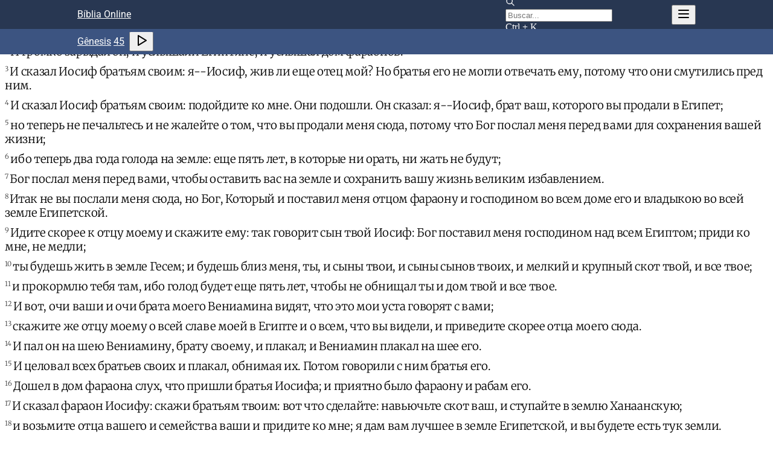

--- FILE ---
content_type: application/javascript; charset=UTF-8
request_url: https://www.bibliaonline.com.br/_next/static/chunks/app/%5BbiblesId%5D/%5BbookSlug%5D/%5BchapterNumber%5D/page-782fbeb1d4428959.js
body_size: 710
content:
(self.webpackChunk_N_E=self.webpackChunk_N_E||[]).push([[6801,9949],{24065:e=>{e.exports={listen:"page_listen__7hY2p",audio:"page_audio__W17PQ",chapters:"page_chapters__JVt59",pagination:"page_pagination__vn2J9"}},48833:(e,n,r)=>{"use strict";r.d(n,{FragmentsView:()=>u});var t=r(75717),s=r(13377),i=r(76535),o=r.n(i),l=r(97999),d=r.n(l),h=r(1507),v=r.n(h),m=r(90386),a=r(9956),b=r(57728),P=r(81260),p=r.n(P);let u=e=>{let{fragments:n,highlights:r}=e,{bibles:i}=(0,m.w)(),l=n.map(e=>e.id),h=(0,s.useRef)(null);return(0,s.useEffect)(()=>{if(!h.current)return;let e=h.current;if(!(l.length<2))for(let r of o()(e.childNodes,e=>v()(o()(e.querySelectorAll("span.bv"),e=>{var n;return[null==(n=e.attributes.getNamedItem("data-v"))?void 0:n.value.split(".")[1],e]}),e=>e[0])).flat().reduce((e,n)=>{let r=e.find(e=>e[0]===n[0]);return r||(r=[n[0],[]],e.push(r)),r[1].push(n[1]),e},[])){var n;for(let e of r[1])e.style.paddingBlockStart="";let e=r[1].map(e=>e.getBoundingClientRect().top),t=null!=(n=d()(e))?n:0;for(let n=0;n<r[1].length;n++){let s=e[n];r[1][n].style.paddingBlockStart="".concat(t-s,"px")}}},[l,r]),(0,t.jsx)("div",{ref:h,className:p().fragments,"data-size":n.length,children:n.map((e,n)=>(0,t.jsxs)("div",{children:[(0,t.jsx)(a.yK,{variant:"verseByVerse",fragment:e,highlights:r}),(0,t.jsx)(b.qB,{bible:i[n]})]},n))})}},71392:(e,n,r)=>{Promise.resolve().then(r.bind(r,48833)),Promise.resolve().then(r.bind(r,67402)),Promise.resolve().then(r.bind(r,1564)),Promise.resolve().then(r.t.bind(r,71423,23)),Promise.resolve().then(r.bind(r,18983)),Promise.resolve().then(r.t.bind(r,73862,23)),Promise.resolve().then(r.t.bind(r,26248,23)),Promise.resolve().then(r.bind(r,5103)),Promise.resolve().then(r.t.bind(r,57663,23)),Promise.resolve().then(r.t.bind(r,24065,23)),Promise.resolve().then(r.bind(r,18797)),Promise.resolve().then(r.bind(r,35485)),Promise.resolve().then(r.bind(r,31804)),Promise.resolve().then(r.bind(r,73885)),Promise.resolve().then(r.bind(r,4854)),Promise.resolve().then(r.t.bind(r,24392,23)),Promise.resolve().then(r.t.bind(r,56562,23)),Promise.resolve().then(r.bind(r,53750)),Promise.resolve().then(r.bind(r,6453)),Promise.resolve().then(r.t.bind(r,40901,23)),Promise.resolve().then(r.bind(r,76595)),Promise.resolve().then(r.bind(r,3205)),Promise.resolve().then(r.t.bind(r,40844,23)),Promise.resolve().then(r.t.bind(r,44462,23)),Promise.resolve().then(r.bind(r,66080)),Promise.resolve().then(r.bind(r,31595)),Promise.resolve().then(r.bind(r,18142)),Promise.resolve().then(r.bind(r,78682)),Promise.resolve().then(r.bind(r,16341)),Promise.resolve().then(r.t.bind(r,59146,23)),Promise.resolve().then(r.t.bind(r,5712,23)),Promise.resolve().then(r.bind(r,12555)),Promise.resolve().then(r.bind(r,28918))},81260:e=>{e.exports={fragments:"_client_fragments__E9nS4"}}},e=>{e.O(0,[7056,5624,3318,3142,4691,9059,5023,3940,7239,3089,2850,7521,4164,4460,867,7358],()=>e(e.s=71392)),_N_E=e.O()}]);

--- FILE ---
content_type: application/javascript; charset=utf-8
request_url: https://fundingchoicesmessages.google.com/f/AGSKWxX-nyx_PJh35Fcae9kZkwl60qV-KQiv95QOUjP9yx3m5UD6lkqUXylXDR0MdbrwmIlhHTwDzBKOwxzWfHDiyUSIgp--StbyEnr4Fp6U-PVNh7sSsep-4ZG9_k1-waIlMF_6-mxIhiiZsv3zKkllGr2yUBtWjPkzA-fy2LKxTK-OgY1zNFPSf7xopiMr/_/ad/side_/bigboxad./adsfiles.maff=/300x150_
body_size: -1289
content:
window['a4932346-924c-4482-a404-e25efe5d5ceb'] = true;

--- FILE ---
content_type: application/javascript; charset=UTF-8
request_url: https://www.bibliaonline.com.br/_next/static/chunks/3089-53dcf2188b9f46af.js
body_size: 106199
content:
(self.webpackChunk_N_E=self.webpackChunk_N_E||[]).push([[3089],{186:(e,t,r)=>{var n=r(94133),o=r(72049),i=r(932),a=r(26733),s=r(29148),l=r(43362),c=Object.prototype.hasOwnProperty;e.exports=function(e,t){var r=i(e),u=!r&&o(e),d=!r&&!u&&a(e),f=!r&&!u&&!d&&l(e),p=r||u||d||f,h=p?n(e.length,String):[],m=h.length;for(var y in e)(t||c.call(e,y))&&!(p&&("length"==y||d&&("offset"==y||"parent"==y)||f&&("buffer"==y||"byteLength"==y||"byteOffset"==y)||s(y,m)))&&h.push(y);return h}},346:(e,t,r)=>{var n=r(72932),o=r(45459);e.exports=function(e,t,r,i){var a=r.length,s=a,l=!i;if(null==e)return!s;for(e=Object(e);a--;){var c=r[a];if(l&&c[2]?c[1]!==e[c[0]]:!(c[0]in e))return!1}for(;++a<s;){var u=(c=r[a])[0],d=e[u],f=c[1];if(l&&c[2]){if(void 0===d&&!(u in e))return!1}else{var p=new n;if(i)var h=i(d,f,u,e,t,p);if(!(void 0===h?o(f,d,3,i,p):h))return!1}}return!0}},568:(e,t,r)=>{"use strict";r.d(t,{_:()=>a});var n=r(66741),o=r(18838),i=r(42236);function a(e){let t;if("string"==typeof e){let r=e.split(".");(3===r.length||5===r.length)&&([t]=r)}else if("object"==typeof e&&e)if("protected"in e)t=e.protected;else throw TypeError("Token does not contain a Protected Header");try{if("string"!=typeof t||!t)throw Error();let e=JSON.parse(o.D0.decode((0,n.D)(t)));if(!(0,i.A)(e))throw Error();return e}catch{throw TypeError("Invalid Token or Protected Header formatting")}}},1242:(e,t,r)=>{var n=r(83660);e.exports=function(e,t){var r=this.__data__,o=n(r,e);return o<0?(++this.size,r.push([e,t])):r[o][1]=t,this}},1687:(e,t,r)=>{e.exports=r(10867)(Object,"create")},1789:(e,t,r)=>{"use strict";Object.defineProperty(t,"__esModule",{value:!0}),Object.defineProperty(t,"ImageConfigContext",{enumerable:!0,get:function(){return i}});let n=r(28943)._(r(13377)),o=r(64879),i=n.default.createContext(o.imageConfigDefault)},2419:(e,t,r)=>{var n=r(186),o=r(59005),i=r(97443);e.exports=function(e){return i(e)?n(e):o(e)}},2600:(e,t,r)=>{"use strict";r.d(t,{D:()=>o});var n=r(29125);function o(e){if(Uint8Array.fromBase64)return Uint8Array.fromBase64("string"==typeof e?e:n.D0.decode(e),{alphabet:"base64url"});let t=e;t instanceof Uint8Array&&(t=n.D0.decode(t)),t=t.replace(/-/g,"+").replace(/_/g,"/").replace(/\s/g,"");try{var r=t;if(Uint8Array.fromBase64)return Uint8Array.fromBase64(r);let e=atob(r),n=new Uint8Array(e.length);for(let t=0;t<e.length;t++)n[t]=e.charCodeAt(t);return n}catch{throw TypeError("The input to be decoded is not correctly encoded.")}}},2999:(e,t,r)=>{"use strict";r.d(t,{$G:()=>d,To:()=>c,eC:()=>f,vt:()=>u});var n=r(73808),o=r(62403);r(17337);var i=r(12353),a=r(94430);r(63574),r(45643);let s=(e,t)=>{let r={t:`${e}${t}`,value:e,tFormat:t,toMilliseconds:()=>{switch(t){case"ms":return e;case"s":return 1e3*e;case"m":return 1e3*e*60;case"h":return 1e3*e*3600;case"d":return 1e3*e*86400;case"w":return 1e3*e*604800;case"y":return 1e3*e*31536e3}},toSeconds:()=>r.toMilliseconds()/1e3,toMinutes:()=>r.toSeconds()/60,toHours:()=>r.toMinutes()/60,toDays:()=>r.toHours()/24,toWeeks:()=>r.toDays()/7,toYears:()=>r.toDays()/365,getDate:()=>new Date(Date.now()+r.toMilliseconds()),add:e=>{let t="string"==typeof e?l(e).toMilliseconds():e.toMilliseconds();return s(r.toMilliseconds()+t,"ms")},subtract:e=>{let t="string"==typeof e?l(e).toMilliseconds():e.toMilliseconds();return s(r.toMilliseconds()-t,"ms")},multiply:e=>s(r.toMilliseconds()*e,"ms"),divide:e=>s(r.toMilliseconds()/e,"ms"),equals:e=>{let t="string"==typeof e?l(e).toMilliseconds():e.toMilliseconds();return r.toMilliseconds()===t},lessThan:e=>{let t="string"==typeof e?l(e).toMilliseconds():e.toMilliseconds();return r.toMilliseconds()<t},greaterThan:e=>{let t="string"==typeof e?l(e).toMilliseconds():e.toMilliseconds();return r.toMilliseconds()>t},format:e=>{let t=r.getDate();return e.replace(/YYYY|MM|DD|HH|mm|ss/g,e=>{switch(e){case"YYYY":return t.getFullYear().toString();case"MM":return(t.getMonth()+1).toString().padStart(2,"0");case"DD":return t.getDate().toString().padStart(2,"0");case"HH":return t.getHours().toString().padStart(2,"0");case"mm":return t.getMinutes().toString().padStart(2,"0");case"ss":return t.getSeconds().toString().padStart(2,"0");default:return e}})},fromNow:()=>{let e=r.toMilliseconds();return e<0?r.ago():e<1e3?"in a few seconds":e<6e4?`in ${Math.round(e/1e3)} seconds`:e<36e5?`in ${Math.round(e/6e4)} minutes`:e<864e5?`in ${Math.round(e/36e5)} hours`:e<6048e5?`in ${Math.round(e/864e5)} days`:e<26298e5?`in ${Math.round(e/6048e5)} weeks`:e<315576e5?`in ${Math.round(e/26298e5)} months`:`in ${Math.round(e/315576e5)} years`},ago:()=>{let e=-r.toMilliseconds();return e<0?r.fromNow():e<1e3?"a few seconds ago":e<6e4?`${Math.round(e/1e3)} seconds ago`:e<36e5?`${Math.round(e/6e4)} minutes ago`:e<864e5?`${Math.round(e/36e5)} hours ago`:e<6048e5?`${Math.round(e/864e5)} days ago`:e<26298e5?`${Math.round(e/6048e5)} weeks ago`:e<315576e5?`${Math.round(e/26298e5)} months ago`:`${Math.round(e/315576e5)} years ago`}};return r},l=e=>{let t=e.match(/^(\d+)(ms|s|m|h|d|w|y)$/);if(!t)throw Error("Invalid time format");return s(parseInt(t[1]),t[2])};function c(e){let t=new Map;return e.split(", ").forEach(e=>{let[r,...n]=e.split(";").map(e=>e.trim()),[o,...i]=r.split("="),a=i.join("=");if(!o||void 0===a)return;let s={value:a};n.forEach(e=>{let[t,...r]=e.split("="),n=r.join("="),o=t.trim().toLowerCase();switch(o){case"max-age":s["max-age"]=n?parseInt(n.trim(),10):void 0;break;case"expires":s.expires=n?new Date(n.trim()):void 0;break;case"domain":s.domain=n?n.trim():void 0;break;case"path":s.path=n?n.trim():void 0;break;case"secure":s.secure=!0;break;case"httponly":s.httponly=!0;break;case"samesite":s.samesite=n?n.trim().toLowerCase():void 0;break;default:s[o]=!n||n.trim()}}),t.set(o,s)}),t}async function u(e,t){if(e.context.options.session?.cookieCache?.enabled){let r={session:Object.entries(t.session).reduce((t,[r,n])=>{let o=e.context.options.session?.additionalFields?.[r];return o&&!1===o.returned||(t[r]=n),t},{}),user:t.user},s=(0,o.g)(e.context.authCookies.sessionData.options.maxAge||60,"sec").getTime(),l=i.z.encode(JSON.stringify({session:r,expiresAt:s,signature:await (0,a.s)("SHA-256","base64urlnopad").sign(e.context.secret,JSON.stringify({...r,expiresAt:s}))}),{padding:!1});if(l.length>4093)throw new n.B("Session data is too large to store in the cookie. Please disable session cookie caching or reduce the size of the session data");e.setCookie(e.context.authCookies.sessionData.name,l,e.context.authCookies.sessionData.options)}}async function d(e,t,r,n){let o=await e.getSignedCookie(e.context.authCookies.dontRememberToken.name,e.context.secret);r=void 0!==r?r:!!o;let i=e.context.authCookies.sessionToken.options,a=r?void 0:e.context.sessionConfig.expiresIn;await e.setSignedCookie(e.context.authCookies.sessionToken.name,t.session.token,e.context.secret,{...i,maxAge:a,...n}),r&&await e.setSignedCookie(e.context.authCookies.dontRememberToken.name,"true",e.context.secret,e.context.authCookies.dontRememberToken.options),await u(e,t),e.context.setNewSession(t),e.context.options.secondaryStorage&&await e.context.secondaryStorage?.set(t.session.token,JSON.stringify({user:t.user,session:t.session}),Math.floor((new Date(t.session.expiresAt).getTime()-Date.now())/1e3))}function f(e,t){e.setCookie(e.context.authCookies.sessionToken.name,"",{...e.context.authCookies.sessionToken.options,maxAge:0}),e.setCookie(e.context.authCookies.sessionData.name,"",{...e.context.authCookies.sessionData.options,maxAge:0}),t||e.setCookie(e.context.authCookies.dontRememberToken.name,"",{...e.context.authCookies.dontRememberToken.options,maxAge:0})}},3470:(e,t,r)=>{"use strict";r.d(t,{A:()=>n,R:()=>o});let n=crypto,o=e=>e instanceof CryptoKey},4346:(e,t,r)=>{var n=r(51218),o=r(83767);e.exports=function(e){return o(n(e))}},4787:(e,t,r)=>{"use strict";r.d(t,{A:()=>n});let n=(0,r(8923).A)("outline","link","Link",[["path",{d:"M9 15l6 -6",key:"svg-0"}],["path",{d:"M11 6l.463 -.536a5 5 0 0 1 7.071 7.072l-.534 .464",key:"svg-1"}],["path",{d:"M13 18l-.397 .534a5.068 5.068 0 0 1 -7.127 0a4.972 4.972 0 0 1 0 -7.071l.524 -.463",key:"svg-2"}]])},5177:e=>{"use strict";e.exports=function e(t,r){if(t===r)return!0;if(t&&r&&"object"==typeof t&&"object"==typeof r){if(t.constructor!==r.constructor)return!1;if(Array.isArray(t)){if((n=t.length)!=r.length)return!1;for(o=n;0!=o--;)if(!e(t[o],r[o]))return!1;return!0}if(t.constructor===RegExp)return t.source===r.source&&t.flags===r.flags;if(t.valueOf!==Object.prototype.valueOf)return t.valueOf()===r.valueOf();if(t.toString!==Object.prototype.toString)return t.toString()===r.toString();if((n=(i=Object.keys(t)).length)!==Object.keys(r).length)return!1;for(o=n;0!=o--;)if(!Object.prototype.hasOwnProperty.call(r,i[o]))return!1;for(o=n;0!=o--;){var n,o,i,a=i[o];if(!e(t[a],r[a]))return!1}return!0}return t!=t&&r!=r}},5355:e=>{var t="\ud800-\udfff",r="[\\u0300-\\u036f\\ufe20-\\ufe2f\\u20d0-\\u20ff]",n="\ud83c[\udffb-\udfff]",o="[^"+t+"]",i="(?:\ud83c[\udde6-\uddff]){2}",a="[\ud800-\udbff][\udc00-\udfff]",s="(?:"+r+"|"+n+")?",l="[\\ufe0e\\ufe0f]?",c="(?:\\u200d(?:"+[o,i,a].join("|")+")"+l+s+")*",u=RegExp(n+"(?="+n+")|"+("(?:"+[o+r+"?",r,i,a,"["+t+"]"].join("|"))+")"+(l+s+c),"g");e.exports=function(e){return e.match(u)||[]}},5550:(e,t,r)=>{"use strict";r.d(t,{jQ:()=>l,Fj:()=>i});var n=r(56314),o=r(24632);let[i,a]=function(e){return[function(t){let r=Object.keys(t).reduce((r,n)=>(r["".concat(e,":").concat(n)]=e=>t[n](e.detail),r),{});(0,n.o)(()=>(Object.keys(r).forEach(e=>{window.removeEventListener(e,r[e]),window.addEventListener(e,r[e])}),()=>Object.keys(r).forEach(e=>{window.removeEventListener(e,r[e])})),[r])},function(t){return function(){for(var r,n,o=arguments.length,i=Array(o),a=0;a<o;a++)i[a]=arguments[a];return r="".concat(e,":").concat(String(t)),n=i[0],void window.dispatchEvent(new CustomEvent(r,{detail:n}))}}]}("mantine-modals"),s=a("closeModal"),l={open:e=>{let t=e.modalId||(0,o.z)();return a("openModal")({...e,modalId:t}),t},close:s,closeAll:a("closeAllModals"),openConfirmModal:e=>{let t=e.modalId||(0,o.z)();return a("openConfirmModal")({...e,modalId:t}),t},openContextModal:e=>{let t=e.modalId||(0,o.z)();return a("openContextModal")({...e,modalId:t}),t},updateModal:e=>a("updateModal")(e),updateContextModal:e=>a("updateContextModal")(e)}},5783:(e,t,r)=>{"use strict";r.d(t,{default:()=>o.a});var n=r(51724),o=r.n(n)},7702:(e,t,r)=>{"use strict";r.d(t,{P:()=>i,y:()=>o});var n=r(13377);function o(e){let t=e,r=!1,n=new Set;return{getState:()=>t,updateState(e){t="function"==typeof e?e(t):e},setState(e){this.updateState(e),n.forEach(e=>e(t))},initialize(e){r||(t=e,r=!0)},subscribe:e=>(n.add(e),()=>n.delete(e))}}function i(e){return(0,n.useSyncExternalStore)(e.subscribe,()=>e.getState(),()=>e.getState())}},8767:(e,t,r)=>{"use strict";r.d(t,{A:()=>n});let n=(0,r(8923).A)("outline","photo","Photo",[["path",{d:"M15 8h.01",key:"svg-0"}],["path",{d:"M3 6a3 3 0 0 1 3 -3h12a3 3 0 0 1 3 3v12a3 3 0 0 1 -3 3h-12a3 3 0 0 1 -3 -3v-12z",key:"svg-1"}],["path",{d:"M3 16l5 -5c.928 -.893 2.072 -.893 3 0l5 5",key:"svg-2"}],["path",{d:"M14 14l1 -1c.928 -.893 2.072 -.893 3 0l3 3",key:"svg-3"}]])},8906:(e,t,r)=>{var n=r(30728),o=r(73178),i=r(9487),a=r(36616);e.exports=function(e){return i(e)?n(a(e)):o(e)}},8923:(e,t,r)=>{"use strict";r.d(t,{A:()=>i});var n=r(13377),o={outline:{xmlns:"http://www.w3.org/2000/svg",width:24,height:24,viewBox:"0 0 24 24",fill:"none",stroke:"currentColor",strokeWidth:2,strokeLinecap:"round",strokeLinejoin:"round"},filled:{xmlns:"http://www.w3.org/2000/svg",width:24,height:24,viewBox:"0 0 24 24",fill:"currentColor",stroke:"none"}};let i=(e,t,r,i)=>{let a=(0,n.forwardRef)((r,a)=>{let{color:s="currentColor",size:l=24,stroke:c=2,title:u,className:d,children:f,...p}=r;return(0,n.createElement)("svg",{ref:a,...o[e],width:l,height:l,className:["tabler-icon","tabler-icon-".concat(t),d].join(" "),..."filled"===e?{fill:s}:{strokeWidth:c,stroke:s},...p},[u&&(0,n.createElement)("title",{key:"svg-title"},u),...i.map(e=>{let[t,r]=e;return(0,n.createElement)(t,r)}),...Array.isArray(f)?f:[f]])});return a.displayName="".concat(r),a}},9333:(e,t,r)=>{"use strict";var n=r(13377),o="function"==typeof Object.is?Object.is:function(e,t){return e===t&&(0!==e||1/e==1/t)||e!=e&&t!=t},i=n.useState,a=n.useEffect,s=n.useLayoutEffect,l=n.useDebugValue;function c(e){var t=e.getSnapshot;e=e.value;try{var r=t();return!o(e,r)}catch(e){return!0}}var u="undefined"==typeof window||void 0===window.document||void 0===window.document.createElement?function(e,t){return t()}:function(e,t){var r=t(),n=i({inst:{value:r,getSnapshot:t}}),o=n[0].inst,u=n[1];return s(function(){o.value=r,o.getSnapshot=t,c(o)&&u({inst:o})},[e,r,t]),a(function(){return c(o)&&u({inst:o}),e(function(){c(o)&&u({inst:o})})},[e]),l(r),r};t.useSyncExternalStore=void 0!==n.useSyncExternalStore?n.useSyncExternalStore:u},9487:(e,t,r)=>{var n=r(932),o=r(43791),i=/\.|\[(?:[^[\]]*|(["'])(?:(?!\1)[^\\]|\\.)*?\1)\]/,a=/^\w*$/;e.exports=function(e,t){if(n(e))return!1;var r=typeof e;return!!("number"==r||"symbol"==r||"boolean"==r||null==e||o(e))||a.test(e)||!i.test(e)||null!=t&&e in Object(t)}},10207:(e,t,r)=>{"use strict";let n;r.d(t,{Ay:()=>X});var o=r(13377),i=r(43390),a=Object.prototype.hasOwnProperty;let s=new WeakMap,l=()=>{},c=l(),u=Object,d=e=>e===c,f=(e,t)=>({...e,...t}),p={},h={},m="undefined",y=typeof window!=m,g=typeof document!=m,v=y&&"Deno"in window,b=(e,t)=>{let r=s.get(e);return[()=>!d(t)&&e.get(t)||p,n=>{if(!d(t)){let o=e.get(t);t in h||(h[t]=o),r[5](t,f(o,n),o||p)}},r[6],()=>!d(t)&&t in h?h[t]:!d(t)&&e.get(t)||p]},w=!0,[E,S]=y&&window.addEventListener?[window.addEventListener.bind(window),window.removeEventListener.bind(window)]:[l,l],x={initFocus:e=>(g&&document.addEventListener("visibilitychange",e),E("focus",e),()=>{g&&document.removeEventListener("visibilitychange",e),S("focus",e)}),initReconnect:e=>{let t=()=>{w=!0,e()},r=()=>{w=!1};return E("online",t),E("offline",r),()=>{S("online",t),S("offline",r)}}},_=!o.useId,A=!y||v,k=A?o.useEffect:o.useLayoutEffect,C="undefined"!=typeof navigator&&navigator.connection,O=!A&&C&&(["slow-2g","2g"].includes(C.effectiveType)||C.saveData),j=new WeakMap,T=(e,t)=>e==="[object ".concat(t,"]"),R=0,P=e=>{let t,r,n=typeof e,o=u.prototype.toString.call(e),i=T(o,"Date"),a=T(o,"RegExp"),s=T(o,"Object");if(u(e)!==e||i||a)t=i?e.toJSON():"symbol"==n?e.toString():"string"==n?JSON.stringify(e):""+e;else{if(t=j.get(e))return t;if(t=++R+"~",j.set(e,t),Array.isArray(e)){for(r=0,t="@";r<e.length;r++)t+=P(e[r])+",";j.set(e,t)}if(s){t="#";let n=u.keys(e).sort();for(;!d(r=n.pop());)d(e[r])||(t+=r+":"+P(e[r])+",");j.set(e,t)}}return t},I=e=>{if("function"==typeof e)try{e=e()}catch(t){e=""}let t=e;return[e="string"==typeof e?e:(Array.isArray(e)?e.length:e)?P(e):"",t]},M=0,D=()=>++M;async function N(){for(var e=arguments.length,t=Array(e),r=0;r<e;r++)t[r]=arguments[r];let[n,o,i,a]=t,l=f({populateCache:!0,throwOnError:!0},"boolean"==typeof a?{revalidate:a}:a||{}),u=l.populateCache,p=l.rollbackOnError,h=l.optimisticData,m=l.throwOnError;if("function"==typeof o){let e=[];for(let t of n.keys())!/^\$(inf|sub)\$/.test(t)&&o(n.get(t)._k)&&e.push(t);return Promise.all(e.map(y))}return y(o);async function y(e){let r,[o]=I(e);if(!o)return;let[a,f]=b(n,o),[y,g,v,w]=s.get(n),E=()=>{let t=y[o];return("function"==typeof l.revalidate?l.revalidate(a().data,e):!1!==l.revalidate)&&(delete v[o],delete w[o],t&&t[0])?t[0](2).then(()=>a().data):a().data};if(t.length<3)return E();let S=i,x=!1,_=D();g[o]=[_,0];let A=!d(h),k=a(),C=k.data,O=k._c,j=d(O)?C:O;if(A&&f({data:h="function"==typeof h?h(j,C):h,_c:j}),"function"==typeof S)try{S=S(j)}catch(e){r=e,x=!0}if(S&&"function"==typeof S.then){let e;if(S=await S.catch(e=>{r=e,x=!0}),_!==g[o][0]){if(x)throw r;return S}x&&A&&(e=r,"function"==typeof p?p(e):!1!==p)&&(u=!0,f({data:j,_c:c}))}if(u&&!x&&("function"==typeof u?f({data:u(S,j),error:c,_c:c}):f({data:S,error:c,_c:c})),g[o][1]=D(),Promise.resolve(E()).then(()=>{f({_c:c})}),x){if(m)throw r;return}return S}}let L=(e,t)=>{for(let r in e)e[r][0]&&e[r][0](t)},B=(e,t)=>{if(!s.has(e)){let r=f(x,t),n=Object.create(null),o=N.bind(c,e),i=l,a=Object.create(null),u=(e,t)=>{let r=a[e]||[];return a[e]=r,r.push(t),()=>r.splice(r.indexOf(t),1)},d=(t,r,n)=>{e.set(t,r);let o=a[t];if(o)for(let e of o)e(r,n)},p=()=>{if(!s.has(e)&&(s.set(e,[n,Object.create(null),Object.create(null),Object.create(null),o,d,u]),!A)){let t=r.initFocus(setTimeout.bind(c,L.bind(c,n,0))),o=r.initReconnect(setTimeout.bind(c,L.bind(c,n,1)));i=()=>{t&&t(),o&&o(),s.delete(e)}}};return p(),[e,o,p,i]}return[e,s.get(e)[4]]},[U,W]=B(new Map),H=f({onLoadingSlow:l,onSuccess:l,onError:l,onErrorRetry:(e,t,r,n,o)=>{let i=r.errorRetryCount,a=o.retryCount,s=~~((Math.random()+.5)*(1<<(a<8?a:8)))*r.errorRetryInterval;(d(i)||!(a>i))&&setTimeout(n,s,o)},onDiscarded:l,revalidateOnFocus:!0,revalidateOnReconnect:!0,revalidateIfStale:!0,shouldRetryOnError:!0,errorRetryInterval:O?1e4:5e3,focusThrottleInterval:5e3,dedupingInterval:2e3,loadingTimeout:O?5e3:3e3,compare:function e(t,r){var n,o;if(t===r)return!0;if(t&&r&&(n=t.constructor)===r.constructor){if(n===Date)return t.getTime()===r.getTime();if(n===RegExp)return t.toString()===r.toString();if(n===Array){if((o=t.length)===r.length)for(;o--&&e(t[o],r[o]););return -1===o}if(!n||"object"==typeof t){for(n in o=0,t)if(a.call(t,n)&&++o&&!a.call(r,n)||!(n in r)||!e(t[n],r[n]))return!1;return Object.keys(r).length===o}}return t!=t&&r!=r},isPaused:()=>!1,cache:U,mutate:W,fallback:{}},{isOnline:()=>w,isVisible:()=>{let e=g&&document.visibilityState;return d(e)||"hidden"!==e}}),z=(e,t)=>{let r=f(e,t);if(t){let{use:n,fallback:o}=e,{use:i,fallback:a}=t;n&&i&&(r.use=n.concat(i)),o&&a&&(r.fallback=f(o,a))}return r},K=(0,o.createContext)({}),Y=y&&window.__SWR_DEVTOOLS_USE__,$=(Y?window.__SWR_DEVTOOLS_USE__:[]).concat(e=>(t,r,n)=>{let o=r&&((...e)=>{let[n]=I(t),[,,,o]=s.get(U);if(n.startsWith("$inf$"))return r(...e);let i=o[n];return d(i)?r(...e):(delete o[n],i)});return e(t,o,n)});Y&&(window.__SWR_DEVTOOLS_REACT__=o);let J=()=>{},F=J();new WeakMap;let V=o.use||(e=>{switch(e.status){case"pending":throw e;case"fulfilled":return e.value;case"rejected":throw e.reason;default:throw e.status="pending",e.then(t=>{e.status="fulfilled",e.value=t},t=>{e.status="rejected",e.reason=t}),e}}),q={dedupe:!0},G=Promise.resolve(c);u.defineProperty(e=>{let{value:t}=e,r=(0,o.useContext)(K),n="function"==typeof t,i=(0,o.useMemo)(()=>n?t(r):t,[n,r,t]),a=(0,o.useMemo)(()=>n?i:z(r,i),[n,r,i]),s=i&&i.provider,l=(0,o.useRef)(c);s&&!l.current&&(l.current=B(s(a.cache||U),i));let u=l.current;return u&&(a.cache=u[0],a.mutate=u[1]),k(()=>{if(u)return u[2]&&u[2](),u[3]},[]),(0,o.createElement)(K.Provider,f(e,{value:a}))},"defaultValue",{value:H});let X=(n=(e,t,r)=>{let{cache:n,compare:a,suspense:l,fallbackData:u,revalidateOnMount:p,revalidateIfStale:h,refreshInterval:g,refreshWhenHidden:v,refreshWhenOffline:w,keepPreviousData:E}=r,[S,x,C,O]=s.get(n),[j,T]=I(e),R=(0,o.useRef)(!1),P=(0,o.useRef)(!1),M=(0,o.useRef)(j),L=(0,o.useRef)(t),B=(0,o.useRef)(r),U=()=>B.current.isVisible()&&B.current.isOnline(),[W,H,z,K]=b(n,j),Y=(0,o.useRef)({}).current,$=d(u)?d(r.fallback)?c:r.fallback[j]:u,J=(e,t)=>{for(let r in Y)if("data"===r){if(!a(e[r],t[r])&&(!d(e[r])||!a(eo,t[r])))return!1}else if(t[r]!==e[r])return!1;return!0},F=(0,o.useMemo)(()=>{let e=!!j&&!!t&&(d(p)?!B.current.isPaused()&&!l&&!1!==h:p),r=t=>{let r=f(t);return(delete r._k,e)?{isValidating:!0,isLoading:!0,...r}:r},n=W(),o=K(),i=r(n),a=n===o?i:r(o),s=i;return[()=>{let e=r(W());return J(e,s)?(s.data=e.data,s.isLoading=e.isLoading,s.isValidating=e.isValidating,s.error=e.error,s):(s=e,e)},()=>a]},[n,j]),X=(0,i.useSyncExternalStore)((0,o.useCallback)(e=>z(j,(t,r)=>{J(r,t)||e()}),[n,j]),F[0],F[1]),Z=!R.current,Q=S[j]&&S[j].length>0,ee=X.data,et=d(ee)?$&&"function"==typeof $.then?V($):$:ee,er=X.error,en=(0,o.useRef)(et),eo=E?d(ee)?d(en.current)?et:en.current:ee:et,ei=(!Q||!!d(er))&&(Z&&!d(p)?p:!B.current.isPaused()&&(l?!d(et)&&h:d(et)||h)),ea=!!(j&&t&&Z&&ei),es=d(X.isValidating)?ea:X.isValidating,el=d(X.isLoading)?ea:X.isLoading,ec=(0,o.useCallback)(async e=>{let t,n,o=L.current;if(!j||!o||P.current||B.current.isPaused())return!1;let i=!0,s=e||{},l=!C[j]||!s.dedupe,u=()=>_?!P.current&&j===M.current&&R.current:j===M.current,f={isValidating:!1,isLoading:!1},p=()=>{H(f)},h=()=>{let e=C[j];e&&e[1]===n&&delete C[j]},m={isValidating:!0};d(W().data)&&(m.isLoading=!0);try{if(l&&(H(m),r.loadingTimeout&&d(W().data)&&setTimeout(()=>{i&&u()&&B.current.onLoadingSlow(j,r)},r.loadingTimeout),C[j]=[o(T),D()]),[t,n]=C[j],t=await t,l&&setTimeout(h,r.dedupingInterval),!C[j]||C[j][1]!==n)return l&&u()&&B.current.onDiscarded(j),!1;f.error=c;let e=x[j];if(!d(e)&&(n<=e[0]||n<=e[1]||0===e[1]))return p(),l&&u()&&B.current.onDiscarded(j),!1;let s=W().data;f.data=a(s,t)?s:t,l&&u()&&B.current.onSuccess(t,j,r)}catch(r){h();let e=B.current,{shouldRetryOnError:t}=e;!e.isPaused()&&(f.error=r,l&&u())&&(e.onError(r,j,e),(!0===t||"function"==typeof t&&t(r))&&(!B.current.revalidateOnFocus||!B.current.revalidateOnReconnect||U())&&e.onErrorRetry(r,j,e,e=>{let t=S[j];t&&t[0]&&t[0](3,e)},{retryCount:(s.retryCount||0)+1,dedupe:!0}))}return i=!1,p(),!0},[j,n]),eu=(0,o.useCallback)((...e)=>N(n,M.current,...e),[]);if(k(()=>{L.current=t,B.current=r,d(ee)||(en.current=ee)}),k(()=>{if(!j)return;let e=ec.bind(c,q),t=0;B.current.revalidateOnFocus&&(t=Date.now()+B.current.focusThrottleInterval);let r=((e,t,r)=>{let n=t[e]||(t[e]=[]);return n.push(r),()=>{let e=n.indexOf(r);e>=0&&(n[e]=n[n.length-1],n.pop())}})(j,S,(r,n={})=>{if(0==r){let r=Date.now();B.current.revalidateOnFocus&&r>t&&U()&&(t=r+B.current.focusThrottleInterval,e())}else if(1==r)B.current.revalidateOnReconnect&&U()&&e();else if(2==r)return ec();else if(3==r)return ec(n)});return P.current=!1,M.current=j,R.current=!0,H({_k:T}),ei&&!C[j]&&(d(et)||A?e():(e=>y&&typeof window.requestAnimationFrame!=m?window.requestAnimationFrame(e):setTimeout(e,1))(e)),()=>{P.current=!0,r()}},[j]),k(()=>{let e;function t(){let t="function"==typeof g?g(W().data):g;t&&-1!==e&&(e=setTimeout(r,t))}function r(){!W().error&&(v||B.current.isVisible())&&(w||B.current.isOnline())?ec(q).then(t):t()}return t(),()=>{e&&(clearTimeout(e),e=-1)}},[g,v,w,j]),(0,o.useDebugValue)(eo),l){let e=j&&d(et);if(!_&&A&&e)throw Error("Fallback data is required when using Suspense in SSR.");e&&(L.current=t,B.current=r,P.current=!1);let n=O[j];if(V(!d(n)&&e?eu(n):G),!d(er)&&e)throw er;let o=e?ec(q):G;!d(eo)&&e&&(o.status="fulfilled",o.value=!0),V(o)}return{mutate:eu,get data(){return Y.data=!0,eo},get error(){return Y.error=!0,er},get isValidating(){return Y.isValidating=!0,es},get isLoading(){return Y.isLoading=!0,el}}},function(...e){let t=(()=>{let e=(0,o.useContext)(K);return(0,o.useMemo)(()=>f(H,e),[e])})(),[r,i,a]="function"==typeof e[1]?[e[0],e[1],e[2]||{}]:[e[0],null,(null===e[1]?e[2]:e[1])||{}],s=z(t,a),l=n,{use:c}=s,u=(c||[]).concat($);for(let e=u.length;e--;)l=u[e](l);return l(r,i||s.fetcher||null,s)})},10761:(e,t,r)=>{"use strict";r.d(t,{mB:()=>d,t9:()=>u,FH:()=>c,r7:()=>i});var n=r(7702);function o(e){let t=.5;return e>=0&&e<=20?t=10:e>=20&&e<=50?t=4:e>=50&&e<=80?t=2:e>=80&&e<=99?t=1:e>=99&&e<=100&&(t=0),e+t}let i=e=>(0,n.P)(e);function a(e,t){let r=t.getState();t.setState({...r,...e(t.getState())})}function s(e){a(e=>(window.clearInterval(e.interval),e.timeouts.forEach(e=>window.clearTimeout(e)),{timeouts:[]}),e)}function l(e){a(e=>(window.clearInterval(e.interval),{interval:-1}),e)}function c(e){s(e),l(e),a(()=>({progress:0,mounted:!1}),e)}let[u,d]=function(){let e=(0,n.y)({mounted:!1,progress:0,interval:0,step:1,stepInterval:100,timeouts:[]});return[e,{start:()=>{a(e=>({progress:o(e.progress),mounted:!0}),e),a(t=>(window.clearInterval(t.interval),{interval:window.setInterval(()=>{a(e=>({progress:o(e.progress),mounted:!0}),e)},t.stepInterval),mounted:!0}),e)},stop:()=>l(e),reset:()=>c(e),set:t=>{a(()=>({progress:Math.min(Math.max(t,0),100),mounted:!0}),e)},increment:()=>{var t;a(e=>{let r=Math.min(e.progress+e.step,100),n=100!==r&&0!==r;if(!n){let o=window.setTimeout(()=>c(t),e.stepInterval+50);return{progress:r,mounted:n,timeouts:[...e.timeouts,o]}}return{progress:r,mounted:n}},t=e)},decrement:()=>{a(e=>({progress:Math.max(e.progress-e.step,0)}),e)},complete:()=>{s(e),a(t=>({progress:100,timeouts:[window.setTimeout(()=>{a(()=>({mounted:!1}),e)},50),window.setTimeout(()=>{a(()=>({progress:0}),e)},t.stepInterval+50)]}),e)},cleanup:()=>s(e)}]}(),{start:f,stop:p,reset:h,set:m,increment:y,decrement:g,complete:v,cleanup:b}=d},11212:(e,t,r)=>{"use strict";r.d(t,{J:()=>y});var n=r(75717),o=r(12156),i=r(13377),a=r(34901),s=r(53125),l=r(93301),c=r(2154),u=r(50774),d=r(69230);let f=(0,i.forwardRef)((e,t)=>{let{size:r="var(--cb-icon-size, 70%)",style:o,...i}=e;return(0,n.jsx)("svg",{viewBox:"0 0 15 15",fill:"none",xmlns:"http://www.w3.org/2000/svg",style:{...o,width:r,height:r},ref:t,...i,children:(0,n.jsx)("path",{d:"M11.7816 4.03157C12.0062 3.80702 12.0062 3.44295 11.7816 3.2184C11.5571 2.99385 11.193 2.99385 10.9685 3.2184L7.50005 6.68682L4.03164 3.2184C3.80708 2.99385 3.44301 2.99385 3.21846 3.2184C2.99391 3.44295 2.99391 3.80702 3.21846 4.03157L6.68688 7.49999L3.21846 10.9684C2.99391 11.193 2.99391 11.557 3.21846 11.7816C3.44301 12.0061 3.80708 12.0061 4.03164 11.7816L7.50005 8.31316L10.9685 11.7816C11.193 12.0061 11.5571 12.0061 11.7816 11.7816C12.0062 11.557 12.0062 11.193 11.7816 10.9684L8.31322 7.49999L11.7816 4.03157Z",fill:"currentColor",fillRule:"evenodd",clipRule:"evenodd"})})});f.displayName="@mantine/core/CloseIcon";var p={root:"m_86a44da5","root--subtle":"m_220c80f2"};let h={variant:"subtle"},m=(0,s.V)((e,t)=>{let{size:r,radius:n,iconSize:i}=t;return{root:{"--cb-size":(0,a.YC)(r,"cb-size"),"--cb-radius":void 0===n?void 0:(0,a.nJ)(n),"--cb-icon-size":(0,o.D)(i)}}}),y=(0,u.v)((e,t)=>{let r=(0,l.Y)("CloseButton",h,e),{iconSize:o,children:i,vars:a,radius:s,className:u,classNames:y,style:g,styles:v,unstyled:b,"data-disabled":w,disabled:E,variant:S,icon:x,mod:_,attributes:A,__staticSelector:k,...C}=r,O=(0,c.I)({name:k||"CloseButton",props:r,className:u,style:g,classes:p,classNames:y,styles:v,unstyled:b,attributes:A,vars:a,varsResolver:m});return(0,n.jsxs)(d.N,{ref:t,...C,unstyled:b,variant:S,disabled:E,mod:[{disabled:E||w},_],...O("root",{variant:S,active:!E&&!w}),children:[x||(0,n.jsx)(f,{}),i]})});y.classes=p,y.displayName="@mantine/core/CloseButton"},11235:(e,t,r)=>{"use strict";r.d(t,{A:()=>n});let n=(...e)=>{let t,r=e.filter(Boolean);if(0===r.length||1===r.length)return!0;for(let e of r){let r=Object.keys(e);if(!t||0===t.size){t=new Set(r);continue}for(let e of r){if(t.has(e))return!1;t.add(e)}}return!0}},11943:(e,t,r)=>{"use strict";r.d(t,{o:()=>c});var n=r(75717);r(13377);var o=r(93301),i=r(2154),a=r(78682),s=r(50774),l={root:"m_4451eb3a"};let c=(0,s.v)((e,t)=>{let r=(0,o.Y)("Center",null,e),{classNames:s,className:c,style:u,styles:d,unstyled:f,vars:p,inline:h,mod:m,attributes:y,...g}=r,v=(0,i.I)({name:"Center",props:r,classes:l,className:c,style:u,classNames:s,styles:d,unstyled:f,attributes:y,vars:p});return(0,n.jsx)(a.Box,{ref:t,mod:[{inline:h},m],...v("root"),...g})});c.classes=l,c.displayName="@mantine/core/Center"},12070:(e,t,r)=>{"use strict";r.d(t,{A:()=>n});let n=(e,t)=>{if(e.startsWith("RS")||e.startsWith("PS")){let{modulusLength:r}=t.algorithm;if("number"!=typeof r||r<2048)throw TypeError(`${e} requires key modulusLength to be 2048 bits or larger`)}}},12353:(e,t,r)=>{"use strict";function n(e){return e?"ABCDEFGHIJKLMNOPQRSTUVWXYZabcdefghijklmnopqrstuvwxyz0123456789-_":"ABCDEFGHIJKLMNOPQRSTUVWXYZabcdefghijklmnopqrstuvwxyz0123456789+/"}function o(e,t,r){let n="",o=0,i=0;for(let r of e)for(o=o<<8|r,i+=8;i>=6;)i-=6,n+=t[o>>i&63];if(i>0&&(n+=t[o<<6-i&63]),r){let e=(4-n.length%4)%4;n+="=".repeat(e)}return n}function i(e,t){let r=new Map;for(let e=0;e<t.length;e++)r.set(t[e],e);let n=[],o=0,i=0;for(let t of e){if("="===t)break;let e=r.get(t);if(void 0===e)throw Error(`Invalid Base64 character: ${t}`);o=o<<6|e,(i+=6)>=8&&(i-=8,n.push(o>>i&255))}return Uint8Array.from(n)}r.d(t,{K:()=>a,z:()=>s});let a={encode(e,t={}){let r=n(!1);return o("string"==typeof e?new TextEncoder().encode(e):new Uint8Array(e),r,t.padding??!0)},decode(e){"string"!=typeof e&&(e=new TextDecoder().decode(e));let t=n(e.includes("-")||e.includes("_"));return i(e,t)}},s={encode(e,t={}){let r=n(!0);return o("string"==typeof e?new TextEncoder().encode(e):new Uint8Array(e),r,t.padding??!0)},decode(e){let t=n(e.includes("-")||e.includes("_"));return i(e,t)}}},12555:(e,t,r)=>{"use strict";function n(e){let{reason:t,children:r}=e;return r}Object.defineProperty(t,"__esModule",{value:!0}),Object.defineProperty(t,"BailoutToCSR",{enumerable:!0,get:function(){return n}}),r(53887)},12735:(e,t,r)=>{"use strict";r.d(t,{$:()=>Z});var n=r(75717),o=r(13377);function i(e,t){if(null==e)return{};var r={};for(var n in e)if(({}).hasOwnProperty.call(e,n)){if(-1!==t.indexOf(n))continue;r[n]=e[n]}return r}function a(e,t){return(a=Object.setPrototypeOf?Object.setPrototypeOf.bind():function(e,t){return e.__proto__=t,e})(e,t)}function s(e,t){e.prototype=Object.create(t.prototype),e.prototype.constructor=e,a(e,t)}var l=r(28164);let c={disabled:!1},u=o.createContext(null);var d="unmounted",f="exited",p="entering",h="entered",m="exiting",y=function(e){function t(t,r){var n,o=e.call(this,t,r)||this,i=r&&!r.isMounting?t.enter:t.appear;return o.appearStatus=null,t.in?i?(n=f,o.appearStatus=p):n=h:n=t.unmountOnExit||t.mountOnEnter?d:f,o.state={status:n},o.nextCallback=null,o}s(t,e),t.getDerivedStateFromProps=function(e,t){return e.in&&t.status===d?{status:f}:null};var r=t.prototype;return r.componentDidMount=function(){this.updateStatus(!0,this.appearStatus)},r.componentDidUpdate=function(e){var t=null;if(e!==this.props){var r=this.state.status;this.props.in?r!==p&&r!==h&&(t=p):(r===p||r===h)&&(t=m)}this.updateStatus(!1,t)},r.componentWillUnmount=function(){this.cancelNextCallback()},r.getTimeouts=function(){var e,t,r,n=this.props.timeout;return e=t=r=n,null!=n&&"number"!=typeof n&&(e=n.exit,t=n.enter,r=void 0!==n.appear?n.appear:t),{exit:e,enter:t,appear:r}},r.updateStatus=function(e,t){if(void 0===e&&(e=!1),null!==t)if(this.cancelNextCallback(),t===p){if(this.props.unmountOnExit||this.props.mountOnEnter){var r=this.props.nodeRef?this.props.nodeRef.current:l.findDOMNode(this);r&&r.scrollTop}this.performEnter(e)}else this.performExit();else this.props.unmountOnExit&&this.state.status===f&&this.setState({status:d})},r.performEnter=function(e){var t=this,r=this.props.enter,n=this.context?this.context.isMounting:e,o=this.props.nodeRef?[n]:[l.findDOMNode(this),n],i=o[0],a=o[1],s=this.getTimeouts(),u=n?s.appear:s.enter;if(!e&&!r||c.disabled)return void this.safeSetState({status:h},function(){t.props.onEntered(i)});this.props.onEnter(i,a),this.safeSetState({status:p},function(){t.props.onEntering(i,a),t.onTransitionEnd(u,function(){t.safeSetState({status:h},function(){t.props.onEntered(i,a)})})})},r.performExit=function(){var e=this,t=this.props.exit,r=this.getTimeouts(),n=this.props.nodeRef?void 0:l.findDOMNode(this);if(!t||c.disabled)return void this.safeSetState({status:f},function(){e.props.onExited(n)});this.props.onExit(n),this.safeSetState({status:m},function(){e.props.onExiting(n),e.onTransitionEnd(r.exit,function(){e.safeSetState({status:f},function(){e.props.onExited(n)})})})},r.cancelNextCallback=function(){null!==this.nextCallback&&(this.nextCallback.cancel(),this.nextCallback=null)},r.safeSetState=function(e,t){t=this.setNextCallback(t),this.setState(e,t)},r.setNextCallback=function(e){var t=this,r=!0;return this.nextCallback=function(n){r&&(r=!1,t.nextCallback=null,e(n))},this.nextCallback.cancel=function(){r=!1},this.nextCallback},r.onTransitionEnd=function(e,t){this.setNextCallback(t);var r=this.props.nodeRef?this.props.nodeRef.current:l.findDOMNode(this),n=null==e&&!this.props.addEndListener;if(!r||n)return void setTimeout(this.nextCallback,0);if(this.props.addEndListener){var o=this.props.nodeRef?[this.nextCallback]:[r,this.nextCallback],i=o[0],a=o[1];this.props.addEndListener(i,a)}null!=e&&setTimeout(this.nextCallback,e)},r.render=function(){var e=this.state.status;if(e===d)return null;var t=this.props,r=t.children,n=(t.in,t.mountOnEnter,t.unmountOnExit,t.appear,t.enter,t.exit,t.timeout,t.addEndListener,t.onEnter,t.onEntering,t.onEntered,t.onExit,t.onExiting,t.onExited,t.nodeRef,i(t,["children","in","mountOnEnter","unmountOnExit","appear","enter","exit","timeout","addEndListener","onEnter","onEntering","onEntered","onExit","onExiting","onExited","nodeRef"]));return o.createElement(u.Provider,{value:null},"function"==typeof r?r(e,n):o.cloneElement(o.Children.only(r),n))},t}(o.Component);function g(){}function v(){return(v=Object.assign?Object.assign.bind():function(e){for(var t=1;t<arguments.length;t++){var r=arguments[t];for(var n in r)({}).hasOwnProperty.call(r,n)&&(e[n]=r[n])}return e}).apply(null,arguments)}function b(e,t){var r=Object.create(null);return e&&o.Children.map(e,function(e){return e}).forEach(function(e){r[e.key]=t&&(0,o.isValidElement)(e)?t(e):e}),r}function w(e,t,r){return null!=r[t]?r[t]:e.props[t]}y.contextType=u,y.propTypes={},y.defaultProps={in:!1,mountOnEnter:!1,unmountOnExit:!1,appear:!1,enter:!0,exit:!0,onEnter:g,onEntering:g,onEntered:g,onExit:g,onExiting:g,onExited:g},y.UNMOUNTED=d,y.EXITED=f,y.ENTERING=p,y.ENTERED=h,y.EXITING=m;var E=Object.values||function(e){return Object.keys(e).map(function(t){return e[t]})},S=function(e){function t(t,r){var n=e.call(this,t,r)||this,o=n.handleExited.bind(function(e){if(void 0===e)throw ReferenceError("this hasn't been initialised - super() hasn't been called");return e}(n));return n.state={contextValue:{isMounting:!0},handleExited:o,firstRender:!0},n}s(t,e);var r=t.prototype;return r.componentDidMount=function(){this.mounted=!0,this.setState({contextValue:{isMounting:!1}})},r.componentWillUnmount=function(){this.mounted=!1},t.getDerivedStateFromProps=function(e,t){var r,n,i=t.children,a=t.handleExited;return{children:t.firstRender?b(e.children,function(t){return(0,o.cloneElement)(t,{onExited:a.bind(null,t),in:!0,appear:w(t,"appear",e),enter:w(t,"enter",e),exit:w(t,"exit",e)})}):(Object.keys(n=function(e,t){function r(r){return r in t?t[r]:e[r]}e=e||{},t=t||{};var n,o=Object.create(null),i=[];for(var a in e)a in t?i.length&&(o[a]=i,i=[]):i.push(a);var s={};for(var l in t){if(o[l])for(n=0;n<o[l].length;n++){var c=o[l][n];s[o[l][n]]=r(c)}s[l]=r(l)}for(n=0;n<i.length;n++)s[i[n]]=r(i[n]);return s}(i,r=b(e.children))).forEach(function(t){var s=n[t];if((0,o.isValidElement)(s)){var l=t in i,c=t in r,u=i[t],d=(0,o.isValidElement)(u)&&!u.props.in;c&&(!l||d)?n[t]=(0,o.cloneElement)(s,{onExited:a.bind(null,s),in:!0,exit:w(s,"exit",e),enter:w(s,"enter",e)}):c||!l||d?c&&l&&(0,o.isValidElement)(u)&&(n[t]=(0,o.cloneElement)(s,{onExited:a.bind(null,s),in:u.props.in,exit:w(s,"exit",e),enter:w(s,"enter",e)})):n[t]=(0,o.cloneElement)(s,{in:!1})}}),n),firstRender:!1}},r.handleExited=function(e,t){var r=b(this.props.children);e.key in r||(e.props.onExited&&e.props.onExited(t),this.mounted&&this.setState(function(t){var r=v({},t.children);return delete r[e.key],{children:r}}))},r.render=function(){var e=this.props,t=e.component,r=e.childFactory,n=i(e,["component","childFactory"]),a=this.state.contextValue,s=E(this.state.children).map(r);return(delete n.appear,delete n.enter,delete n.exit,null===t)?o.createElement(u.Provider,{value:a},s):o.createElement(u.Provider,{value:a},o.createElement(t,n,s))},t}(o.Component);S.propTypes={},S.defaultProps={component:"div",childFactory:function(e){return e}};var x=r(8355),_=r(53125),A=r(12156),k=r(40477),C=r(93301),O=r(46843),j=r(2154),T=r(28157),R=r(78682),P=r(79807);let I=e=>(e+1)%1e6;var M=r(26886),D=r(5946);let N=["bottom-center","bottom-left","bottom-right","top-center","top-left","top-right"],L={left:"translateX(-100%)",right:"translateX(100%)","top-center":"translateY(-100%)","bottom-center":"translateY(100%)"},B={left:"translateX(0)",right:"translateX(0)","top-center":"translateY(0)","bottom-center":"translateY(0)"};var U=r(34901),W=r(51137),H=r(11212),z=r(21911),K={root:"m_a513464",icon:"m_a4ceffb",loader:"m_b0920b15",body:"m_a49ed24",title:"m_3feedf16",description:"m_3d733a3a",closeButton:"m_919a4d88"};let Y={withCloseButton:!0},$=(0,_.V)((e,t)=>{let{radius:r,color:n}=t;return{root:{"--notification-radius":void 0===r?void 0:(0,U.nJ)(r),"--notification-color":n?(0,W.r)(n,e):void 0}}}),J=(0,k.P9)((e,t)=>{let r=(0,C.Y)("Notification",Y,e),{className:o,color:i,radius:a,loading:s,withCloseButton:l,withBorder:c,title:u,icon:d,children:f,onClose:p,closeButtonProps:h,classNames:m,style:y,styles:g,unstyled:v,variant:b,vars:w,mod:E,loaderProps:S,role:x,attributes:_,...A}=r,k=(0,j.I)({name:"Notification",classes:K,props:r,className:o,style:y,classNames:m,styles:g,unstyled:v,attributes:_,vars:w,varsResolver:$});return(0,n.jsxs)(R.Box,{...k("root"),mod:[{"data-with-icon":!!d||s,"data-with-border":c},E],ref:t,variant:b,role:x||"alert",...A,children:[d&&!s&&(0,n.jsx)("div",{...k("icon"),children:d}),s&&(0,n.jsx)(z.a,{size:28,color:i,...S,...k("loader")}),(0,n.jsxs)("div",{...k("body"),children:[u&&(0,n.jsx)("div",{...k("title"),children:u}),(0,n.jsx)(R.Box,{...k("description"),mod:{"data-with-title":!!u},children:f})]}),l&&(0,n.jsx)(H.J,{iconSize:16,color:"gray",...h,unstyled:v,onClick:p,...k("closeButton")})]})});J.classes=K,J.displayName="@mantine/core/Notification";let F=(0,o.forwardRef)((e,t)=>{let{data:r,onHide:i,autoClose:a,...s}=e,{autoClose:l,message:c,...u}=r,d=function(e,t){return"number"==typeof t?t:!1!==t&&!1!==e&&e}(a,r.autoClose),f=(0,o.useRef)(-1),p=()=>window.clearTimeout(f.current),h=()=>{i(r.id),p()},m=()=>{"number"==typeof d&&(f.current=window.setTimeout(h,d))};return(0,o.useEffect)(()=>{var e;null==(e=r.onOpen)||e.call(r,r)},[]),(0,o.useEffect)(()=>(m(),p),[d]),(0,n.jsx)(J,{...s,...u,onClose:h,ref:t,onMouseEnter:p,onMouseLeave:m,children:c})});F.displayName="@mantine/notifications/NotificationContainer";var V=r(20656),q={root:"m_b37d9ac7",notification:"m_5ed0edd0"};let G={position:"bottom-right",autoClose:4e3,transitionDuration:250,containerWidth:440,notificationMaxHeight:200,limit:5,zIndex:(0,x.I)("overlay"),store:V.__,withinPortal:!0},X=(0,_.V)((e,t)=>{let{zIndex:r,containerWidth:n}=t;return{root:{"--notifications-z-index":null==r?void 0:r.toString(),"--notifications-container-width":(0,A.D)(n)}}}),Z=(0,k.P9)((e,t)=>{var r;let i=(0,C.Y)("Notifications",G,e),{classNames:a,className:s,style:l,styles:c,unstyled:u,vars:d,position:f,autoClose:p,transitionDuration:h,containerWidth:m,notificationMaxHeight:g,limit:v,zIndex:b,store:w,portalProps:E,withinPortal:x,..._}=i,A=(0,O.xd)(),k=(0,V.E$)(w),U=function(){let[,e]=(0,o.useReducer)(I,0);return e}(),W=(0,M.I)(),H=(0,o.useRef)({}),z=(0,o.useRef)(0),K=A.respectReducedMotion&&W?1:h,Y=(0,j.I)({name:"Notifications",classes:q,props:i,className:s,style:l,classNames:a,styles:c,unstyled:u,vars:d,varsResolver:X});(0,o.useEffect)(()=>{null==w||w.updateState(e=>({...e,limit:v||5,defaultPosition:f}))},[v,f]),(0,D.C)(()=>{k.notifications.length>z.current&&setTimeout(()=>U(),0),z.current=k.notifications.length},[k.notifications]);let $=(r=k.notifications,r.reduce((e,t)=>(e[t.position||f].push(t),e),N.reduce((e,t)=>(e[t]=[],e),{}))),J=N.reduce((e,t)=>(e[t]=$[t].map(e=>{let{style:r,...o}=e;return(0,n.jsx)(y,{timeout:K,onEnter:()=>H.current[o.id].offsetHeight,nodeRef:{current:H.current[o.id]},children:e=>(0,n.jsx)(F,{ref:e=>{e&&(H.current[o.id]=e)},data:o,onHide:e=>(0,V._b)(e,w),autoClose:p,...Y("notification",{style:{...function(e){let{state:t,maxHeight:r,position:n,transitionDuration:o}=e,[i,a]=n.split("-"),s="center"===a?"".concat(i,"-center"):a,l={opacity:0,maxHeight:r,transform:L[s],transitionDuration:"".concat(o,"ms, ").concat(o,"ms, ").concat(o,"ms"),transitionTimingFunction:"cubic-bezier(.51,.3,0,1.21), cubic-bezier(.51,.3,0,1.21), linear",transitionProperty:"opacity, transform, max-height"},c={opacity:1,transform:B[s]},u={opacity:0,maxHeight:0,transform:L[s]};return{...l,...{entering:c,entered:c,exiting:u,exited:u}[t]}}({state:e,position:t,transitionDuration:K,maxHeight:g}),...r}})})},o.id)}),e),{});return(0,n.jsxs)(T.r,{withinPortal:x,...E,children:[(0,n.jsx)(R.Box,{...Y("root"),"data-position":"top-center",ref:t,..._,children:(0,n.jsx)(S,{children:J["top-center"]})}),(0,n.jsx)(R.Box,{...Y("root"),"data-position":"top-left",..._,children:(0,n.jsx)(S,{children:J["top-left"]})}),(0,n.jsx)(R.Box,{...Y("root",{className:P.A.classNames.fullWidth}),"data-position":"top-right",..._,children:(0,n.jsx)(S,{children:J["top-right"]})}),(0,n.jsx)(R.Box,{...Y("root",{className:P.A.classNames.fullWidth}),"data-position":"bottom-right",..._,children:(0,n.jsx)(S,{children:J["bottom-right"]})}),(0,n.jsx)(R.Box,{...Y("root"),"data-position":"bottom-left",..._,children:(0,n.jsx)(S,{children:J["bottom-left"]})}),(0,n.jsx)(R.Box,{...Y("root"),"data-position":"bottom-center",..._,children:(0,n.jsx)(S,{children:J["bottom-center"]})})]})});Z.classes=q,Z.displayName="@mantine/notifications/Notifications",Z.show=V.$e.show,Z.hide=V.$e.hide,Z.update=V.$e.update,Z.clean=V.$e.clean,Z.cleanQueue=V.$e.cleanQueue,Z.updateState=V.$e.updateState},12802:(e,t,r)=>{"use strict";Object.defineProperty(t,"__esModule",{value:!0}),Object.defineProperty(t,"getImgProps",{enumerable:!0,get:function(){return l}}),r(12835);let n=r(54187),o=r(64879),i=["-moz-initial","fill","none","scale-down",void 0];function a(e){return void 0!==e.default}function s(e){return void 0===e?e:"number"==typeof e?Number.isFinite(e)?e:NaN:"string"==typeof e&&/^[0-9]+$/.test(e)?parseInt(e,10):NaN}function l(e,t){var r,l;let c,u,d,{src:f,sizes:p,unoptimized:h=!1,priority:m=!1,loading:y,className:g,quality:v,width:b,height:w,fill:E=!1,style:S,overrideSrc:x,onLoad:_,onLoadingComplete:A,placeholder:k="empty",blurDataURL:C,fetchPriority:O,decoding:j="async",layout:T,objectFit:R,objectPosition:P,lazyBoundary:I,lazyRoot:M,...D}=e,{imgConf:N,showAltText:L,blurComplete:B,defaultLoader:U}=t,W=N||o.imageConfigDefault;if("allSizes"in W)c=W;else{let e=[...W.deviceSizes,...W.imageSizes].sort((e,t)=>e-t),t=W.deviceSizes.sort((e,t)=>e-t),n=null==(r=W.qualities)?void 0:r.sort((e,t)=>e-t);c={...W,allSizes:e,deviceSizes:t,qualities:n}}if(void 0===U)throw Object.defineProperty(Error("images.loaderFile detected but the file is missing default export.\nRead more: https://nextjs.org/docs/messages/invalid-images-config"),"__NEXT_ERROR_CODE",{value:"E163",enumerable:!1,configurable:!0});let H=D.loader||U;delete D.loader,delete D.srcSet;let z="__next_img_default"in H;if(z){if("custom"===c.loader)throw Object.defineProperty(Error('Image with src "'+f+'" is missing "loader" prop.\nRead more: https://nextjs.org/docs/messages/next-image-missing-loader'),"__NEXT_ERROR_CODE",{value:"E252",enumerable:!1,configurable:!0})}else{let e=H;H=t=>{let{config:r,...n}=t;return e(n)}}if(T){"fill"===T&&(E=!0);let e={intrinsic:{maxWidth:"100%",height:"auto"},responsive:{width:"100%",height:"auto"}}[T];e&&(S={...S,...e});let t={responsive:"100vw",fill:"100vw"}[T];t&&!p&&(p=t)}let K="",Y=s(b),$=s(w);if((l=f)&&"object"==typeof l&&(a(l)||void 0!==l.src)){let e=a(f)?f.default:f;if(!e.src)throw Object.defineProperty(Error("An object should only be passed to the image component src parameter if it comes from a static image import. It must include src. Received "+JSON.stringify(e)),"__NEXT_ERROR_CODE",{value:"E460",enumerable:!1,configurable:!0});if(!e.height||!e.width)throw Object.defineProperty(Error("An object should only be passed to the image component src parameter if it comes from a static image import. It must include height and width. Received "+JSON.stringify(e)),"__NEXT_ERROR_CODE",{value:"E48",enumerable:!1,configurable:!0});if(u=e.blurWidth,d=e.blurHeight,C=C||e.blurDataURL,K=e.src,!E)if(Y||$){if(Y&&!$){let t=Y/e.width;$=Math.round(e.height*t)}else if(!Y&&$){let t=$/e.height;Y=Math.round(e.width*t)}}else Y=e.width,$=e.height}let J=!m&&("lazy"===y||void 0===y);(!(f="string"==typeof f?f:K)||f.startsWith("data:")||f.startsWith("blob:"))&&(h=!0,J=!1),c.unoptimized&&(h=!0),z&&!c.dangerouslyAllowSVG&&f.split("?",1)[0].endsWith(".svg")&&(h=!0);let F=s(v),V=Object.assign(E?{position:"absolute",height:"100%",width:"100%",left:0,top:0,right:0,bottom:0,objectFit:R,objectPosition:P}:{},L?{}:{color:"transparent"},S),q=B||"empty"===k?null:"blur"===k?'url("data:image/svg+xml;charset=utf-8,'+(0,n.getImageBlurSvg)({widthInt:Y,heightInt:$,blurWidth:u,blurHeight:d,blurDataURL:C||"",objectFit:V.objectFit})+'")':'url("'+k+'")',G=i.includes(V.objectFit)?"fill"===V.objectFit?"100% 100%":"cover":V.objectFit,X=q?{backgroundSize:G,backgroundPosition:V.objectPosition||"50% 50%",backgroundRepeat:"no-repeat",backgroundImage:q}:{},Z=function(e){let{config:t,src:r,unoptimized:n,width:o,quality:i,sizes:a,loader:s}=e;if(n)return{src:r,srcSet:void 0,sizes:void 0};let{widths:l,kind:c}=function(e,t,r){let{deviceSizes:n,allSizes:o}=e;if(r){let e=/(^|\s)(1?\d?\d)vw/g,t=[];for(let n;n=e.exec(r);)t.push(parseInt(n[2]));if(t.length){let e=.01*Math.min(...t);return{widths:o.filter(t=>t>=n[0]*e),kind:"w"}}return{widths:o,kind:"w"}}return"number"!=typeof t?{widths:n,kind:"w"}:{widths:[...new Set([t,2*t].map(e=>o.find(t=>t>=e)||o[o.length-1]))],kind:"x"}}(t,o,a),u=l.length-1;return{sizes:a||"w"!==c?a:"100vw",srcSet:l.map((e,n)=>s({config:t,src:r,quality:i,width:e})+" "+("w"===c?e:n+1)+c).join(", "),src:s({config:t,src:r,quality:i,width:l[u]})}}({config:c,src:f,unoptimized:h,width:Y,quality:F,sizes:p,loader:H});return{props:{...D,loading:J?"lazy":y,fetchPriority:O,width:Y,height:$,decoding:j,className:g,style:{...V,...X},sizes:Z.sizes,srcSet:Z.srcSet,src:x||Z.src},meta:{unoptimized:h,priority:m,placeholder:k,fill:E}}}},14164:(e,t,r)=>{var n=r(92188),o=r(2419);e.exports=function(e,t){return e&&n(e,t,o)}},14167:(e,t,r)=>{var n=r(24461);e.exports=function(e,t,r){var o=e.length;return r=void 0===r?o:r,!t&&r>=o?e:n(e,t,r)}},14240:(e,t,r)=>{"use strict";r.d(t,{y:()=>A});var n=r(75717);function o(e){return"auto"===e||"dark"===e||"light"===e}var i=r(17313),a=r(6173),s=r(61578),l=r(12156),c=r(13377),u=r(46843);function d(){let e=(0,u.xd)(),t=(0,i.WV)(),r=(0,a.H)(e.breakpoints).reduce((t,r)=>{let n=e.breakpoints[r].includes("px"),o=(0,s.px)(e.breakpoints[r]),i=n?"".concat(o-.1,"px"):(0,l.em)(o-.1),a=n?"".concat(o,"px"):(0,l.em)(o);return"".concat(t,"@media (max-width: ").concat(i,") {.mantine-visible-from-").concat(r," {display: none !important;}}@media (min-width: ").concat(a,") {.mantine-hidden-from-").concat(r," {display: none !important;}}")},"");return(0,n.jsx)("style",{"data-mantine-styles":"classes",nonce:null==t?void 0:t(),dangerouslySetInnerHTML:{__html:r}})}function f(e){return Object.entries(e).map(e=>{let[t,r]=e;return"".concat(t,": ").concat(r,";")}).join("")}function p(e,t){return(Array.isArray(e)?e:[e]).reduce((e,t)=>"".concat(t,"{").concat(e,"}"),t)}var h=r(16111),m=r(59045),y=r(45193),g=r(26699);function v(e){let{theme:t,color:r,colorScheme:n,name:o=r,withColorValues:i=!0}=e;if(!t.colors[r])return{};if("light"===n){let e=(0,m.g)(t,"light"),n={["--mantine-color-".concat(o,"-text")]:"var(--mantine-color-".concat(o,"-filled)"),["--mantine-color-".concat(o,"-filled")]:"var(--mantine-color-".concat(o,"-").concat(e,")"),["--mantine-color-".concat(o,"-filled-hover")]:"var(--mantine-color-".concat(o,"-").concat(9===e?8:e+1,")"),["--mantine-color-".concat(o,"-light")]:(0,g.X)(t.colors[r][e],.1),["--mantine-color-".concat(o,"-light-hover")]:(0,g.X)(t.colors[r][e],.12),["--mantine-color-".concat(o,"-light-color")]:"var(--mantine-color-".concat(o,"-").concat(e,")"),["--mantine-color-".concat(o,"-outline")]:"var(--mantine-color-".concat(o,"-").concat(e,")"),["--mantine-color-".concat(o,"-outline-hover")]:(0,g.X)(t.colors[r][e],.05)};return i?{["--mantine-color-".concat(o,"-0")]:t.colors[r][0],["--mantine-color-".concat(o,"-1")]:t.colors[r][1],["--mantine-color-".concat(o,"-2")]:t.colors[r][2],["--mantine-color-".concat(o,"-3")]:t.colors[r][3],["--mantine-color-".concat(o,"-4")]:t.colors[r][4],["--mantine-color-".concat(o,"-5")]:t.colors[r][5],["--mantine-color-".concat(o,"-6")]:t.colors[r][6],["--mantine-color-".concat(o,"-7")]:t.colors[r][7],["--mantine-color-".concat(o,"-8")]:t.colors[r][8],["--mantine-color-".concat(o,"-9")]:t.colors[r][9],...n}:n}let a=(0,m.g)(t,"dark"),s={["--mantine-color-".concat(o,"-text")]:"var(--mantine-color-".concat(o,"-4)"),["--mantine-color-".concat(o,"-filled")]:"var(--mantine-color-".concat(o,"-").concat(a,")"),["--mantine-color-".concat(o,"-filled-hover")]:"var(--mantine-color-".concat(o,"-").concat(9===a?8:a+1,")"),["--mantine-color-".concat(o,"-light")]:(0,g.X)(t.colors[r][Math.max(0,a-2)],.15),["--mantine-color-".concat(o,"-light-hover")]:(0,g.X)(t.colors[r][Math.max(0,a-2)],.2),["--mantine-color-".concat(o,"-light-color")]:"var(--mantine-color-".concat(o,"-").concat(Math.max(a-5,0),")"),["--mantine-color-".concat(o,"-outline")]:"var(--mantine-color-".concat(o,"-").concat(Math.max(a-4,0),")"),["--mantine-color-".concat(o,"-outline-hover")]:(0,g.X)(t.colors[r][Math.max(a-4,0)],.05)};return i?{["--mantine-color-".concat(o,"-0")]:t.colors[r][0],["--mantine-color-".concat(o,"-1")]:t.colors[r][1],["--mantine-color-".concat(o,"-2")]:t.colors[r][2],["--mantine-color-".concat(o,"-3")]:t.colors[r][3],["--mantine-color-".concat(o,"-4")]:t.colors[r][4],["--mantine-color-".concat(o,"-5")]:t.colors[r][5],["--mantine-color-".concat(o,"-6")]:t.colors[r][6],["--mantine-color-".concat(o,"-7")]:t.colors[r][7],["--mantine-color-".concat(o,"-8")]:t.colors[r][8],["--mantine-color-".concat(o,"-9")]:t.colors[r][9],...s}:s}function b(e,t,r){(0,a.H)(t).forEach(n=>Object.assign(e,{["--mantine-".concat(r,"-").concat(n)]:t[n]}))}let w=e=>{let t=(0,m.g)(e,"light"),r=e.defaultRadius in e.radius?e.radius[e.defaultRadius]:(0,l.D)(e.defaultRadius),n={variables:{"--mantine-z-index-app":"100","--mantine-z-index-modal":"200","--mantine-z-index-popover":"300","--mantine-z-index-overlay":"400","--mantine-z-index-max":"9999","--mantine-scale":e.scale.toString(),"--mantine-cursor-type":e.cursorType,"--mantine-webkit-font-smoothing":e.fontSmoothing?"antialiased":"unset","--mantine-moz-font-smoothing":e.fontSmoothing?"grayscale":"unset","--mantine-color-white":e.white,"--mantine-color-black":e.black,"--mantine-line-height":e.lineHeights.md,"--mantine-font-family":e.fontFamily,"--mantine-font-family-monospace":e.fontFamilyMonospace,"--mantine-font-family-headings":e.headings.fontFamily,"--mantine-heading-font-weight":e.headings.fontWeight,"--mantine-heading-text-wrap":e.headings.textWrap,"--mantine-radius-default":r,"--mantine-primary-color-filled":"var(--mantine-color-".concat(e.primaryColor,"-filled)"),"--mantine-primary-color-filled-hover":"var(--mantine-color-".concat(e.primaryColor,"-filled-hover)"),"--mantine-primary-color-light":"var(--mantine-color-".concat(e.primaryColor,"-light)"),"--mantine-primary-color-light-hover":"var(--mantine-color-".concat(e.primaryColor,"-light-hover)"),"--mantine-primary-color-light-color":"var(--mantine-color-".concat(e.primaryColor,"-light-color)")},light:{"--mantine-color-scheme":"light","--mantine-primary-color-contrast":(0,y.g)(e,"light"),"--mantine-color-bright":"var(--mantine-color-black)","--mantine-color-text":e.black,"--mantine-color-body":e.white,"--mantine-color-error":"var(--mantine-color-red-6)","--mantine-color-placeholder":"var(--mantine-color-gray-5)","--mantine-color-anchor":"var(--mantine-color-".concat(e.primaryColor,"-").concat(t,")"),"--mantine-color-default":"var(--mantine-color-white)","--mantine-color-default-hover":"var(--mantine-color-gray-0)","--mantine-color-default-color":"var(--mantine-color-black)","--mantine-color-default-border":"var(--mantine-color-gray-4)","--mantine-color-dimmed":"var(--mantine-color-gray-6)","--mantine-color-disabled":"var(--mantine-color-gray-2)","--mantine-color-disabled-color":"var(--mantine-color-gray-5)","--mantine-color-disabled-border":"var(--mantine-color-gray-3)"},dark:{"--mantine-color-scheme":"dark","--mantine-primary-color-contrast":(0,y.g)(e,"dark"),"--mantine-color-bright":"var(--mantine-color-white)","--mantine-color-text":"var(--mantine-color-dark-0)","--mantine-color-body":"var(--mantine-color-dark-7)","--mantine-color-error":"var(--mantine-color-red-8)","--mantine-color-placeholder":"var(--mantine-color-dark-3)","--mantine-color-anchor":"var(--mantine-color-".concat(e.primaryColor,"-4)"),"--mantine-color-default":"var(--mantine-color-dark-6)","--mantine-color-default-hover":"var(--mantine-color-dark-5)","--mantine-color-default-color":"var(--mantine-color-white)","--mantine-color-default-border":"var(--mantine-color-dark-4)","--mantine-color-dimmed":"var(--mantine-color-dark-2)","--mantine-color-disabled":"var(--mantine-color-dark-6)","--mantine-color-disabled-color":"var(--mantine-color-dark-3)","--mantine-color-disabled-border":"var(--mantine-color-dark-4)"}};b(n.variables,e.breakpoints,"breakpoint"),b(n.variables,e.spacing,"spacing"),b(n.variables,e.fontSizes,"font-size"),b(n.variables,e.lineHeights,"line-height"),b(n.variables,e.shadows,"shadow"),b(n.variables,e.radius,"radius"),e.colors[e.primaryColor].forEach((t,r)=>{n.variables["--mantine-primary-color-".concat(r)]="var(--mantine-color-".concat(e.primaryColor,"-").concat(r,")")}),(0,a.H)(e.colors).forEach(t=>{let r=e.colors[t];if(function(e){return!!e&&"object"==typeof e&&"mantine-virtual-color"in e}(r)){Object.assign(n.light,v({theme:e,name:r.name,color:r.light,colorScheme:"light",withColorValues:!0})),Object.assign(n.dark,v({theme:e,name:r.name,color:r.dark,colorScheme:"dark",withColorValues:!0}));return}r.forEach((e,r)=>{n.variables["--mantine-color-".concat(t,"-").concat(r)]=e}),Object.assign(n.light,v({theme:e,color:t,colorScheme:"light",withColorValues:!1})),Object.assign(n.dark,v({theme:e,color:t,colorScheme:"dark",withColorValues:!1}))});let o=e.headings.sizes;return(0,a.H)(o).forEach(t=>{n.variables["--mantine-".concat(t,"-font-size")]=o[t].fontSize,n.variables["--mantine-".concat(t,"-line-height")]=o[t].lineHeight,n.variables["--mantine-".concat(t,"-font-weight")]=o[t].fontWeight||e.headings.fontWeight}),n},E=w(r(42891).S);function S(e){let{cssVariablesSelector:t,deduplicateCssVariables:r}=e,o=(0,u.xd)(),s=(0,i.WV)(),l=function(e){let{theme:t,generator:r}=e,n=w(t),o=null==r?void 0:r(t);return o?(0,h.$)(n,o):n}({theme:o,generator:(0,i.OY)()}),c=":root"===t&&r,d=function(e,t){let r=f(e.variables),n=r?p(t,r):"",o=f(e.dark),i=f(e.light),a=o?":host"===t?p("".concat(t,'([data-mantine-color-scheme="dark"])'),o):p("".concat(t,'[data-mantine-color-scheme="dark"]'),o):"",s=i?":host"===t?p("".concat(t,'([data-mantine-color-scheme="light"])'),i):p("".concat(t,'[data-mantine-color-scheme="light"]'),i):"";return"".concat(n,"\n\n").concat(a,"\n\n").concat(s)}(c?function(e){let t={variables:{},light:{},dark:{}};return(0,a.H)(e.variables).forEach(r=>{E.variables[r]!==e.variables[r]&&(t.variables[r]=e.variables[r])}),(0,a.H)(e.light).forEach(r=>{E.light[r]!==e.light[r]&&(t.light[r]=e.light[r])}),(0,a.H)(e.dark).forEach(r=>{E.dark[r]!==e.dark[r]&&(t.dark[r]=e.dark[r])}),t}(l):l,t);if(d)return(0,n.jsx)("style",{"data-mantine-styles":!0,nonce:null==s?void 0:s(),dangerouslySetInnerHTML:{__html:"".concat(d).concat(c?"":"\n  ".concat(t,'[data-mantine-color-scheme="dark"] { --mantine-color-scheme: dark; }\n  ').concat(t,'[data-mantine-color-scheme="light"] { --mantine-color-scheme: light; }\n'))}});return null}S.displayName="@mantine/CssVariables";var x=r(56314);function _(e,t){var r,n;let o="undefined"!=typeof window&&"matchMedia"in window&&(null==(r=window.matchMedia("(prefers-color-scheme: dark)"))?void 0:r.matches);null==(n=t())||n.setAttribute("data-mantine-color-scheme","auto"!==e?e:o?"dark":"light")}function A(e){let{theme:t,children:r,getStyleNonce:a,withStaticClasses:s=!0,withGlobalClasses:l=!0,deduplicateCssVariables:f=!0,withCssVariables:p=!0,cssVariablesSelector:h=":root",classNamesPrefix:m="mantine",colorSchemeManager:y=function(){let e,{key:t="mantine-color-scheme-value"}=arguments.length>0&&void 0!==arguments[0]?arguments[0]:{};return{get:e=>{if("undefined"==typeof window)return e;try{let r=window.localStorage.getItem(t);return o(r)?r:e}catch(t){return e}},set:e=>{try{window.localStorage.setItem(t,e)}catch(e){console.warn("[@mantine/core] Local storage color scheme manager was unable to save color scheme.",e)}},subscribe:r=>{e=e=>{e.storageArea===window.localStorage&&e.key===t&&o(e.newValue)&&r(e.newValue)},window.addEventListener("storage",e)},unsubscribe:()=>{window.removeEventListener("storage",e)},clear:()=>{window.localStorage.removeItem(t)}}}(),defaultColorScheme:g="light",getRootElement:v=()=>document.documentElement,cssVariablesResolver:b,forceColorScheme:w,stylesTransform:E,env:A}=e,{colorScheme:k,setColorScheme:C,clearColorScheme:O}=function(e){let{manager:t,defaultColorScheme:r,getRootElement:n,forceColorScheme:o}=e,i=(0,c.useRef)(null),[a,s]=(0,c.useState)(()=>t.get(r)),l=o||a,u=(0,c.useCallback)(e=>{o||(_(e,n),s(e),t.set(e))},[t.set,l,o]),d=(0,c.useCallback)(()=>{s(r),_(r,n),t.clear()},[t.clear,r]);return(0,c.useEffect)(()=>(t.subscribe(u),t.unsubscribe),[t.subscribe,t.unsubscribe]),(0,x.o)(()=>{_(t.get(r),n)},[]),(0,c.useEffect)(()=>{var e;if(o)return _(o,n),()=>{};void 0===o&&_(a,n),"undefined"!=typeof window&&"matchMedia"in window&&(i.current=window.matchMedia("(prefers-color-scheme: dark)"));let t=e=>{"auto"===a&&_(e.matches?"dark":"light",n)};return null==(e=i.current)||e.addEventListener("change",t),()=>{var e;return null==(e=i.current)?void 0:e.removeEventListener("change",t)}},[a,o]),{colorScheme:l,setColorScheme:u,clearColorScheme:d}}({defaultColorScheme:g,forceColorScheme:w,manager:y,getRootElement:v});return!function(e){let{respectReducedMotion:t,getRootElement:r}=e;(0,x.o)(()=>{if(t){var e;null==(e=r())||e.setAttribute("data-respect-reduced-motion","true")}},[t])}({respectReducedMotion:(null==t?void 0:t.respectReducedMotion)||!1,getRootElement:v}),(0,n.jsx)(i.A$.Provider,{value:{colorScheme:k,setColorScheme:C,clearColorScheme:O,getRootElement:v,classNamesPrefix:m,getStyleNonce:a,cssVariablesResolver:b,cssVariablesSelector:h,withStaticClasses:s,stylesTransform:E,env:A},children:(0,n.jsxs)(u.nW,{theme:t,children:[p&&(0,n.jsx)(S,{cssVariablesSelector:h,deduplicateCssVariables:f}),l&&(0,n.jsx)(d,{}),r]})})}A.displayName="@mantine/core/MantineProvider"},14958:(e,t,r)=>{"use strict";r.d(t,{LG:()=>a,Ny:()=>b,UD:()=>w});var n=r(73517),o=Object.defineProperty,i={OK:200,CREATED:201,ACCEPTED:202,NO_CONTENT:204,MULTIPLE_CHOICES:300,MOVED_PERMANENTLY:301,FOUND:302,SEE_OTHER:303,NOT_MODIFIED:304,TEMPORARY_REDIRECT:307,BAD_REQUEST:400,UNAUTHORIZED:401,PAYMENT_REQUIRED:402,FORBIDDEN:403,NOT_FOUND:404,METHOD_NOT_ALLOWED:405,NOT_ACCEPTABLE:406,PROXY_AUTHENTICATION_REQUIRED:407,REQUEST_TIMEOUT:408,CONFLICT:409,GONE:410,LENGTH_REQUIRED:411,PRECONDITION_FAILED:412,PAYLOAD_TOO_LARGE:413,URI_TOO_LONG:414,UNSUPPORTED_MEDIA_TYPE:415,RANGE_NOT_SATISFIABLE:416,EXPECTATION_FAILED:417,"I'M_A_TEAPOT":418,MISDIRECTED_REQUEST:421,UNPROCESSABLE_ENTITY:422,LOCKED:423,FAILED_DEPENDENCY:424,TOO_EARLY:425,UPGRADE_REQUIRED:426,PRECONDITION_REQUIRED:428,TOO_MANY_REQUESTS:429,REQUEST_HEADER_FIELDS_TOO_LARGE:431,UNAVAILABLE_FOR_LEGAL_REASONS:451,INTERNAL_SERVER_ERROR:500,NOT_IMPLEMENTED:501,BAD_GATEWAY:502,SERVICE_UNAVAILABLE:503,GATEWAY_TIMEOUT:504,HTTP_VERSION_NOT_SUPPORTED:505,VARIANT_ALSO_NEGOTIATES:506,INSUFFICIENT_STORAGE:507,LOOP_DETECTED:508,NOT_EXTENDED:510,NETWORK_AUTHENTICATION_REQUIRED:511},a=class extends Error{constructor(e="INTERNAL_SERVER_ERROR",t,r={},n="number"==typeof e?e:i[e]){super(t?.message),this.status=e,this.body=t,this.headers=r,this.statusCode=n,this.name="APIError",this.status=e,this.headers=r,this.statusCode=n,this.body=t?{code:t?.message?.toUpperCase().replace(/ /g,"_").replace(/[^A-Z0-9_]/g,""),...t}:void 0,this.stack=""}};function s(e){return e instanceof a||e?.name==="APIError"}async function l(e,t={}){let r={body:t.body,query:t.query};if(e.body){let n=await e.body["~standard"].validate(t.body);if(n.issues)return{data:null,error:c(n.issues,"body")};r.body=n.value}if(e.query){let n=await e.query["~standard"].validate(t.query);if(n.issues)return{data:null,error:c(n.issues,"query")};r.query=n.value}return e.requireHeaders&&!t.headers?{data:null,error:{message:"Headers is required"}}:e.requireRequest&&!t.request?{data:null,error:{message:"Request is required"}}:{data:r,error:null}}function c(e,t){let r=[];for(let t of e){let e=t.message;r.push(e)}return{message:`Invalid ${t} parameters`}}var u={name:"HMAC",hash:"SHA-256"},d=async e=>{let t="string"==typeof e?new TextEncoder().encode(e):e;return await n.aK.importKey("raw",t,u,!1,["sign","verify"])},f=async(e,t,r)=>{try{let o=atob(e),i=new Uint8Array(o.length);for(let e=0,t=o.length;e<t;e++)i[e]=o.charCodeAt(e);return await n.aK.verify(u,r,i,new TextEncoder().encode(t))}catch(e){return!1}},p=async(e,t)=>{let r=await d(t);return btoa(String.fromCharCode(...new Uint8Array(await n.aK.sign(u.name,r,new TextEncoder().encode(e)))))},h=async(e,t)=>{let r=await p(e,t);return encodeURIComponent(e=`${e}.${r}`)},m=(e,t)=>{let r=e;if(t)if("secure"===t)r="__Secure-"+e;else{if("host"!==t)return;r="__Host-"+e}return r},y=(e,t,r={})=>{let n;if(n=r?.prefix==="secure"?`__Secure-${e}=${t}`:r?.prefix==="host"?`__Host-${e}=${t}`:`${e}=${t}`,e.startsWith("__Secure-")&&!r.secure&&(r.secure=!0),e.startsWith("__Host-")&&(r.secure||(r.secure=!0),"/"!==r.path&&(r.path="/"),r.domain&&(r.domain=void 0)),r&&"number"==typeof r.maxAge&&r.maxAge>=0){if(r.maxAge>3456e4)throw Error("Cookies Max-Age SHOULD NOT be greater than 400 days (34560000 seconds) in duration.");n+=`; Max-Age=${Math.floor(r.maxAge)}`}if(r.domain&&"host"!==r.prefix&&(n+=`; Domain=${r.domain}`),r.path&&(n+=`; Path=${r.path}`),r.expires){if(r.expires.getTime()-Date.now()>3456e7)throw Error("Cookies Expires SHOULD NOT be greater than 400 days (34560000 seconds) in the future.");n+=`; Expires=${r.expires.toUTCString()}`}return r.httpOnly&&(n+="; HttpOnly"),r.secure&&(n+="; Secure"),r.sameSite&&(n+=`; SameSite=${r.sameSite.charAt(0).toUpperCase()+r.sameSite.slice(1)}`),r.partitioned&&(r.secure||(r.secure=!0),n+="; Partitioned"),n},g=async(e,t,r,n)=>y(e,t=await h(t,r),n),v=async(e,{options:t,path:r})=>{let n=new Headers,{data:o,error:i}=await l(t,e);if(i)throw new a(400,{message:i.message,code:"VALIDATION_ERROR"});let s="headers"in e?e.headers instanceof Headers?e.headers:new Headers(e.headers):"request"in e&&e.request instanceof Request?e.request.headers:null,c=s?.get("cookie"),u=c?function(e){if("string"!=typeof e)throw TypeError("argument str must be a string");let t=new Map,r=0;for(;r<e.length;){let n=e.indexOf("=",r);if(-1===n)break;let o=e.indexOf(";",r);if(-1===o)o=e.length;else if(o<n){r=e.lastIndexOf(";",n-1)+1;continue}let i=e.slice(r,n).trim();if(!t.has(i)){let r=e.slice(n+1,o).trim();34===r.codePointAt(0)&&(r=r.slice(1,-1)),t.set(i,function(e){try{return e.includes("%")?decodeURIComponent(e):e}catch{return e}}(r))}r=o+1}return t}(c):void 0,p={...e,body:o.body,query:o.query,path:e.path||r,context:"context"in e&&e.context?e.context:{},returned:void 0,headers:e?.headers,request:e?.request,params:"params"in e?e.params:void 0,method:e.method,setHeader:(e,t)=>{n.set(e,t)},getHeader:e=>s?s.get(e):null,getCookie:(e,t)=>{let r=m(e,t);return r&&u?.get(r)||null},getSignedCookie:async(e,t,r)=>{let n=m(e,r);if(!n)return null;let o=u?.get(n);if(!o)return null;let i=o.lastIndexOf(".");if(i<1)return null;let a=o.substring(0,i),s=o.substring(i+1);if(44!==s.length||!s.endsWith("="))return null;let l=await d(t);return!!await f(s,a,l)&&a},setCookie:(e,t,r)=>{let o=((e,t,r)=>y(e,t=encodeURIComponent(t),r))(e,t,r);return n.append("set-cookie",o),o},setSignedCookie:async(e,t,r,o)=>{let i=await g(e,t,r,o);return n.append("set-cookie",i),i},redirect:e=>(n.set("location",e),new a("FOUND",void 0,n)),error:(e,t,r)=>new a(e,t,r),json:(t,r)=>e.asResponse?{body:r?.body||t,routerResponse:r,_flag:"json"}:t,responseHeaders:n};for(let e of t.use||[]){let t=await e({...p,returnHeaders:!0,asResponse:!1});t.response&&Object.assign(p.context,t.response),t.headers&&t.headers.forEach((e,t)=>{p.responseHeaders.set(t,e)})}return p};function b(e,t){let r=async r=>{let n="function"==typeof e?e:t,o=await v(r,{options:"function"==typeof e?{}:e,path:"/"});if(!n)throw Error("handler must be defined");let i=await n(o),a=o.responseHeaders;return r.returnHeaders?{headers:a,response:i}:i};return r.options="function"==typeof e?{}:e,r}b.create=e=>function(t,r){if("function"==typeof t)return b({use:e?.use},t);if(!r)throw Error("Middleware handler is required");return b({...t,method:"*",use:[...e?.use||[],...t.use||[]]},r)};var w=(e,t,r)=>{let n=async(...n)=>{let o=n[0]||{},i=await v(o,{options:t,path:e}),a=await r(i).catch(async e=>{if(s(e)){let r=t.onAPIError;if(r&&await r(e),o.asResponse)return e}throw e}),l=i.responseHeaders;return o.asResponse?function e(t,r){if(t instanceof Response)return r?.headers instanceof Headers&&r.headers.forEach((e,r)=>{t.headers.set(r,e)}),t;if(t&&"object"==typeof t&&"_flag"in t&&"json"===t._flag){let e=t.body,n=t.routerResponse;if(n instanceof Response)return n;let o=new Headers({...n?.headers,...t.headers,...r?.headers,"Content-Type":"application/json"});return new Response(JSON.stringify(e),{...n,headers:o,status:t.status??r?.status??n?.status,statusText:r?.statusText??n?.statusText})}if(s(t))return e(t.body,{status:r?.status??t.statusCode,statusText:t.status.toString(),headers:r?.headers||t.headers});let n=t,o=new Headers(r?.headers);return t?"string"==typeof t?(n=t,o.set("Content-Type","text/plain")):t instanceof ArrayBuffer||ArrayBuffer.isView(t)?(n=t,o.set("Content-Type","application/octet-stream")):t instanceof Blob?(n=t,o.set("Content-Type",t.type||"application/octet-stream")):t instanceof FormData?n=t:t instanceof URLSearchParams?(n=t,o.set("Content-Type","application/x-www-form-urlencoded")):t instanceof ReadableStream?(n=t,o.set("Content-Type","application/octet-stream")):function(e){if(void 0===e)return!1;let t=typeof e;return"string"===t||"number"===t||"boolean"===t||null===t||"object"===t&&(!!Array.isArray(e)||!e.buffer&&(e.constructor&&"Object"===e.constructor.name||"function"==typeof e.toJSON))}(t)&&(n=function(e,t,r){let n=0,o=new WeakMap;return JSON.stringify(e,(e,t)=>{if("bigint"==typeof t)return t.toString();if("object"==typeof t&&null!==t){if(o.has(t))return`[Circular ref-${o.get(t)}]`;o.set(t,n++)}return t},void 0)}(t),o.set("Content-Type","application/json")):(null===t&&(n=JSON.stringify(null)),o.set("content-type","application/json")),new Response(n,{...r,headers:o})}(a,{headers:l}):o.returnHeaders?{headers:l,response:a}:a};return n.options=t,n.path=e,n};function E(e,t,r){function n(r,n){var o;for(let i in Object.defineProperty(r,"_zod",{value:r._zod??{},enumerable:!1}),(o=r._zod).traits??(o.traits=new Set),r._zod.traits.add(e),t(r,n),a.prototype)i in r||Object.defineProperty(r,i,{value:a.prototype[i].bind(r)});r._zod.constr=a,r._zod.def=n}let o=r?.Parent??Object;class i extends o{}function a(e){var t;let o=r?.Parent?new i:this;for(let r of(n(o,e),(t=o._zod).deferred??(t.deferred=[]),o._zod.deferred))r();return o}return Object.defineProperty(i,"name",{value:e}),Object.defineProperty(a,"init",{value:n}),Object.defineProperty(a,Symbol.hasInstance,{value:t=>!!r?.Parent&&t instanceof r.Parent||t?._zod?.traits?.has(e)}),Object.defineProperty(a,"name",{value:e}),a}function S(e){return e}function x(e){return e}function _(e){}function A(e){throw Error()}function k(e){}function C(e){let t=Object.values(e).filter(e=>"number"==typeof e);return Object.entries(e).filter(([e,r])=>-1===t.indexOf(+e)).map(([e,t])=>t)}function O(e,t="|"){return e.map(e=>Z(e)).join(t)}function j(e,t){return"bigint"==typeof t?t.toString():t}function T(e){return{get value(){{let t=e();return Object.defineProperty(this,"value",{value:t}),t}}}}function R(e){return null==e}function P(e){let t=+!!e.startsWith("^"),r=e.endsWith("$")?e.length-1:e.length;return e.slice(t,r)}function I(e,t){let r=(e.toString().split(".")[1]||"").length,n=(t.toString().split(".")[1]||"").length,o=r>n?r:n;return Number.parseInt(e.toFixed(o).replace(".",""))%Number.parseInt(t.toFixed(o).replace(".",""))/10**o}function M(e,t,r){Object.defineProperty(e,t,{get(){{let n=r();return e[t]=n,n}},set(r){Object.defineProperty(e,t,{value:r})},configurable:!0})}function D(e,t,r){Object.defineProperty(e,t,{value:r,writable:!0,enumerable:!0,configurable:!0})}function N(e,t){return t?t.reduce((e,t)=>e?.[t],e):e}function L(e){let t=Object.keys(e);return Promise.all(t.map(t=>e[t])).then(e=>{let r={};for(let n=0;n<t.length;n++)r[t[n]]=e[n];return r})}function B(e=10){let t="abcdefghijklmnopqrstuvwxyz",r="";for(let n=0;n<e;n++)r+=t[Math.floor(Math.random()*t.length)];return r}function U(e){return JSON.stringify(e)}w.create=e=>(t,r,n)=>w(t,{...r,use:[...r?.use||[],...e?.use||[]]},n),Object.freeze({status:"aborted"}),Symbol("zod_brand"),((e,t)=>{for(var r in t)o(e,r,{get:t[r],enumerable:!0})})({},{BIGINT_FORMAT_RANGES:()=>et,Class:()=>ey,NUMBER_FORMAT_RANGES:()=>ee,aborted:()=>el,allowsEval:()=>z,assert:()=>k,assertEqual:()=>S,assertIs:()=>_,assertNever:()=>A,assertNotEqual:()=>x,assignProp:()=>D,cached:()=>T,captureStackTrace:()=>W,cleanEnum:()=>em,cleanRegex:()=>P,clone:()=>q,createTransparentProxy:()=>X,defineLazy:()=>M,esc:()=>U,escapeRegex:()=>V,extend:()=>eo,finalizeIssue:()=>ed,floatSafeRemainder:()=>I,getElementAtPath:()=>N,getEnumValues:()=>C,getLengthableOrigin:()=>ep,getParsedType:()=>$,getSizableOrigin:()=>ef,isObject:()=>H,isPlainObject:()=>K,issue:()=>eh,joinValues:()=>O,jsonStringifyReplacer:()=>j,merge:()=>ei,normalizeParams:()=>G,nullish:()=>R,numKeys:()=>Y,omit:()=>en,optionalKeys:()=>Q,partial:()=>ea,pick:()=>er,prefixIssues:()=>ec,primitiveTypes:()=>F,promiseAllObject:()=>L,propertyKeyTypes:()=>J,randomString:()=>B,required:()=>es,stringifyPrimitive:()=>Z,unwrapMessage:()=>eu});var W=Error.captureStackTrace?Error.captureStackTrace:(...e)=>{};function H(e){return"object"==typeof e&&null!==e&&!Array.isArray(e)}var z=T(()=>{if("undefined"!=typeof navigator&&navigator?.userAgent?.includes("Cloudflare"))return!1;try{return Function(""),!0}catch(e){return!1}});function K(e){if(!1===H(e))return!1;let t=e.constructor;if(void 0===t)return!0;let r=t.prototype;return!1!==H(r)&&!1!==Object.prototype.hasOwnProperty.call(r,"isPrototypeOf")}function Y(e){let t=0;for(let r in e)Object.prototype.hasOwnProperty.call(e,r)&&t++;return t}var $=e=>{let t=typeof e;switch(t){case"undefined":return"undefined";case"string":return"string";case"number":return Number.isNaN(e)?"nan":"number";case"boolean":return"boolean";case"function":return"function";case"bigint":return"bigint";case"symbol":return"symbol";case"object":if(Array.isArray(e))return"array";if(null===e)return"null";if(e.then&&"function"==typeof e.then&&e.catch&&"function"==typeof e.catch)return"promise";if("undefined"!=typeof Map&&e instanceof Map)return"map";if("undefined"!=typeof Set&&e instanceof Set)return"set";if("undefined"!=typeof Date&&e instanceof Date)return"date";if("undefined"!=typeof File&&e instanceof File)return"file";return"object";default:throw Error(`Unknown data type: ${t}`)}},J=new Set(["string","number","symbol"]),F=new Set(["string","number","bigint","boolean","symbol","undefined"]);function V(e){return e.replace(/[.*+?^${}()|[\]\\]/g,"\\$&")}function q(e,t,r){let n=new e._zod.constr(t??e._zod.def);return(!t||r?.parent)&&(n._zod.parent=e),n}function G(e){if(!e)return{};if("string"==typeof e)return{error:()=>e};if(e?.message!==void 0){if(e?.error!==void 0)throw Error("Cannot specify both `message` and `error` params");e.error=e.message}return(delete e.message,"string"==typeof e.error)?{...e,error:()=>e.error}:e}function X(e){let t;return new Proxy({},{get:(r,n,o)=>(t??(t=e()),Reflect.get(t,n,o)),set:(r,n,o,i)=>(t??(t=e()),Reflect.set(t,n,o,i)),has:(r,n)=>(t??(t=e()),Reflect.has(t,n)),deleteProperty:(r,n)=>(t??(t=e()),Reflect.deleteProperty(t,n)),ownKeys:r=>(t??(t=e()),Reflect.ownKeys(t)),getOwnPropertyDescriptor:(r,n)=>(t??(t=e()),Reflect.getOwnPropertyDescriptor(t,n)),defineProperty:(r,n,o)=>(t??(t=e()),Reflect.defineProperty(t,n,o))})}function Z(e){return"bigint"==typeof e?e.toString()+"n":"string"==typeof e?`"${e}"`:`${e}`}function Q(e){return Object.keys(e).filter(t=>"optional"===e[t]._zod.optin&&"optional"===e[t]._zod.optout)}var ee={safeint:[Number.MIN_SAFE_INTEGER,Number.MAX_SAFE_INTEGER],int32:[-0x80000000,0x7fffffff],uint32:[0,0xffffffff],float32:[-34028234663852886e22,34028234663852886e22],float64:[-Number.MAX_VALUE,Number.MAX_VALUE]},et={int64:[BigInt("-9223372036854775808"),BigInt("9223372036854775807")],uint64:[BigInt(0),BigInt("18446744073709551615")]};function er(e,t){let r={},n=e._zod.def;for(let e in t){if(!(e in n.shape))throw Error(`Unrecognized key: "${e}"`);t[e]&&(r[e]=n.shape[e])}return q(e,{...e._zod.def,shape:r,checks:[]})}function en(e,t){let r={...e._zod.def.shape},n=e._zod.def;for(let e in t){if(!(e in n.shape))throw Error(`Unrecognized key: "${e}"`);t[e]&&delete r[e]}return q(e,{...e._zod.def,shape:r,checks:[]})}function eo(e,t){if(!K(t))throw Error("Invalid input to extend: expected a plain object");let r={...e._zod.def,get shape(){let r={...e._zod.def.shape,...t};return D(this,"shape",r),r},checks:[]};return q(e,r)}function ei(e,t){return q(e,{...e._zod.def,get shape(){let r={...e._zod.def.shape,...t._zod.def.shape};return D(this,"shape",r),r},catchall:t._zod.def.catchall,checks:[]})}function ea(e,t,r){let n=t._zod.def.shape,o={...n};if(r)for(let t in r){if(!(t in n))throw Error(`Unrecognized key: "${t}"`);r[t]&&(o[t]=e?new e({type:"optional",innerType:n[t]}):n[t])}else for(let t in n)o[t]=e?new e({type:"optional",innerType:n[t]}):n[t];return q(t,{...t._zod.def,shape:o,checks:[]})}function es(e,t,r){let n=t._zod.def.shape,o={...n};if(r)for(let t in r){if(!(t in o))throw Error(`Unrecognized key: "${t}"`);r[t]&&(o[t]=new e({type:"nonoptional",innerType:n[t]}))}else for(let t in n)o[t]=new e({type:"nonoptional",innerType:n[t]});return q(t,{...t._zod.def,shape:o,checks:[]})}function el(e,t=0){for(let r=t;r<e.issues.length;r++)if(e.issues[r]?.continue!==!0)return!0;return!1}function ec(e,t){return t.map(t=>(t.path??(t.path=[]),t.path.unshift(e),t))}function eu(e){return"string"==typeof e?e:e?.message}function ed(e,t,r){let n={...e,path:e.path??[]};return e.message||(n.message=eu(e.inst?._zod.def?.error?.(e))??eu(t?.error?.(e))??eu(r.customError?.(e))??eu(r.localeError?.(e))??"Invalid input"),delete n.inst,delete n.continue,t?.reportInput||delete n.input,n}function ef(e){return e instanceof Set?"set":e instanceof Map?"map":e instanceof File?"file":"unknown"}function ep(e){return Array.isArray(e)?"array":"string"==typeof e?"string":"unknown"}function eh(...e){let[t,r,n]=e;return"string"==typeof t?{message:t,code:"custom",input:r,inst:n}:{...t}}function em(e){return Object.entries(e).filter(([e,t])=>Number.isNaN(Number.parseInt(e,10))).map(e=>e[1])}var ey=class{constructor(...e){}},eg=(e,t)=>{e.name="$ZodError",Object.defineProperty(e,"_zod",{value:e._zod,enumerable:!1}),Object.defineProperty(e,"issues",{value:t,enumerable:!1}),Object.defineProperty(e,"message",{get:()=>JSON.stringify(t,j,2),enumerable:!0}),Object.defineProperty(e,"toString",{value:()=>e.message,enumerable:!1})},ev=E("$ZodError",eg);E("$ZodError",eg,{Parent:Error}),Symbol("ZodOutput"),Symbol("ZodInput");var eb=(e,t)=>{ev.init(e,t),e.name="ZodError",Object.defineProperties(e,{format:{value:t=>(function(e,t){let r=t||function(e){return e.message},n={_errors:[]},o=e=>{for(let t of e.issues)if("invalid_union"===t.code&&t.errors.length)t.errors.map(e=>o({issues:e}));else if("invalid_key"===t.code)o({issues:t.issues});else if("invalid_element"===t.code)o({issues:t.issues});else if(0===t.path.length)n._errors.push(r(t));else{let e=n,o=0;for(;o<t.path.length;){let n=t.path[o];o===t.path.length-1?(e[n]=e[n]||{_errors:[]},e[n]._errors.push(r(t))):e[n]=e[n]||{_errors:[]},e=e[n],o++}}};return o(e),n})(e,t)},flatten:{value:t=>(function(e,t=e=>e.message){let r={},n=[];for(let o of e.issues)o.path.length>0?(r[o.path[0]]=r[o.path[0]]||[],r[o.path[0]].push(t(o))):n.push(t(o));return{formErrors:n,fieldErrors:r}})(e,t)},addIssue:{value:t=>e.issues.push(t)},addIssues:{value:t=>e.issues.push(...t)},isEmpty:{get:()=>0===e.issues.length}})};E("ZodError",eb),E("ZodError",eb,{Parent:Error})},17336:(e,t,r)=>{var n=r(40846),o=r(93216),i=r(78356),a=r(94230),s=r(19688),l=r(52298);e.exports=function(e,t,r){var c=-1,u=o,d=e.length,f=!0,p=[],h=p;if(r)f=!1,u=i;else if(d>=200){var m=t?null:s(e);if(m)return l(m);f=!1,u=a,h=new n}else h=t?[]:p;e:for(;++c<d;){var y=e[c],g=t?t(y):y;if(y=r||0!==y?y:0,f&&g==g){for(var v=h.length;v--;)if(h[v]===g)continue e;t&&h.push(g),p.push(y)}else u(h,g,r)||(h!==p&&h.push(g),p.push(y))}return p}},17337:(e,t,r)=>{"use strict";r.d(t,{b:()=>l,e:()=>a});var n=r(75818);let o=Object.create(null),i=e=>globalThis.process?.env||globalThis.Deno?.env.toObject()||globalThis.__env__||(e?o:globalThis),a=new Proxy(o,{get:(e,t)=>i()[t]??o[t],has:(e,t)=>t in i()||t in o,set:(e,t,r)=>(i(!0)[t]=r,!0),deleteProperty(e,t){if(!t)return!1;let r=i(!0);return delete r[t],!0},ownKeys:()=>Object.keys(i(!0))}),s=void 0!==n&&n.env&&"production"||"",l="dev"===s||"development"===s},17644:(e,t,r)=>{"use strict";Object.defineProperty(t,"__esModule",{value:!0}),Object.defineProperty(t,"default",{enumerable:!0,get:function(){return l}});let n=r(75717),o=r(13377),i=r(12555);function a(e){return{default:e&&"default"in e?e.default:e}}r(28918);let s={loader:()=>Promise.resolve(a(()=>null)),loading:null,ssr:!0},l=function(e){let t={...s,...e},r=(0,o.lazy)(()=>t.loader().then(a)),l=t.loading;function c(e){let a=l?(0,n.jsx)(l,{isLoading:!0,pastDelay:!0,error:null}):null,s=!t.ssr||!!t.loading,c=s?o.Suspense:o.Fragment,u=t.ssr?(0,n.jsxs)(n.Fragment,{children:[null,(0,n.jsx)(r,{...e})]}):(0,n.jsx)(i.BailoutToCSR,{reason:"next/dynamic",children:(0,n.jsx)(r,{...e})});return(0,n.jsx)(c,{...s?{fallback:a}:{},children:u})}return c.displayName="LoadableComponent",c}},17701:(e,t,r)=>{"use strict";r.d(t,{A:()=>n});let n=(0,r(8923).A)("outline","books","Books",[["path",{d:"M5 4m0 1a1 1 0 0 1 1 -1h2a1 1 0 0 1 1 1v14a1 1 0 0 1 -1 1h-2a1 1 0 0 1 -1 -1z",key:"svg-0"}],["path",{d:"M9 4m0 1a1 1 0 0 1 1 -1h2a1 1 0 0 1 1 1v14a1 1 0 0 1 -1 1h-2a1 1 0 0 1 -1 -1z",key:"svg-1"}],["path",{d:"M5 8h4",key:"svg-2"}],["path",{d:"M9 16h4",key:"svg-3"}],["path",{d:"M13.803 4.56l2.184 -.53c.562 -.135 1.133 .19 1.282 .732l3.695 13.418a1.02 1.02 0 0 1 -.634 1.219l-.133 .041l-2.184 .53c-.562 .135 -1.133 -.19 -1.282 -.732l-3.695 -13.418a1.02 1.02 0 0 1 .634 -1.219l.133 -.041z",key:"svg-4"}],["path",{d:"M14 9l4 -1",key:"svg-5"}],["path",{d:"M16 16l3.923 -.98",key:"svg-6"}]])},18142:(e,t,r)=>{"use strict";r.d(t,{NavLink:()=>C});var n=r(75717),o=r(61050),i=r(13377),a=r(34901),s=r(53125),l=r(93301),c=r(2154),u=r(78682),d=r(50774),f=r(50755),p=r(26886),h=r(46843),m=r(74525),y=r(40477),g=r(28164),v=r(5946),b=r(51224);function w(e){return(null==e?void 0:e.current)?e.current.scrollHeight:"auto"}let E="undefined"!=typeof window&&window.requestAnimationFrame,S={transitionDuration:200,transitionTimingFunction:"ease",animateOpacity:!0},x=(0,y.P9)((e,t)=>{let{children:r,in:o,transitionDuration:a,transitionTimingFunction:s,style:c,onTransitionEnd:d,animateOpacity:f,keepMounted:y,...x}=(0,l.Y)("Collapse",S,e),_=(0,h.xd)(),A=(0,p.I)(),k=_.respectReducedMotion&&A?0:a,C=function(e){let{transitionDuration:t,transitionTimingFunction:r="ease",onTransitionEnd:n=()=>{},opened:o,keepMounted:a=!1}=e,s=(0,i.useRef)(null),l={height:0,overflow:"hidden",...a?{}:{display:"none"}},[c,u]=(0,i.useState)(o?{}:l),d=e=>{(0,g.flushSync)(()=>u(e))},f=e=>{d(t=>({...t,...e}))};function p(e){let n=t||function(e){if(!e||"string"==typeof e)return 0;let t=e/36;return Math.round((4+15*t**.25+t/5)*10)}(e);return{transition:"height ".concat(n,"ms ").concat(r,", opacity ").concat(n,"ms ").concat(r)}}(0,v.C)(()=>{"function"==typeof E&&(o?E(()=>{f({willChange:"height",display:"block",overflow:"hidden"}),E(()=>{let e=w(s);f({...p(e),height:e})})}):E(()=>{let e=w(s);f({...p(e),willChange:"height",height:e}),E(()=>f({height:0,overflow:"hidden"}))}))},[o]);let h=e=>{if(e.target===s.current&&"height"===e.propertyName)if(o){let e=w(s);e===c.height?d({}):f({height:e}),n()}else 0===c.height&&(d(l),n())};return function(){let{style:e={},refKey:t="ref",...r}=arguments.length>0&&void 0!==arguments[0]?arguments[0]:{},n=r[t],a={"aria-hidden":!o,...r,[t]:(0,b.Px)(s,n),onTransitionEnd:h,style:{boxSizing:"border-box",...e,...c}};return i.version.startsWith("18")?o||(a.inert=""):a.inert=!o,a}}({opened:o,transitionDuration:k,transitionTimingFunction:s,onTransitionEnd:d,keepMounted:y});return 0===k?o?(0,n.jsx)(u.Box,{...x,children:r}):null:(0,n.jsx)(u.Box,{...C({style:{opacity:o||!f?1:0,transition:f?"opacity ".concat(k,"ms ").concat(s):"none",...(0,m.X)(c,_)},ref:t,...x}),children:r})});x.displayName="@mantine/core/Collapse";var _=r(69230),A={root:"m_f0824112",description:"m_57492dcc",section:"m_690090b5",label:"m_1f6ac4c4",body:"m_f07af9d2",children:"m_e17b862f",chevron:"m_1fd8a00b"};let k=(0,s.V)((e,t)=>{let{variant:r,color:n,childrenOffset:o,autoContrast:i}=t,s=e.variantColorResolver({color:n||e.primaryColor,theme:e,variant:r||"light",autoContrast:i});return{root:{"--nl-bg":n||r?s.background:void 0,"--nl-hover":n||r?s.hover:void 0,"--nl-color":n||r?s.color:void 0},children:{"--nl-offset":(0,a.GY)(o)}}}),C=(0,d.v)((e,t)=>{let r=(0,l.Y)("NavLink",null,e),{classNames:i,className:a,style:s,styles:d,unstyled:p,vars:h,opened:m,defaultOpened:y,onChange:g,children:v,active:b,disabled:w,leftSection:E,rightSection:S,label:C,description:O,disableRightSectionRotation:j,noWrap:T,childrenOffset:R,autoContrast:P,mod:I,attributes:M,...D}=r,N=(0,c.I)({name:"NavLink",props:r,classes:A,className:a,style:s,classNames:i,styles:d,unstyled:p,attributes:M,vars:h,varsResolver:k}),[L,B]=(0,o.Z)({value:m,defaultValue:y,finalValue:!1,onChange:g}),U=!!v;return(0,n.jsxs)(n.Fragment,{children:[(0,n.jsxs)(_.N,{...N("root"),component:"a",ref:t,onClick:e=>{var t;null==(t=D.onClick)||t.call(D,e),U&&(e.preventDefault(),B(!L))},onKeyDown:e=>{var t;null==(t=D.onKeyDown)||t.call(D,e),"Space"===e.nativeEvent.code&&U&&(e.preventDefault(),B(!L))},unstyled:p,mod:[{disabled:w,active:b,expanded:L},I],...D,children:[E&&(0,n.jsx)(u.Box,{component:"span",...N("section"),mod:{position:"left"},children:E}),(0,n.jsxs)(u.Box,{...N("body"),mod:{"no-wrap":T},children:[(0,n.jsx)(u.Box,{component:"span",...N("label"),children:C}),(0,n.jsx)(u.Box,{component:"span",mod:{active:b},...N("description"),children:O})]}),(U||void 0!==S)&&(0,n.jsx)(u.Box,{...N("section"),component:"span",mod:{rotate:L&&!j,position:"right"},children:U?void 0!==S?S:(0,n.jsx)(f.U,{...N("chevron")}):S})]}),U&&(0,n.jsx)(x,{in:L,...N("collapse"),children:(0,n.jsx)("div",{...N("children"),children:v})})]})});C.classes=A,C.displayName="@mantine/core/NavLink"},18338:(e,t,r)=>{"use strict";r.d(t,{a:()=>E});var n=r(75717);r(13377);var o=r(34901),i=r(53125),a=r(93301),s=r(2154),l=r(78682),c=r(40477),u=r(11212),d=r(43587);let[f,p]=(0,d.e)(),[h,m]=(0,d.e)();var y={root:"m_7cda1cd6","root--default":"m_44da308b","root--contrast":"m_e3a01f8",label:"m_1e0e6180",remove:"m_ae386778",group:"m_1dcfd90b"};let g=(0,i.V)((e,t,r)=>{let{gap:n}=t,{size:i}=r;return{group:{"--pg-gap":void 0!==n?(0,o.YC)(n):(0,o.YC)(i,"pg-gap")}}}),v=(0,c.P9)((e,t)=>{let r=(0,a.Y)("PillGroup",null,e),{classNames:o,className:i,style:c,styles:u,unstyled:d,vars:f,size:m,disabled:v,attributes:b,...w}=r,E=p(),S=(null==E?void 0:E.size)||m||void 0,x=(0,s.I)({name:"PillGroup",classes:y,props:r,className:i,style:c,classNames:o,styles:u,unstyled:d,attributes:b,vars:f,varsResolver:g,stylesCtx:{size:S},rootSelector:"group"});return(0,n.jsx)(h,{value:{size:S,disabled:v},children:(0,n.jsx)(l.Box,{ref:t,size:S,...x("group"),...w})})});v.classes=y,v.displayName="@mantine/core/PillGroup";let b={variant:"default"},w=(0,i.V)((e,t,r)=>{let{radius:n}=t,{size:i}=r;return{root:{"--pill-fz":(0,o.YC)(i,"pill-fz"),"--pill-height":(0,o.YC)(i,"pill-height"),"--pill-radius":void 0===n?void 0:(0,o.nJ)(n)}}}),E=(0,c.P9)((e,t)=>{let r=(0,a.Y)("Pill",b,e),{classNames:o,className:i,style:c,styles:d,unstyled:f,vars:h,variant:g,children:v,withRemoveButton:E,onRemove:S,removeButtonProps:x,radius:_,size:A,disabled:k,mod:C,attributes:O,...j}=r,T=m(),R=p(),P=A||(null==T?void 0:T.size)||void 0,I=(null==R?void 0:R.variant)==="filled"?"contrast":g||"default",M=(0,s.I)({name:"Pill",classes:y,props:r,className:i,style:c,classNames:o,styles:d,unstyled:f,attributes:O,vars:h,varsResolver:w,stylesCtx:{size:P}});return(0,n.jsxs)(l.Box,{component:"span",ref:t,variant:I,size:P,...M("root",{variant:I}),mod:[{"with-remove":E&&!k,disabled:k||(null==T?void 0:T.disabled)},C],...j,children:[(0,n.jsx)("span",{...M("label"),children:v}),E&&(0,n.jsx)(u.J,{variant:"transparent",radius:_,tabIndex:-1,"aria-hidden":!0,unstyled:f,...x,...M("remove",{className:null==x?void 0:x.className,style:null==x?void 0:x.style}),onMouseDown:e=>{var t;e.preventDefault(),e.stopPropagation(),null==x||null==(t=x.onMouseDown)||t.call(x,e)},onClick:e=>{var t;e.stopPropagation(),null==S||S(),null==x||null==(t=x.onClick)||t.call(x,e)}})]})});E.classes=y,E.displayName="@mantine/core/Pill",E.Group=v},18838:(e,t,r)=>{"use strict";r.d(t,{D0:()=>o,Rd:()=>n,xW:()=>i});let n=new TextEncoder,o=new TextDecoder;function i(...e){let t=new Uint8Array(e.reduce((e,{length:t})=>e+t,0)),r=0;for(let n of e)t.set(n,r),r+=n.length;return t}},19688:(e,t,r)=>{var n=r(66692),o=r(70387),i=r(52298);e.exports=n&&1/i(new n([,-0]))[1]==1/0?function(e){return new n(e)}:o},20616:(e,t,r)=>{var n=r(1687);e.exports=function(e,t){var r=this.__data__;return this.size+=+!this.has(e),r[e]=n&&void 0===t?"__lodash_hash_undefined__":t,this}},20656:(e,t,r)=>{"use strict";r.d(t,{$e:()=>c,E$:()=>a,__:()=>i,_b:()=>l});var n=r(24632),o=r(7702);let i=(0,o.y)({notifications:[],queue:[],defaultPosition:"bottom-right",limit:5}),a=function(){let e=arguments.length>0&&void 0!==arguments[0]?arguments[0]:i;return(0,o.P)(e)};function s(e,t){let r=e.getState(),n=function(e,t,r){let n=[],o=[],i={};for(let a of e){let e=a.position||t;i[e]=i[e]||0,i[e]+=1,i[e]<=r?o.push(a):n.push(a)}return{notifications:o,queue:n}}(t([...r.notifications,...r.queue]),r.defaultPosition,r.limit);e.setState({notifications:n.notifications,queue:n.queue,limit:r.limit,defaultPosition:r.defaultPosition})}function l(e){let t=arguments.length>1&&void 0!==arguments[1]?arguments[1]:i;return s(t,t=>t.filter(t=>{if(t.id===e){var r;return null==(r=t.onClose)||r.call(t,t),!1}return!0})),e}let c={show:function(e){let t=arguments.length>1&&void 0!==arguments[1]?arguments[1]:i,r=e.id||(0,n.z)();return s(t,t=>e.id&&t.some(t=>t.id===e.id)?t:[...t,{...e,id:r}]),r},hide:l,update:function(e){let t=arguments.length>1&&void 0!==arguments[1]?arguments[1]:i;return s(t,t=>t.map(t=>t.id===e.id?{...t,...e}:t)),e.id},clean:function(){let e=arguments.length>0&&void 0!==arguments[0]?arguments[0]:i;s(e,()=>[])},cleanQueue:function(){let e=arguments.length>0&&void 0!==arguments[0]?arguments[0]:i;s(e,t=>t.slice(0,e.getState().limit))},updateState:s}},20833:(e,t,r)=>{"use strict";function n(e){if(null===e||"object"!=typeof e)return!1;let t=Object.getPrototypeOf(e);return(null===t||t===Object.prototype||null===Object.getPrototypeOf(t))&&!(Symbol.iterator in e)&&(!(Symbol.toStringTag in e)||"[object Module]"===Object.prototype.toString.call(e))}function o(e){return(...t)=>t.reduce((t,r)=>(function e(t,r,o=".",i){if(!n(r))return e(t,{},o,i);let a=Object.assign({},r);for(let r in t){if("__proto__"===r||"constructor"===r)continue;let s=t[r];null!=s&&(i&&i(a,r,s,o)||(Array.isArray(s)&&Array.isArray(a[r])?a[r]=[...s,...a[r]]:n(s)&&n(a[r])?a[r]=e(s,a[r],(o?`${o}.`:"")+r.toString(),i):a[r]=s))}return a})(t,r,"",e),{})}r.d(t,{zG:()=>o}),o(),o((e,t,r)=>{if(void 0!==e[t]&&"function"==typeof r)return e[t]=r(e[t]),!0}),o((e,t,r)=>{if(Array.isArray(e[t])&&"function"==typeof r)return e[t]=r(e[t]),!0})},22876:(e,t,r)=>{"use strict";let n;r.d(t,{RD:()=>m});var o=r(27916);let i=async(e,t,r)=>{let n,i,a=!1;"function"==typeof AbortController&&(n=new AbortController,i=setTimeout(()=>{a=!0,n.abort()},t));let s=await fetch(e.href,{signal:n?n.signal:void 0,redirect:"manual",headers:r.headers}).catch(e=>{if(a)throw new o.xb;throw e});if(void 0!==i&&clearTimeout(i),200!==s.status)throw new o.i4("Expected 200 OK from the JSON Web Key Set HTTP response");try{return await s.json()}catch{throw new o.i4("Failed to parse the JSON Web Key Set HTTP response as JSON")}};var a=r(65567),s=r(42236);function l(e){return(0,s.A)(e)}function c(e){return"function"==typeof structuredClone?structuredClone(e):JSON.parse(JSON.stringify(e))}class u{constructor(e){if(this._cached=new WeakMap,!function(e){return e&&"object"==typeof e&&Array.isArray(e.keys)&&e.keys.every(l)}(e))throw new o.Dm("JSON Web Key Set malformed");this._jwks=c(e)}async getKey(e,t){let{alg:r,kid:n}={...e,...t?.header},i=function(e){switch("string"==typeof e&&e.slice(0,2)){case"RS":case"PS":return"RSA";case"ES":return"EC";case"Ed":return"OKP";default:throw new o.T0('Unsupported "alg" value for a JSON Web Key Set')}}(r),a=this._jwks.keys.filter(e=>{let t=i===e.kty;if(t&&"string"==typeof n&&(t=n===e.kid),t&&"string"==typeof e.alg&&(t=r===e.alg),t&&"string"==typeof e.use&&(t="sig"===e.use),t&&Array.isArray(e.key_ops)&&(t=e.key_ops.includes("verify")),t)switch(r){case"ES256":t="P-256"===e.crv;break;case"ES256K":t="secp256k1"===e.crv;break;case"ES384":t="P-384"===e.crv;break;case"ES512":t="P-521"===e.crv;break;case"Ed25519":t="Ed25519"===e.crv;break;case"EdDSA":t="Ed25519"===e.crv||"Ed448"===e.crv}return t}),{0:s,length:l}=a;if(0===l)throw new o.BT;if(1!==l){let e=new o.$4,{_cached:t}=this;throw e[Symbol.asyncIterator]=async function*(){for(let e of a)try{yield await d(t,e,r)}catch{}},e}return d(this._cached,s,r)}}async function d(e,t,r){let n=e.get(t)||e.set(t,{}).get(t);if(void 0===n[r]){let e=await (0,a.Og)({...t,ext:!0},r);if(e instanceof Uint8Array||"public"!==e.type)throw new o.Dm("JSON Web Key Set members must be public keys");n[r]=e}return n[r]}function f(e){let t=new u(e),r=async(e,r)=>t.getKey(e,r);return Object.defineProperties(r,{jwks:{value:()=>c(t._jwks),enumerable:!0,configurable:!1,writable:!1}}),r}"undefined"!=typeof navigator&&navigator.userAgent?.startsWith?.("Mozilla/5.0 ")||(n="jose/v5.10.0");let p=Symbol();class h{constructor(e,t){if(!(e instanceof URL))throw TypeError("url must be an instance of URL");this._url=new URL(e.href),this._options={agent:t?.agent,headers:t?.headers},this._timeoutDuration="number"==typeof t?.timeoutDuration?t?.timeoutDuration:5e3,this._cooldownDuration="number"==typeof t?.cooldownDuration?t?.cooldownDuration:3e4,this._cacheMaxAge="number"==typeof t?.cacheMaxAge?t?.cacheMaxAge:6e5,t?.[p]!==void 0&&(this._cache=t?.[p],function(e,t){return!("object"!=typeof e||null===e||!("uat"in e)||"number"!=typeof e.uat||Date.now()-e.uat>=t)&&"jwks"in e&&!!(0,s.A)(e.jwks)&&!!Array.isArray(e.jwks.keys)&&!!Array.prototype.every.call(e.jwks.keys,s.A)}(t?.[p],this._cacheMaxAge)&&(this._jwksTimestamp=this._cache.uat,this._local=f(this._cache.jwks)))}coolingDown(){return"number"==typeof this._jwksTimestamp&&Date.now()<this._jwksTimestamp+this._cooldownDuration}fresh(){return"number"==typeof this._jwksTimestamp&&Date.now()<this._jwksTimestamp+this._cacheMaxAge}async getKey(e,t){this._local&&this.fresh()||await this.reload();try{return await this._local(e,t)}catch(r){if(r instanceof o.BT&&!1===this.coolingDown())return await this.reload(),this._local(e,t);throw r}}async reload(){this._pendingFetch&&("undefined"!=typeof WebSocketPair||"undefined"!=typeof navigator&&"Cloudflare-Workers"===navigator.userAgent||"undefined"!=typeof EdgeRuntime&&"vercel"===EdgeRuntime)&&(this._pendingFetch=void 0);let e=new Headers(this._options.headers);n&&!e.has("User-Agent")&&(e.set("User-Agent",n),this._options.headers=Object.fromEntries(e.entries())),this._pendingFetch||(this._pendingFetch=i(this._url,this._timeoutDuration,this._options).then(e=>{this._local=f(e),this._cache&&(this._cache.uat=Date.now(),this._cache.jwks=e),this._jwksTimestamp=Date.now(),this._pendingFetch=void 0}).catch(e=>{throw this._pendingFetch=void 0,e})),await this._pendingFetch}}function m(e,t){let r=new h(e,t),n=async(e,t)=>r.getKey(e,t);return Object.defineProperties(n,{coolingDown:{get:()=>r.coolingDown(),enumerable:!0,configurable:!1},fresh:{get:()=>r.fresh(),enumerable:!0,configurable:!1},reload:{value:()=>r.reload(),enumerable:!0,configurable:!1,writable:!1},reloading:{get:()=>!!r._pendingFetch,enumerable:!0,configurable:!1},jwks:{value:()=>r._local?.jwks(),enumerable:!0,configurable:!1,writable:!1}}),n}},22893:(e,t,r)=>{var n=r(58999);e.exports=function(e,t,r){return null==e?e:n(e,t,r)}},23082:e=>{!function(){var t={675:function(e,t){"use strict";t.byteLength=function(e){var t=l(e),r=t[0],n=t[1];return(r+n)*3/4-n},t.toByteArray=function(e){var t,r,i=l(e),a=i[0],s=i[1],c=new o((a+s)*3/4-s),u=0,d=s>0?a-4:a;for(r=0;r<d;r+=4)t=n[e.charCodeAt(r)]<<18|n[e.charCodeAt(r+1)]<<12|n[e.charCodeAt(r+2)]<<6|n[e.charCodeAt(r+3)],c[u++]=t>>16&255,c[u++]=t>>8&255,c[u++]=255&t;return 2===s&&(t=n[e.charCodeAt(r)]<<2|n[e.charCodeAt(r+1)]>>4,c[u++]=255&t),1===s&&(t=n[e.charCodeAt(r)]<<10|n[e.charCodeAt(r+1)]<<4|n[e.charCodeAt(r+2)]>>2,c[u++]=t>>8&255,c[u++]=255&t),c},t.fromByteArray=function(e){for(var t,n=e.length,o=n%3,i=[],a=0,s=n-o;a<s;a+=16383)i.push(function(e,t,n){for(var o,i=[],a=t;a<n;a+=3)o=(e[a]<<16&0xff0000)+(e[a+1]<<8&65280)+(255&e[a+2]),i.push(r[o>>18&63]+r[o>>12&63]+r[o>>6&63]+r[63&o]);return i.join("")}(e,a,a+16383>s?s:a+16383));return 1===o?i.push(r[(t=e[n-1])>>2]+r[t<<4&63]+"=="):2===o&&i.push(r[(t=(e[n-2]<<8)+e[n-1])>>10]+r[t>>4&63]+r[t<<2&63]+"="),i.join("")};for(var r=[],n=[],o="undefined"!=typeof Uint8Array?Uint8Array:Array,i="ABCDEFGHIJKLMNOPQRSTUVWXYZabcdefghijklmnopqrstuvwxyz0123456789+/",a=0,s=i.length;a<s;++a)r[a]=i[a],n[i.charCodeAt(a)]=a;function l(e){var t=e.length;if(t%4>0)throw Error("Invalid string. Length must be a multiple of 4");var r=e.indexOf("=");-1===r&&(r=t);var n=r===t?0:4-r%4;return[r,n]}n[45]=62,n[95]=63},72:function(e,t,r){"use strict";var n=r(675),o=r(783),i="function"==typeof Symbol&&"function"==typeof Symbol.for?Symbol.for("nodejs.util.inspect.custom"):null;function a(e){if(e>0x7fffffff)throw RangeError('The value "'+e+'" is invalid for option "size"');var t=new Uint8Array(e);return Object.setPrototypeOf(t,s.prototype),t}function s(e,t,r){if("number"==typeof e){if("string"==typeof t)throw TypeError('The "string" argument must be of type string. Received type number');return u(e)}return l(e,t,r)}function l(e,t,r){if("string"==typeof e){var n=e,o=t;if(("string"!=typeof o||""===o)&&(o="utf8"),!s.isEncoding(o))throw TypeError("Unknown encoding: "+o);var i=0|p(n,o),l=a(i),c=l.write(n,o);return c!==i&&(l=l.slice(0,c)),l}if(ArrayBuffer.isView(e))return d(e);if(null==e)throw TypeError("The first argument must be one of type string, Buffer, ArrayBuffer, Array, or Array-like Object. Received type "+typeof e);if(j(e,ArrayBuffer)||e&&j(e.buffer,ArrayBuffer)||"undefined"!=typeof SharedArrayBuffer&&(j(e,SharedArrayBuffer)||e&&j(e.buffer,SharedArrayBuffer)))return function(e,t,r){var n;if(t<0||e.byteLength<t)throw RangeError('"offset" is outside of buffer bounds');if(e.byteLength<t+(r||0))throw RangeError('"length" is outside of buffer bounds');return Object.setPrototypeOf(n=void 0===t&&void 0===r?new Uint8Array(e):void 0===r?new Uint8Array(e,t):new Uint8Array(e,t,r),s.prototype),n}(e,t,r);if("number"==typeof e)throw TypeError('The "value" argument must not be of type number. Received type number');var u=e.valueOf&&e.valueOf();if(null!=u&&u!==e)return s.from(u,t,r);var h=function(e){if(s.isBuffer(e)){var t=0|f(e.length),r=a(t);return 0===r.length||e.copy(r,0,0,t),r}return void 0!==e.length?"number"!=typeof e.length||function(e){return e!=e}(e.length)?a(0):d(e):"Buffer"===e.type&&Array.isArray(e.data)?d(e.data):void 0}(e);if(h)return h;if("undefined"!=typeof Symbol&&null!=Symbol.toPrimitive&&"function"==typeof e[Symbol.toPrimitive])return s.from(e[Symbol.toPrimitive]("string"),t,r);throw TypeError("The first argument must be one of type string, Buffer, ArrayBuffer, Array, or Array-like Object. Received type "+typeof e)}function c(e){if("number"!=typeof e)throw TypeError('"size" argument must be of type number');if(e<0)throw RangeError('The value "'+e+'" is invalid for option "size"')}function u(e){return c(e),a(e<0?0:0|f(e))}function d(e){for(var t=e.length<0?0:0|f(e.length),r=a(t),n=0;n<t;n+=1)r[n]=255&e[n];return r}t.Buffer=s,t.SlowBuffer=function(e){return+e!=e&&(e=0),s.alloc(+e)},t.INSPECT_MAX_BYTES=50,t.kMaxLength=0x7fffffff,s.TYPED_ARRAY_SUPPORT=function(){try{var e=new Uint8Array(1),t={foo:function(){return 42}};return Object.setPrototypeOf(t,Uint8Array.prototype),Object.setPrototypeOf(e,t),42===e.foo()}catch(e){return!1}}(),s.TYPED_ARRAY_SUPPORT||"undefined"==typeof console||"function"!=typeof console.error||console.error("This browser lacks typed array (Uint8Array) support which is required by `buffer` v5.x. Use `buffer` v4.x if you require old browser support."),Object.defineProperty(s.prototype,"parent",{enumerable:!0,get:function(){if(s.isBuffer(this))return this.buffer}}),Object.defineProperty(s.prototype,"offset",{enumerable:!0,get:function(){if(s.isBuffer(this))return this.byteOffset}}),s.poolSize=8192,s.from=function(e,t,r){return l(e,t,r)},Object.setPrototypeOf(s.prototype,Uint8Array.prototype),Object.setPrototypeOf(s,Uint8Array),s.alloc=function(e,t,r){return(c(e),e<=0)?a(e):void 0!==t?"string"==typeof r?a(e).fill(t,r):a(e).fill(t):a(e)},s.allocUnsafe=function(e){return u(e)},s.allocUnsafeSlow=function(e){return u(e)};function f(e){if(e>=0x7fffffff)throw RangeError("Attempt to allocate Buffer larger than maximum size: 0x7fffffff bytes");return 0|e}function p(e,t){if(s.isBuffer(e))return e.length;if(ArrayBuffer.isView(e)||j(e,ArrayBuffer))return e.byteLength;if("string"!=typeof e)throw TypeError('The "string" argument must be one of type string, Buffer, or ArrayBuffer. Received type '+typeof e);var r=e.length,n=arguments.length>2&&!0===arguments[2];if(!n&&0===r)return 0;for(var o=!1;;)switch(t){case"ascii":case"latin1":case"binary":return r;case"utf8":case"utf-8":return A(e).length;case"ucs2":case"ucs-2":case"utf16le":case"utf-16le":return 2*r;case"hex":return r>>>1;case"base64":return C(e).length;default:if(o)return n?-1:A(e).length;t=(""+t).toLowerCase(),o=!0}}function h(e,t,r){var o,i,a,s=!1;if((void 0===t||t<0)&&(t=0),t>this.length||((void 0===r||r>this.length)&&(r=this.length),r<=0||(r>>>=0)<=(t>>>=0)))return"";for(e||(e="utf8");;)switch(e){case"hex":return function(e,t,r){var n=e.length;(!t||t<0)&&(t=0),(!r||r<0||r>n)&&(r=n);for(var o="",i=t;i<r;++i)o+=T[e[i]];return o}(this,t,r);case"utf8":case"utf-8":return v(this,t,r);case"ascii":return function(e,t,r){var n="";r=Math.min(e.length,r);for(var o=t;o<r;++o)n+=String.fromCharCode(127&e[o]);return n}(this,t,r);case"latin1":case"binary":return function(e,t,r){var n="";r=Math.min(e.length,r);for(var o=t;o<r;++o)n+=String.fromCharCode(e[o]);return n}(this,t,r);case"base64":return o=this,i=t,a=r,0===i&&a===o.length?n.fromByteArray(o):n.fromByteArray(o.slice(i,a));case"ucs2":case"ucs-2":case"utf16le":case"utf-16le":return function(e,t,r){for(var n=e.slice(t,r),o="",i=0;i<n.length;i+=2)o+=String.fromCharCode(n[i]+256*n[i+1]);return o}(this,t,r);default:if(s)throw TypeError("Unknown encoding: "+e);e=(e+"").toLowerCase(),s=!0}}function m(e,t,r){var n=e[t];e[t]=e[r],e[r]=n}function y(e,t,r,n,o){var i;if(0===e.length)return -1;if("string"==typeof r?(n=r,r=0):r>0x7fffffff?r=0x7fffffff:r<-0x80000000&&(r=-0x80000000),(i=r*=1)!=i&&(r=o?0:e.length-1),r<0&&(r=e.length+r),r>=e.length)if(o)return -1;else r=e.length-1;else if(r<0)if(!o)return -1;else r=0;if("string"==typeof t&&(t=s.from(t,n)),s.isBuffer(t))return 0===t.length?-1:g(e,t,r,n,o);if("number"==typeof t){if(t&=255,"function"==typeof Uint8Array.prototype.indexOf)if(o)return Uint8Array.prototype.indexOf.call(e,t,r);else return Uint8Array.prototype.lastIndexOf.call(e,t,r);return g(e,[t],r,n,o)}throw TypeError("val must be string, number or Buffer")}function g(e,t,r,n,o){var i,a=1,s=e.length,l=t.length;if(void 0!==n&&("ucs2"===(n=String(n).toLowerCase())||"ucs-2"===n||"utf16le"===n||"utf-16le"===n)){if(e.length<2||t.length<2)return -1;a=2,s/=2,l/=2,r/=2}function c(e,t){return 1===a?e[t]:e.readUInt16BE(t*a)}if(o){var u=-1;for(i=r;i<s;i++)if(c(e,i)===c(t,-1===u?0:i-u)){if(-1===u&&(u=i),i-u+1===l)return u*a}else -1!==u&&(i-=i-u),u=-1}else for(r+l>s&&(r=s-l),i=r;i>=0;i--){for(var d=!0,f=0;f<l;f++)if(c(e,i+f)!==c(t,f)){d=!1;break}if(d)return i}return -1}s.isBuffer=function(e){return null!=e&&!0===e._isBuffer&&e!==s.prototype},s.compare=function(e,t){if(j(e,Uint8Array)&&(e=s.from(e,e.offset,e.byteLength)),j(t,Uint8Array)&&(t=s.from(t,t.offset,t.byteLength)),!s.isBuffer(e)||!s.isBuffer(t))throw TypeError('The "buf1", "buf2" arguments must be one of type Buffer or Uint8Array');if(e===t)return 0;for(var r=e.length,n=t.length,o=0,i=Math.min(r,n);o<i;++o)if(e[o]!==t[o]){r=e[o],n=t[o];break}return r<n?-1:+(n<r)},s.isEncoding=function(e){switch(String(e).toLowerCase()){case"hex":case"utf8":case"utf-8":case"ascii":case"latin1":case"binary":case"base64":case"ucs2":case"ucs-2":case"utf16le":case"utf-16le":return!0;default:return!1}},s.concat=function(e,t){if(!Array.isArray(e))throw TypeError('"list" argument must be an Array of Buffers');if(0===e.length)return s.alloc(0);if(void 0===t)for(r=0,t=0;r<e.length;++r)t+=e[r].length;var r,n=s.allocUnsafe(t),o=0;for(r=0;r<e.length;++r){var i=e[r];if(j(i,Uint8Array)&&(i=s.from(i)),!s.isBuffer(i))throw TypeError('"list" argument must be an Array of Buffers');i.copy(n,o),o+=i.length}return n},s.byteLength=p,s.prototype._isBuffer=!0,s.prototype.swap16=function(){var e=this.length;if(e%2!=0)throw RangeError("Buffer size must be a multiple of 16-bits");for(var t=0;t<e;t+=2)m(this,t,t+1);return this},s.prototype.swap32=function(){var e=this.length;if(e%4!=0)throw RangeError("Buffer size must be a multiple of 32-bits");for(var t=0;t<e;t+=4)m(this,t,t+3),m(this,t+1,t+2);return this},s.prototype.swap64=function(){var e=this.length;if(e%8!=0)throw RangeError("Buffer size must be a multiple of 64-bits");for(var t=0;t<e;t+=8)m(this,t,t+7),m(this,t+1,t+6),m(this,t+2,t+5),m(this,t+3,t+4);return this},s.prototype.toString=function(){var e=this.length;return 0===e?"":0==arguments.length?v(this,0,e):h.apply(this,arguments)},s.prototype.toLocaleString=s.prototype.toString,s.prototype.equals=function(e){if(!s.isBuffer(e))throw TypeError("Argument must be a Buffer");return this===e||0===s.compare(this,e)},s.prototype.inspect=function(){var e="",r=t.INSPECT_MAX_BYTES;return e=this.toString("hex",0,r).replace(/(.{2})/g,"$1 ").trim(),this.length>r&&(e+=" ... "),"<Buffer "+e+">"},i&&(s.prototype[i]=s.prototype.inspect),s.prototype.compare=function(e,t,r,n,o){if(j(e,Uint8Array)&&(e=s.from(e,e.offset,e.byteLength)),!s.isBuffer(e))throw TypeError('The "target" argument must be one of type Buffer or Uint8Array. Received type '+typeof e);if(void 0===t&&(t=0),void 0===r&&(r=e?e.length:0),void 0===n&&(n=0),void 0===o&&(o=this.length),t<0||r>e.length||n<0||o>this.length)throw RangeError("out of range index");if(n>=o&&t>=r)return 0;if(n>=o)return -1;if(t>=r)return 1;if(t>>>=0,r>>>=0,n>>>=0,o>>>=0,this===e)return 0;for(var i=o-n,a=r-t,l=Math.min(i,a),c=this.slice(n,o),u=e.slice(t,r),d=0;d<l;++d)if(c[d]!==u[d]){i=c[d],a=u[d];break}return i<a?-1:+(a<i)},s.prototype.includes=function(e,t,r){return -1!==this.indexOf(e,t,r)},s.prototype.indexOf=function(e,t,r){return y(this,e,t,r,!0)},s.prototype.lastIndexOf=function(e,t,r){return y(this,e,t,r,!1)};function v(e,t,r){r=Math.min(e.length,r);for(var n=[],o=t;o<r;){var i,a,s,l,c=e[o],u=null,d=c>239?4:c>223?3:c>191?2:1;if(o+d<=r)switch(d){case 1:c<128&&(u=c);break;case 2:(192&(i=e[o+1]))==128&&(l=(31&c)<<6|63&i)>127&&(u=l);break;case 3:i=e[o+1],a=e[o+2],(192&i)==128&&(192&a)==128&&(l=(15&c)<<12|(63&i)<<6|63&a)>2047&&(l<55296||l>57343)&&(u=l);break;case 4:i=e[o+1],a=e[o+2],s=e[o+3],(192&i)==128&&(192&a)==128&&(192&s)==128&&(l=(15&c)<<18|(63&i)<<12|(63&a)<<6|63&s)>65535&&l<1114112&&(u=l)}null===u?(u=65533,d=1):u>65535&&(u-=65536,n.push(u>>>10&1023|55296),u=56320|1023&u),n.push(u),o+=d}var f=n,p=f.length;if(p<=4096)return String.fromCharCode.apply(String,f);for(var h="",m=0;m<p;)h+=String.fromCharCode.apply(String,f.slice(m,m+=4096));return h}function b(e,t,r){if(e%1!=0||e<0)throw RangeError("offset is not uint");if(e+t>r)throw RangeError("Trying to access beyond buffer length")}function w(e,t,r,n,o,i){if(!s.isBuffer(e))throw TypeError('"buffer" argument must be a Buffer instance');if(t>o||t<i)throw RangeError('"value" argument is out of bounds');if(r+n>e.length)throw RangeError("Index out of range")}function E(e,t,r,n,o,i){if(r+n>e.length||r<0)throw RangeError("Index out of range")}function S(e,t,r,n,i){return t*=1,r>>>=0,i||E(e,t,r,4,34028234663852886e22,-34028234663852886e22),o.write(e,t,r,n,23,4),r+4}function x(e,t,r,n,i){return t*=1,r>>>=0,i||E(e,t,r,8,17976931348623157e292,-17976931348623157e292),o.write(e,t,r,n,52,8),r+8}s.prototype.write=function(e,t,r,n){if(void 0===t)n="utf8",r=this.length,t=0;else if(void 0===r&&"string"==typeof t)n=t,r=this.length,t=0;else if(isFinite(t))t>>>=0,isFinite(r)?(r>>>=0,void 0===n&&(n="utf8")):(n=r,r=void 0);else throw Error("Buffer.write(string, encoding, offset[, length]) is no longer supported");var o,i,a,s,l,c,u,d,f=this.length-t;if((void 0===r||r>f)&&(r=f),e.length>0&&(r<0||t<0)||t>this.length)throw RangeError("Attempt to write outside buffer bounds");n||(n="utf8");for(var p=!1;;)switch(n){case"hex":return function(e,t,r,n){r=Number(r)||0;var o=e.length-r;n?(n=Number(n))>o&&(n=o):n=o;var i=t.length;n>i/2&&(n=i/2);for(var a=0;a<n;++a){var s,l=parseInt(t.substr(2*a,2),16);if((s=l)!=s)break;e[r+a]=l}return a}(this,e,t,r);case"utf8":case"utf-8":return o=t,i=r,O(A(e,this.length-o),this,o,i);case"ascii":return a=t,s=r,O(k(e),this,a,s);case"latin1":case"binary":return function(e,t,r,n){return O(k(t),e,r,n)}(this,e,t,r);case"base64":return l=t,c=r,O(C(e),this,l,c);case"ucs2":case"ucs-2":case"utf16le":case"utf-16le":return u=t,d=r,O(function(e,t){for(var r,n,o=[],i=0;i<e.length&&!((t-=2)<0);++i)n=(r=e.charCodeAt(i))>>8,o.push(r%256),o.push(n);return o}(e,this.length-u),this,u,d);default:if(p)throw TypeError("Unknown encoding: "+n);n=(""+n).toLowerCase(),p=!0}},s.prototype.toJSON=function(){return{type:"Buffer",data:Array.prototype.slice.call(this._arr||this,0)}},s.prototype.slice=function(e,t){var r=this.length;e=~~e,t=void 0===t?r:~~t,e<0?(e+=r)<0&&(e=0):e>r&&(e=r),t<0?(t+=r)<0&&(t=0):t>r&&(t=r),t<e&&(t=e);var n=this.subarray(e,t);return Object.setPrototypeOf(n,s.prototype),n},s.prototype.readUIntLE=function(e,t,r){e>>>=0,t>>>=0,r||b(e,t,this.length);for(var n=this[e],o=1,i=0;++i<t&&(o*=256);)n+=this[e+i]*o;return n},s.prototype.readUIntBE=function(e,t,r){e>>>=0,t>>>=0,r||b(e,t,this.length);for(var n=this[e+--t],o=1;t>0&&(o*=256);)n+=this[e+--t]*o;return n},s.prototype.readUInt8=function(e,t){return e>>>=0,t||b(e,1,this.length),this[e]},s.prototype.readUInt16LE=function(e,t){return e>>>=0,t||b(e,2,this.length),this[e]|this[e+1]<<8},s.prototype.readUInt16BE=function(e,t){return e>>>=0,t||b(e,2,this.length),this[e]<<8|this[e+1]},s.prototype.readUInt32LE=function(e,t){return e>>>=0,t||b(e,4,this.length),(this[e]|this[e+1]<<8|this[e+2]<<16)+0x1000000*this[e+3]},s.prototype.readUInt32BE=function(e,t){return e>>>=0,t||b(e,4,this.length),0x1000000*this[e]+(this[e+1]<<16|this[e+2]<<8|this[e+3])},s.prototype.readIntLE=function(e,t,r){e>>>=0,t>>>=0,r||b(e,t,this.length);for(var n=this[e],o=1,i=0;++i<t&&(o*=256);)n+=this[e+i]*o;return n>=(o*=128)&&(n-=Math.pow(2,8*t)),n},s.prototype.readIntBE=function(e,t,r){e>>>=0,t>>>=0,r||b(e,t,this.length);for(var n=t,o=1,i=this[e+--n];n>0&&(o*=256);)i+=this[e+--n]*o;return i>=(o*=128)&&(i-=Math.pow(2,8*t)),i},s.prototype.readInt8=function(e,t){return(e>>>=0,t||b(e,1,this.length),128&this[e])?-((255-this[e]+1)*1):this[e]},s.prototype.readInt16LE=function(e,t){e>>>=0,t||b(e,2,this.length);var r=this[e]|this[e+1]<<8;return 32768&r?0xffff0000|r:r},s.prototype.readInt16BE=function(e,t){e>>>=0,t||b(e,2,this.length);var r=this[e+1]|this[e]<<8;return 32768&r?0xffff0000|r:r},s.prototype.readInt32LE=function(e,t){return e>>>=0,t||b(e,4,this.length),this[e]|this[e+1]<<8|this[e+2]<<16|this[e+3]<<24},s.prototype.readInt32BE=function(e,t){return e>>>=0,t||b(e,4,this.length),this[e]<<24|this[e+1]<<16|this[e+2]<<8|this[e+3]},s.prototype.readFloatLE=function(e,t){return e>>>=0,t||b(e,4,this.length),o.read(this,e,!0,23,4)},s.prototype.readFloatBE=function(e,t){return e>>>=0,t||b(e,4,this.length),o.read(this,e,!1,23,4)},s.prototype.readDoubleLE=function(e,t){return e>>>=0,t||b(e,8,this.length),o.read(this,e,!0,52,8)},s.prototype.readDoubleBE=function(e,t){return e>>>=0,t||b(e,8,this.length),o.read(this,e,!1,52,8)},s.prototype.writeUIntLE=function(e,t,r,n){if(e*=1,t>>>=0,r>>>=0,!n){var o=Math.pow(2,8*r)-1;w(this,e,t,r,o,0)}var i=1,a=0;for(this[t]=255&e;++a<r&&(i*=256);)this[t+a]=e/i&255;return t+r},s.prototype.writeUIntBE=function(e,t,r,n){if(e*=1,t>>>=0,r>>>=0,!n){var o=Math.pow(2,8*r)-1;w(this,e,t,r,o,0)}var i=r-1,a=1;for(this[t+i]=255&e;--i>=0&&(a*=256);)this[t+i]=e/a&255;return t+r},s.prototype.writeUInt8=function(e,t,r){return e*=1,t>>>=0,r||w(this,e,t,1,255,0),this[t]=255&e,t+1},s.prototype.writeUInt16LE=function(e,t,r){return e*=1,t>>>=0,r||w(this,e,t,2,65535,0),this[t]=255&e,this[t+1]=e>>>8,t+2},s.prototype.writeUInt16BE=function(e,t,r){return e*=1,t>>>=0,r||w(this,e,t,2,65535,0),this[t]=e>>>8,this[t+1]=255&e,t+2},s.prototype.writeUInt32LE=function(e,t,r){return e*=1,t>>>=0,r||w(this,e,t,4,0xffffffff,0),this[t+3]=e>>>24,this[t+2]=e>>>16,this[t+1]=e>>>8,this[t]=255&e,t+4},s.prototype.writeUInt32BE=function(e,t,r){return e*=1,t>>>=0,r||w(this,e,t,4,0xffffffff,0),this[t]=e>>>24,this[t+1]=e>>>16,this[t+2]=e>>>8,this[t+3]=255&e,t+4},s.prototype.writeIntLE=function(e,t,r,n){if(e*=1,t>>>=0,!n){var o=Math.pow(2,8*r-1);w(this,e,t,r,o-1,-o)}var i=0,a=1,s=0;for(this[t]=255&e;++i<r&&(a*=256);)e<0&&0===s&&0!==this[t+i-1]&&(s=1),this[t+i]=(e/a|0)-s&255;return t+r},s.prototype.writeIntBE=function(e,t,r,n){if(e*=1,t>>>=0,!n){var o=Math.pow(2,8*r-1);w(this,e,t,r,o-1,-o)}var i=r-1,a=1,s=0;for(this[t+i]=255&e;--i>=0&&(a*=256);)e<0&&0===s&&0!==this[t+i+1]&&(s=1),this[t+i]=(e/a|0)-s&255;return t+r},s.prototype.writeInt8=function(e,t,r){return e*=1,t>>>=0,r||w(this,e,t,1,127,-128),e<0&&(e=255+e+1),this[t]=255&e,t+1},s.prototype.writeInt16LE=function(e,t,r){return e*=1,t>>>=0,r||w(this,e,t,2,32767,-32768),this[t]=255&e,this[t+1]=e>>>8,t+2},s.prototype.writeInt16BE=function(e,t,r){return e*=1,t>>>=0,r||w(this,e,t,2,32767,-32768),this[t]=e>>>8,this[t+1]=255&e,t+2},s.prototype.writeInt32LE=function(e,t,r){return e*=1,t>>>=0,r||w(this,e,t,4,0x7fffffff,-0x80000000),this[t]=255&e,this[t+1]=e>>>8,this[t+2]=e>>>16,this[t+3]=e>>>24,t+4},s.prototype.writeInt32BE=function(e,t,r){return e*=1,t>>>=0,r||w(this,e,t,4,0x7fffffff,-0x80000000),e<0&&(e=0xffffffff+e+1),this[t]=e>>>24,this[t+1]=e>>>16,this[t+2]=e>>>8,this[t+3]=255&e,t+4},s.prototype.writeFloatLE=function(e,t,r){return S(this,e,t,!0,r)},s.prototype.writeFloatBE=function(e,t,r){return S(this,e,t,!1,r)},s.prototype.writeDoubleLE=function(e,t,r){return x(this,e,t,!0,r)},s.prototype.writeDoubleBE=function(e,t,r){return x(this,e,t,!1,r)},s.prototype.copy=function(e,t,r,n){if(!s.isBuffer(e))throw TypeError("argument should be a Buffer");if(r||(r=0),n||0===n||(n=this.length),t>=e.length&&(t=e.length),t||(t=0),n>0&&n<r&&(n=r),n===r||0===e.length||0===this.length)return 0;if(t<0)throw RangeError("targetStart out of bounds");if(r<0||r>=this.length)throw RangeError("Index out of range");if(n<0)throw RangeError("sourceEnd out of bounds");n>this.length&&(n=this.length),e.length-t<n-r&&(n=e.length-t+r);var o=n-r;if(this===e&&"function"==typeof Uint8Array.prototype.copyWithin)this.copyWithin(t,r,n);else if(this===e&&r<t&&t<n)for(var i=o-1;i>=0;--i)e[i+t]=this[i+r];else Uint8Array.prototype.set.call(e,this.subarray(r,n),t);return o},s.prototype.fill=function(e,t,r,n){if("string"==typeof e){if("string"==typeof t?(n=t,t=0,r=this.length):"string"==typeof r&&(n=r,r=this.length),void 0!==n&&"string"!=typeof n)throw TypeError("encoding must be a string");if("string"==typeof n&&!s.isEncoding(n))throw TypeError("Unknown encoding: "+n);if(1===e.length){var o,i=e.charCodeAt(0);("utf8"===n&&i<128||"latin1"===n)&&(e=i)}}else"number"==typeof e?e&=255:"boolean"==typeof e&&(e=Number(e));if(t<0||this.length<t||this.length<r)throw RangeError("Out of range index");if(r<=t)return this;if(t>>>=0,r=void 0===r?this.length:r>>>0,e||(e=0),"number"==typeof e)for(o=t;o<r;++o)this[o]=e;else{var a=s.isBuffer(e)?e:s.from(e,n),l=a.length;if(0===l)throw TypeError('The value "'+e+'" is invalid for argument "value"');for(o=0;o<r-t;++o)this[o+t]=a[o%l]}return this};var _=/[^+/0-9A-Za-z-_]/g;function A(e,t){t=t||1/0;for(var r,n=e.length,o=null,i=[],a=0;a<n;++a){if((r=e.charCodeAt(a))>55295&&r<57344){if(!o){if(r>56319||a+1===n){(t-=3)>-1&&i.push(239,191,189);continue}o=r;continue}if(r<56320){(t-=3)>-1&&i.push(239,191,189),o=r;continue}r=(o-55296<<10|r-56320)+65536}else o&&(t-=3)>-1&&i.push(239,191,189);if(o=null,r<128){if((t-=1)<0)break;i.push(r)}else if(r<2048){if((t-=2)<0)break;i.push(r>>6|192,63&r|128)}else if(r<65536){if((t-=3)<0)break;i.push(r>>12|224,r>>6&63|128,63&r|128)}else if(r<1114112){if((t-=4)<0)break;i.push(r>>18|240,r>>12&63|128,r>>6&63|128,63&r|128)}else throw Error("Invalid code point")}return i}function k(e){for(var t=[],r=0;r<e.length;++r)t.push(255&e.charCodeAt(r));return t}function C(e){return n.toByteArray(function(e){if((e=(e=e.split("=")[0]).trim().replace(_,"")).length<2)return"";for(;e.length%4!=0;)e+="=";return e}(e))}function O(e,t,r,n){for(var o=0;o<n&&!(o+r>=t.length)&&!(o>=e.length);++o)t[o+r]=e[o];return o}function j(e,t){return e instanceof t||null!=e&&null!=e.constructor&&null!=e.constructor.name&&e.constructor.name===t.name}var T=function(){for(var e="0123456789abcdef",t=Array(256),r=0;r<16;++r)for(var n=16*r,o=0;o<16;++o)t[n+o]=e[r]+e[o];return t}()},783:function(e,t){t.read=function(e,t,r,n,o){var i,a,s=8*o-n-1,l=(1<<s)-1,c=l>>1,u=-7,d=r?o-1:0,f=r?-1:1,p=e[t+d];for(d+=f,i=p&(1<<-u)-1,p>>=-u,u+=s;u>0;i=256*i+e[t+d],d+=f,u-=8);for(a=i&(1<<-u)-1,i>>=-u,u+=n;u>0;a=256*a+e[t+d],d+=f,u-=8);if(0===i)i=1-c;else{if(i===l)return a?NaN:1/0*(p?-1:1);a+=Math.pow(2,n),i-=c}return(p?-1:1)*a*Math.pow(2,i-n)},t.write=function(e,t,r,n,o,i){var a,s,l,c=8*i-o-1,u=(1<<c)-1,d=u>>1,f=5960464477539062e-23*(23===o),p=n?0:i-1,h=n?1:-1,m=+(t<0||0===t&&1/t<0);for(isNaN(t=Math.abs(t))||t===1/0?(s=+!!isNaN(t),a=u):(a=Math.floor(Math.log(t)/Math.LN2),t*(l=Math.pow(2,-a))<1&&(a--,l*=2),a+d>=1?t+=f/l:t+=f*Math.pow(2,1-d),t*l>=2&&(a++,l/=2),a+d>=u?(s=0,a=u):a+d>=1?(s=(t*l-1)*Math.pow(2,o),a+=d):(s=t*Math.pow(2,d-1)*Math.pow(2,o),a=0));o>=8;e[r+p]=255&s,p+=h,s/=256,o-=8);for(a=a<<o|s,c+=o;c>0;e[r+p]=255&a,p+=h,a/=256,c-=8);e[r+p-h]|=128*m}}},r={};function n(e){var o=r[e];if(void 0!==o)return o.exports;var i=r[e]={exports:{}},a=!0;try{t[e](i,i.exports,n),a=!1}finally{a&&delete r[e]}return i.exports}n.ab="//",e.exports=n(72)}()},23211:e=>{"use strict";e.exports=function(){if(!this)return null;var e,t,r,o,s,l,c,u=n,d=n,f=n,p=n,h=n,m=!1,y=!1,g=!1,v=!1,b=!1,w=!1,E=null,S=!1,x={xmlns:void 0},_="";this.on=function(e,t){if("function"==typeof t||null===t)switch(e){case"startNode":d=t||n;break;case"textNode":u=t||n;break;case"endNode":f=t||n;break;case"error":h=t||n;break;case"cdata":p=t||n;break;case"unknownNS":c=t,v=!!t;break;case"attention":l=t,g=!!t;break;case"question":s=t,y=!!t;break;case"comment":o=t,m=!!t}},this.ns=function(r,n){if(!r||"string"!=typeof r||!n)return this;var o,i,a,s={};for(a in n)"string"==typeof(i=n[a])&&(r===i&&(o=!0),s[a]=i);return o&&(e=r,w=!0,t=s),this},this.parse=function(t){if("string"==typeof t)return E=null,_=t,w?(x={xmlns:e},R(),x=!1):R(),S=!1,r=!0,_="",E},this.stop=function(){S=!0};var A=0,k=0,C="",O=0;function j(){if(null!==r)return r;for(var e,n,o,s,l,u,d,f,p,h,m=w&&b?[]:null,y=O,g=C,E=g.length,S={};y<E;y++)if(32!==(p=g.charCodeAt(y))&&(!(p<14)||!(p>8))){if((p<65||p>122||p>90&&p<97)&&95!==p&&58!==p)return r=!1;for(h=y+1;h<E;h++)if((!((p=g.charCodeAt(h))>96)||!(p<123))&&(!(p>64)||!(p<91))&&(!(p>47)||!(p<59))&&45!==p&&95!==p){if(61!==p)return r=!1;break}if(d=g.substring(y,h),f=!0,"xmlns:xmlns"===d)return r=!1;if(34===(p=g.charCodeAt(h+1)))h=g.indexOf('"',y=h+2);else{if(39!==p)return r=!1;h=g.indexOf("'",y=h+2)}if(-1===h||h+1<E&&((p=g.charCodeAt(h+1))>32||p<9||p<32&&p>13))return r=!1;if(l=g.substring(y,h),y=h+1,!w){S[d]=l;continue}if(b){if(null!==(s="xmlns"!==d?120===d.charCodeAt(0)&&"xmlns:"===d.substr(0,6)?d.substr(6):null:"xmlns")){u=t[i(l)],v&&!u&&(u=c(l)),u?x[s]!==u&&(o||(x=a(x),o=!0),x[s]=u):x[s]&&(o||(x=a(x),o=!0),x[s]=!1),S[d]=l;continue}m.push(d,l);continue}if(-1===(p=d.indexOf(":"))){S[d]=l;continue}(n=x[d.substring(0,p)])&&(S[(n=x.xmlns===n?d.substr(p+1):n+d.substr(p))+d.substr(p)]=l)}if(!f)return r=!0;if(b)for(y=0,e=x.xmlns,E=m.length;y<E;y++){if(-1!==(p=(d=m[y++]).indexOf(":"))){(n=x[d.substring(0,p)])&&(S[n=e===n?d.substr(p+1):n+d.substr(p)]=m[y]);continue}S[d]=m[y]}return r=S}function T(){return _.substring(A,k+1)}function R(){for(var e,t,n,a,c,v,R,P,I=[],M=[],D=!1,N=!1,L=0,B=0,U=0;-1!==L;){if(P=U>0,-1===(B=60===_.charCodeAt(L)?L:_.indexOf("<",L))){if(M.length)return void h(E="end file");return}if(L!==B&&!P&&(u(_.substring(L,B),i),S))return;if(33===(a=_.charCodeAt(B+1))){if(91===(a=_.charCodeAt(B+2))&&"CDATA["===_.substr(B+3,6)){if(-1===(L=_.indexOf("]]>",B)))return void h(E="cdata");if(!P&&(p(_.substring(B+9,L),!1),S))return;L+=3;continue}if(45===a&&45===_.charCodeAt(B+3)){if(-1===(L=_.indexOf("--\x3e",B)))return void h(E="expected --\x3e");if(m&&!P&&(o(_.substring(B+4,L),i),S))return;L+=3;continue}if(-1===(L=_.indexOf(">",B+1)))return void h(E='expected ">"');if(g&&!P&&(l(_.substring(B,L+1),i),S))return;L+=1;continue}if(63===a){if(-1===(L=_.indexOf("?>",B)))return void h(E="...?>");if(y&&(s(_.substring(B,L+2)),S))return;L+=2;continue}if(-1==(L=_.indexOf(">",B+1)))return void h(E="...>");if(r=!0,47===a){if(D=!1,N=!0,!M.length)return void h(E="close tag, requires open tag");if(n=B+2+(e=R=M.pop()).length,_.substring(B+2,n)!==e)return void h(E="close tag, not equal to the open tag");for(;n<L;n++)if(32!==(a=_.charCodeAt(n))&&(!(a>8)||!(a<14)))return void h(E="close tag")}else{if(47===_.charCodeAt(L-1)?(e=R=_.substring(B+1,L-1),D=!0,N=!0):(e=R=_.substring(B+1,L),D=!0,N=!1),!(a>96&&a<123||a>64&&a<91||95===a||58===a))return void h(E="first char nodeName");for(n=1,t=e.length;n<t;n++)if((!((a=e.charCodeAt(n))>96)||!(a<123))&&(!(a>64)||!(a<91))&&(!(a>47)||!(a<59))&&45!==a&&95!==a){if(32===a||a<14&&a>8){R=e.substring(0,n),r=null;break}h(E="invalid nodeName");return}N||M.push(R)}if(w){if(P){N?D||0!=--U||(x=I.pop()):U+=1,L+=1;continue}if(c=x,N||I.push(x),D&&!0!==r&&(b=-1!==e.indexOf("xmlns",n))&&(O=n,C=e,j(),b=!1),-1!==(a=R.indexOf(":"))?(v=x[R.substring(0,a)],R=R.substr(a+1)):v=x.xmlns,!v){N?x=D?c:I.pop():(U=1,r=!0),L+=1;continue}R=v+":"+R}if(A=B,k=L,D){if(O=n,C=e,d(R,j,i,N,T),S)return;r=!0}if(N){if(f(R,i,D,T),S)return;w&&(x=D?c:I.pop())}L+=1}}};var t=String.fromCharCode,r={constructor:!1,propertyIsEnumerable:!1,toLocaleString:!1,hasOwnProperty:!1,isPrototypeOf:!1,toString:!1,valueOf:!1,quot:'"',QUOT:'"',amp:"&",AMP:"&",nbsp:"\xa0",apos:"'",lt:"<",LT:"<",gt:">",GT:">",copy:"\xa9",laquo:"\xab",raquo:"\xbb",reg:"\xae",deg:"\xb0",plusmn:"\xb1",sup2:"\xb2",sup3:"\xb3",micro:"\xb5",para:"\xb6"};function n(){}function o(e,n,o,i){return i?r[i]||"\x01":n?t(n):t(parseInt(o,16))}function i(e){var e=""+e;return e.length>3&&-1!==e.indexOf("&")&&(-1!==e.indexOf("&quot;")&&(e=e.replace(/&quot;/g,'"')),-1!==e.indexOf("&gt;")&&(e=e.replace(/&gt;/g,">")),-1!==e.indexOf("&lt;")&&(e=e.replace(/&lt;/g,"<")),-1!==e.indexOf("&")&&(e=e.replace(/&#(\d+);|&#x([0123456789abcdef]+);|&(\w+);/ig,o))),e}function a(e){var t={};for(var r in e)t[r]=e[r];return t}},23821:(e,t,r)=>{var n=r(5387),o=r(36389);e.exports=function(e){return o(n(e).toLowerCase())}},24009:(e,t,r)=>{"use strict";r.d(t,{A:()=>o});var n=r(32609);let o=async e=>{if(!e.alg)throw TypeError('"alg" argument is required when "jwk.alg" is not present');let{algorithm:t,keyUsages:r}=function(e){let t,r;switch(e.kty){case"AKP":switch(e.alg){case"ML-DSA-44":case"ML-DSA-65":case"ML-DSA-87":t={name:e.alg},r=e.priv?["sign"]:["verify"];break;default:throw new n.T0('Invalid or unsupported JWK "alg" (Algorithm) Parameter value')}break;case"RSA":switch(e.alg){case"PS256":case"PS384":case"PS512":t={name:"RSA-PSS",hash:`SHA-${e.alg.slice(-3)}`},r=e.d?["sign"]:["verify"];break;case"RS256":case"RS384":case"RS512":t={name:"RSASSA-PKCS1-v1_5",hash:`SHA-${e.alg.slice(-3)}`},r=e.d?["sign"]:["verify"];break;case"RSA-OAEP":case"RSA-OAEP-256":case"RSA-OAEP-384":case"RSA-OAEP-512":t={name:"RSA-OAEP",hash:`SHA-${parseInt(e.alg.slice(-3),10)||1}`},r=e.d?["decrypt","unwrapKey"]:["encrypt","wrapKey"];break;default:throw new n.T0('Invalid or unsupported JWK "alg" (Algorithm) Parameter value')}break;case"EC":switch(e.alg){case"ES256":t={name:"ECDSA",namedCurve:"P-256"},r=e.d?["sign"]:["verify"];break;case"ES384":t={name:"ECDSA",namedCurve:"P-384"},r=e.d?["sign"]:["verify"];break;case"ES512":t={name:"ECDSA",namedCurve:"P-521"},r=e.d?["sign"]:["verify"];break;case"ECDH-ES":case"ECDH-ES+A128KW":case"ECDH-ES+A192KW":case"ECDH-ES+A256KW":t={name:"ECDH",namedCurve:e.crv},r=e.d?["deriveBits"]:[];break;default:throw new n.T0('Invalid or unsupported JWK "alg" (Algorithm) Parameter value')}break;case"OKP":switch(e.alg){case"Ed25519":case"EdDSA":t={name:"Ed25519"},r=e.d?["sign"]:["verify"];break;case"ECDH-ES":case"ECDH-ES+A128KW":case"ECDH-ES+A192KW":case"ECDH-ES+A256KW":t={name:e.crv},r=e.d?["deriveBits"]:[];break;default:throw new n.T0('Invalid or unsupported JWK "alg" (Algorithm) Parameter value')}break;default:throw new n.T0('Invalid or unsupported JWK "kty" (Key Type) Parameter value')}return{algorithm:t,keyUsages:r}}(e),o={...e};return"AKP"!==o.kty&&delete o.alg,delete o.use,crypto.subtle.importKey("jwk",o,t,e.ext??(!e.d&&!e.priv),e.key_ops??r)}},24461:e=>{e.exports=function(e,t,r){var n=-1,o=e.length;t<0&&(t=-t>o?0:o+t),(r=r>o?o:r)<0&&(r+=o),o=t>r?0:r-t>>>0,t>>>=0;for(var i=Array(o);++n<o;)i[n]=e[n+t];return i}},25076:(e,t,r)=>{var n=r(33090),o=r(42322),i=r(83456);e.exports=function(e,t){var r=this.__data__;if(r instanceof n){var a=r.__data__;if(!o||a.length<199)return a.push([e,t]),this.size=++r.size,this;r=this.__data__=new i(a)}return r.set(e,t),this.size=r.size,this}},25102:(e,t,r)=>{var n=r(92751);e.exports=function(e,t){var r=e.__data__;return n(t)?r["string"==typeof t?"string":"hash"]:r.map}},25910:(e,t,r)=>{"use strict";r.d(t,{Title:()=>m});var n=r(75717);r(13377);var o=r(53125),i=r(93301),a=r(2154),s=r(78682),l=r(40477),c=r(12156);let u=["h1","h2","h3","h4","h5","h6"],d=["xs","sm","md","lg","xl"];var f={root:"m_8a5d1357"};let p={order:1},h=(0,o.V)((e,t)=>{let{order:r,size:n,lineClamp:o,textWrap:i}=t,a=function(e,t){let r=void 0!==t?t:"h".concat(e);return u.includes(r)?{fontSize:"var(--mantine-".concat(r,"-font-size)"),fontWeight:"var(--mantine-".concat(r,"-font-weight)"),lineHeight:"var(--mantine-".concat(r,"-line-height)")}:d.includes(r)?{fontSize:"var(--mantine-font-size-".concat(r,")"),fontWeight:"var(--mantine-h".concat(e,"-font-weight)"),lineHeight:"var(--mantine-h".concat(e,"-line-height)")}:{fontSize:(0,c.D)(r),fontWeight:"var(--mantine-h".concat(e,"-font-weight)"),lineHeight:"var(--mantine-h".concat(e,"-line-height)")}}(r||1,n);return{root:{"--title-fw":a.fontWeight,"--title-lh":a.lineHeight,"--title-fz":a.fontSize,"--title-line-clamp":"number"==typeof o?o.toString():void 0,"--title-text-wrap":i}}}),m=(0,l.P9)((e,t)=>{let r=(0,i.Y)("Title",p,e),{classNames:o,className:l,style:c,styles:u,unstyled:d,order:m,vars:y,size:g,variant:v,lineClamp:b,textWrap:w,mod:E,attributes:S,...x}=r,_=(0,a.I)({name:"Title",props:r,classes:f,className:l,style:c,classNames:o,styles:u,unstyled:d,attributes:S,vars:y,varsResolver:h});return[1,2,3,4,5,6].includes(m)?(0,n.jsx)(s.Box,{..._("root"),component:"h".concat(m),variant:v,ref:t,mod:[{order:m,"data-line-clamp":"number"==typeof b},E],size:g,...x}):null});m.classes=f,m.displayName="@mantine/core/Title"},26147:(e,t,r)=>{"use strict";Object.defineProperty(t,"__esModule",{value:!0}),!function(e,t){for(var r in t)Object.defineProperty(e,r,{enumerable:!0,get:t[r]})}(t,{default:function(){return m},defaultHead:function(){return d}});let n=r(28943),o=r(92524),i=r(75717),a=o._(r(13377)),s=n._(r(88220)),l=r(54499),c=r(64819),u=r(85867);function d(e){void 0===e&&(e=!1);let t=[(0,i.jsx)("meta",{charSet:"utf-8"},"charset")];return e||t.push((0,i.jsx)("meta",{name:"viewport",content:"width=device-width"},"viewport")),t}function f(e,t){return"string"==typeof t||"number"==typeof t?e:t.type===a.default.Fragment?e.concat(a.default.Children.toArray(t.props.children).reduce((e,t)=>"string"==typeof t||"number"==typeof t?e:e.concat(t),[])):e.concat(t)}r(12835);let p=["name","httpEquiv","charSet","itemProp"];function h(e,t){let{inAmpMode:r}=t;return e.reduce(f,[]).reverse().concat(d(r).reverse()).filter(function(){let e=new Set,t=new Set,r=new Set,n={};return o=>{let i=!0,a=!1;if(o.key&&"number"!=typeof o.key&&o.key.indexOf("$")>0){a=!0;let t=o.key.slice(o.key.indexOf("$")+1);e.has(t)?i=!1:e.add(t)}switch(o.type){case"title":case"base":t.has(o.type)?i=!1:t.add(o.type);break;case"meta":for(let e=0,t=p.length;e<t;e++){let t=p[e];if(o.props.hasOwnProperty(t))if("charSet"===t)r.has(t)?i=!1:r.add(t);else{let e=o.props[t],r=n[t]||new Set;("name"!==t||!a)&&r.has(e)?i=!1:(r.add(e),n[t]=r)}}}return i}}()).reverse().map((e,t)=>{let r=e.key||t;return a.default.cloneElement(e,{key:r})})}let m=function(e){let{children:t}=e,r=(0,a.useContext)(l.AmpStateContext),n=(0,a.useContext)(c.HeadManagerContext);return(0,i.jsx)(s.default,{reduceComponentsToState:h,headManager:n,inAmpMode:(0,u.isInAmpMode)(r),children:t})};("function"==typeof t.default||"object"==typeof t.default&&null!==t.default)&&void 0===t.default.__esModule&&(Object.defineProperty(t.default,"__esModule",{value:!0}),Object.assign(t.default,t),e.exports=t.default)},26291:(e,t,r)=>{var n=r(95196),o=r(72049),i=r(932),a=r(29148),s=r(72507),l=r(36616);e.exports=function(e,t,r){t=n(t,e);for(var c=-1,u=t.length,d=!1;++c<u;){var f=l(t[c]);if(!(d=null!=e&&r(e,f)))break;e=e[f]}return d||++c!=u?d:!!(u=null==e?0:e.length)&&s(u)&&a(f,u)&&(i(e)||o(e))}},26940:(e,t,r)=>{"use strict";r.d(t,{Y:()=>ec});var n=r(75717),o=r(13377),i=r(8355),a=r(93301),s=r(40477),l=r(46186),c=r(78682),u=r(91007);let[d,f]=(0,u.F)("ModalBase component was not found in tree");var p={title:"m_615af6c9",header:"m_b5489c3c",inner:"m_60c222c7",content:"m_fd1ab0aa",close:"m_606cb269",body:"m_5df29311"};let h=(0,o.forwardRef)((e,t)=>{let{className:r,...i}=e,a=function(){let e=f();return(0,o.useEffect)(()=>(e.setBodyMounted(!0),()=>e.setBodyMounted(!1)),[]),e.getBodyId()}(),s=f();return(0,n.jsx)(c.Box,{ref:t,...i,id:a,className:(0,l.A)({[p.body]:!s.unstyled},r)})});h.displayName="@mantine/core/ModalBaseBody";let[m,y]=(0,u.F)("Modal component was not found in tree");var g={root:"m_9df02822",content:"m_54c44539",inner:"m_1f958f16",header:"m_d0e2b9cd"};let v=(0,s.P9)((e,t)=>{let{classNames:r,className:o,style:i,styles:s,vars:l,...c}=(0,a.Y)("ModalBody",null,e),u=y();return(0,n.jsx)(h,{ref:t,...u.getStyles("body",{classNames:r,style:i,styles:s,className:o}),...c})});v.classes=g,v.displayName="@mantine/core/ModalBody";var b=r(11212);let w=(0,o.forwardRef)((e,t)=>{let{className:r,onClick:o,...i}=e,a=f();return(0,n.jsx)(b.J,{ref:t,...i,onClick:e=>{a.onClose(),null==o||o(e)},className:(0,l.A)({[p.close]:!a.unstyled},r),unstyled:a.unstyled})});w.displayName="@mantine/core/ModalBaseCloseButton";let E=(0,s.P9)((e,t)=>{let{classNames:r,className:o,style:i,styles:s,vars:l,...c}=(0,a.Y)("ModalCloseButton",null,e),u=y();return(0,n.jsx)(w,{ref:t,...u.getStyles("close",{classNames:r,style:i,styles:s,className:o}),...c})});E.classes=g,E.displayName="@mantine/core/ModalCloseButton";var S=r(12156),x=r(897),_=r(53821),A=r(2688);let k=(0,o.forwardRef)((e,t)=>{let{transitionProps:r,className:o,innerProps:i,onKeyDown:a,style:s,...c}=e,u=f();return(0,n.jsx)(A.e,{mounted:u.opened,transition:"pop",...u.transitionProps,onExited:()=>{var e,t,r;null==(e=u.onExitTransitionEnd)||e.call(u),null==(r=u.transitionProps)||null==(t=r.onExited)||t.call(r)},onEntered:()=>{var e,t,r;null==(e=u.onEnterTransitionEnd)||e.call(u),null==(r=u.transitionProps)||null==(t=r.onEntered)||t.call(r)},...r,children:e=>(0,n.jsx)("div",{...i,className:(0,l.A)({[p.inner]:!u.unstyled},i.className),children:(0,n.jsx)(x.s,{active:u.opened&&u.trapFocus,innerRef:t,children:(0,n.jsx)(_.Paper,{...c,component:"section",role:"dialog",tabIndex:-1,"aria-modal":!0,"aria-describedby":u.bodyMounted?u.getBodyId():void 0,"aria-labelledby":u.titleMounted?u.getTitleId():void 0,style:[s,e],className:(0,l.A)({[p.content]:!u.unstyled},o),unstyled:u.unstyled,children:c.children})})})})});function C(e){let{children:t}=e;return(0,n.jsx)(n.Fragment,{children:t})}k.displayName="@mantine/core/ModalBaseContent";let O=(0,s.P9)((e,t)=>{let{classNames:r,className:o,style:i,styles:s,vars:l,children:c,__hidden:u,...d}=(0,a.Y)("ModalContent",null,e),f=y(),p=f.scrollAreaComponent||C;return(0,n.jsx)(k,{...f.getStyles("content",{className:o,style:i,styles:s,classNames:r}),innerProps:f.getStyles("inner",{className:o,style:i,styles:s,classNames:r}),"data-full-screen":f.fullScreen||void 0,"data-modal-content":!0,"data-hidden":u||void 0,ref:t,...d,children:(0,n.jsx)(p,{style:{maxHeight:f.fullScreen?"100dvh":"calc(100dvh - (".concat((0,S.D)(f.yOffset)," * 2))")},children:c})})});O.classes=g,O.displayName="@mantine/core/ModalContent";let j=(0,o.forwardRef)((e,t)=>{let{className:r,...o}=e,i=f();return(0,n.jsx)(c.Box,{component:"header",ref:t,className:(0,l.A)({[p.header]:!i.unstyled},r),...o})});j.displayName="@mantine/core/ModalBaseHeader";let T=(0,s.P9)((e,t)=>{let{classNames:r,className:o,style:i,styles:s,vars:l,...c}=(0,a.Y)("ModalHeader",null,e),u=y();return(0,n.jsx)(j,{ref:t,...u.getStyles("header",{classNames:r,style:i,styles:s,className:o}),...c})});T.classes=g,T.displayName="@mantine/core/ModalHeader";var R=r(67015);let P={duration:200,timingFunction:"ease",transition:"fade"},I=(0,o.forwardRef)((e,t)=>{let{onClick:r,transitionProps:o,style:i,visible:a,...s}=e,l=f(),c=function(e){let t=f();return{...P,...t.transitionProps,...e}}(o);return(0,n.jsx)(A.e,{mounted:void 0!==a?a:l.opened,...c,transition:"fade",children:e=>(0,n.jsx)(R.h,{ref:t,fixed:!0,style:[i,e],zIndex:l.zIndex,unstyled:l.unstyled,onClick:e=>{null==r||r(e),l.closeOnClickOutside&&l.onClose()},...s})})});I.displayName="@mantine/core/ModalBaseOverlay";let M=(0,s.P9)((e,t)=>{let{classNames:r,className:o,style:i,styles:s,vars:l,...c}=(0,a.Y)("ModalOverlay",null,e),u=y();return(0,n.jsx)(I,{ref:t,...u.getStyles("overlay",{classNames:r,style:i,styles:s,className:o}),...c})});M.classes=g,M.displayName="@mantine/core/ModalOverlay";var D=r(34901),N=r(53125),L=r(2154),B=r(79807),U=r(28157),W=r(50375),H=r(93786),z=r(26886);let K=(0,o.forwardRef)((e,t)=>{let{keepMounted:r,opened:a,onClose:s,id:l,transitionProps:u,onExitTransitionEnd:f,onEnterTransitionEnd:p,trapFocus:h,closeOnEscape:m,returnFocus:y,closeOnClickOutside:g,withinPortal:v,portalProps:b,lockScroll:w,children:E,zIndex:S,shadow:x,padding:_,__vars:A,unstyled:k,removeScrollProps:C,...O}=e,{_id:j,titleMounted:T,bodyMounted:R,shouldLockScroll:P,setTitleMounted:I,setBodyMounted:M}=function(e){var t,r,n;let{id:i,transitionProps:a,opened:s,trapFocus:l,closeOnEscape:c,onClose:u,returnFocus:d}=e,f=(0,W.B)(i),[p,h]=(0,o.useState)(!1),[m,y]=(0,o.useState)(!1),g=function(e){let{opened:t,transitionDuration:r}=e,[n,i]=(0,o.useState)(t),a=(0,o.useRef)(-1),s=(0,z.I)()?0:r;return(0,o.useEffect)(()=>(t?(i(!0),window.clearTimeout(a.current)):0===s?i(!1):a.current=window.setTimeout(()=>i(!1),s),()=>window.clearTimeout(a.current)),[t,s]),n}({opened:s,transitionDuration:"number"==typeof(null==a?void 0:a.duration)?null==a?void 0:a.duration:200});return t="keydown",r=e=>{if("Escape"===e.key&&c&&!e.isComposing&&s){var t;(null==(t=e.target)?void 0:t.getAttribute("data-mantine-stop-propagation"))!=="true"&&u()}},n={capture:!0},(0,o.useEffect)(()=>(window.addEventListener(t,r,n),()=>window.removeEventListener(t,r,n)),[t,r]),(0,H.E)({opened:s,shouldReturnFocus:l&&d}),{_id:f,titleMounted:p,bodyMounted:m,shouldLockScroll:g,setTitleMounted:h,setBodyMounted:y}}({id:l,transitionProps:u,opened:a,trapFocus:h,closeOnEscape:m,onClose:s,returnFocus:y}),{key:N,...L}=C||{};return(0,n.jsx)(U.r,{...b,withinPortal:v,children:(0,n.jsx)(d,{value:{opened:a,onClose:s,closeOnClickOutside:g,onExitTransitionEnd:f,onEnterTransitionEnd:p,transitionProps:{...u,keepMounted:r},getTitleId:()=>"".concat(j,"-title"),getBodyId:()=>"".concat(j,"-body"),titleMounted:T,bodyMounted:R,setTitleMounted:I,setBodyMounted:M,trapFocus:h,closeOnEscape:m,zIndex:S,unstyled:k},children:(0,n.jsx)(B.A,{enabled:P&&w,...L,children:(0,n.jsx)(c.Box,{ref:t,...O,__vars:{...A,"--mb-z-index":(S||(0,i.I)("modal")).toString(),"--mb-shadow":(0,D.dh)(x),"--mb-padding":(0,D.GY)(_)},children:E})},N)})})});K.displayName="@mantine/core/ModalBase";var Y=r(70115);let $={__staticSelector:"Modal",closeOnClickOutside:!0,withinPortal:!0,lockScroll:!0,trapFocus:!0,returnFocus:!0,closeOnEscape:!0,keepMounted:!1,zIndex:(0,i.I)("modal"),transitionProps:{duration:200,transition:"fade-down"},yOffset:"5dvh"},J=(0,N.V)((e,t)=>{let{radius:r,size:n,yOffset:o,xOffset:i}=t;return{root:{"--modal-radius":void 0===r?void 0:(0,D.nJ)(r),"--modal-size":(0,D.YC)(n,"modal-size"),"--modal-y-offset":(0,S.D)(o),"--modal-x-offset":(0,S.D)(i)}}}),F=(0,s.P9)((e,t)=>{let r=(0,a.Y)("ModalRoot",$,e),{classNames:o,className:i,style:s,styles:l,unstyled:c,vars:u,yOffset:d,scrollAreaComponent:f,radius:p,fullScreen:h,centered:y,xOffset:v,__staticSelector:b,attributes:w,...E}=r,S=(0,L.I)({name:b,classes:g,props:r,className:i,style:s,classNames:o,styles:l,unstyled:c,attributes:w,vars:u,varsResolver:J});return(0,n.jsx)(m,{value:{yOffset:d,scrollAreaComponent:f,getStyles:S,fullScreen:h},children:(0,n.jsx)(K,{ref:t,...S("root"),"data-full-screen":h||void 0,"data-centered":y||void 0,"data-offset-scrollbars":f===Y.F.Autosize||void 0,unstyled:c,...E})})});F.classes=g,F.displayName="@mantine/core/ModalRoot";let[V,q]=(0,r(43587).e)();function G(e){let{children:t}=e,[r,a]=(0,o.useState)([]),[s,l]=(0,o.useState)((0,i.I)("modal"));return(0,n.jsx)(V,{value:{stack:r,addModal:(e,t)=>{a(t=>[...new Set([...t,e])]),l(e=>"number"==typeof t&&"number"==typeof e?Math.max(e,t):e)},removeModal:e=>a(t=>t.filter(t=>t!==e)),getZIndex:e=>"calc(".concat(s," + ").concat(r.indexOf(e)," + 1)"),currentId:r[r.length-1],maxZIndex:s},children:t})}G.displayName="@mantine/core/ModalStack";let X=(0,o.forwardRef)((e,t)=>{let{className:r,...i}=e,a=function(){let e=f();return(0,o.useEffect)(()=>(e.setTitleMounted(!0),()=>e.setTitleMounted(!1)),[]),e.getTitleId()}(),s=f();return(0,n.jsx)(c.Box,{component:"h2",ref:t,className:(0,l.A)({[p.title]:!s.unstyled},r),...i,id:a})});X.displayName="@mantine/core/ModalBaseTitle";let Z=(0,s.P9)((e,t)=>{let{classNames:r,className:o,style:i,styles:s,vars:l,...c}=(0,a.Y)("ModalTitle",null,e),u=y();return(0,n.jsx)(X,{ref:t,...u.getStyles("title",{classNames:r,style:i,styles:s,className:o}),...c})});Z.classes=g,Z.displayName="@mantine/core/ModalTitle";let Q={closeOnClickOutside:!0,withinPortal:!0,lockScroll:!0,trapFocus:!0,returnFocus:!0,closeOnEscape:!0,keepMounted:!1,zIndex:(0,i.I)("modal"),transitionProps:{duration:200,transition:"fade-down"},withOverlay:!0,withCloseButton:!0},ee=(0,s.P9)((e,t)=>{let{title:r,withOverlay:s,overlayProps:l,withCloseButton:c,closeButtonProps:u,children:d,radius:f,opened:p,stackId:h,zIndex:m,...y}=(0,a.Y)("Modal",Q,e),g=q(),b=!!r||c,w=g&&h?{closeOnEscape:g.currentId===h,trapFocus:g.currentId===h,zIndex:g.getZIndex(h)}:{},S=!1!==s&&(h&&g?g.currentId===h:p);return(0,o.useEffect)(()=>{g&&h&&(p?g.addModal(h,m||(0,i.I)("modal")):g.removeModal(h))},[p,h,m]),(0,n.jsxs)(F,{ref:t,radius:f,opened:p,zIndex:g&&h?g.getZIndex(h):m,...y,...w,children:[s&&(0,n.jsx)(M,{visible:S,transitionProps:g&&h?{duration:0}:void 0,...l}),(0,n.jsxs)(O,{radius:f,__hidden:!!g&&!!h&&!!p&&h!==g.currentId,children:[b&&(0,n.jsxs)(T,{children:[r&&(0,n.jsx)(Z,{children:r}),c&&(0,n.jsx)(E,{...u})]}),(0,n.jsx)(v,{children:d})]})]})});ee.classes=g,ee.displayName="@mantine/core/Modal",ee.Root=F,ee.Overlay=M,ee.Content=O,ee.Body=v,ee.Header=T,ee.Title=Z,ee.CloseButton=E,ee.Stack=G;var et=r(24632),er=r(92608),en=r(80462);let eo=(0,o.createContext)(null);function ei(e){let{id:t,cancelProps:r,confirmProps:i,labels:a={cancel:"",confirm:""},closeOnConfirm:s=!0,closeOnCancel:l=!0,groupProps:u,onCancel:d,onConfirm:f,children:p}=e,{cancel:h,confirm:m}=a,y=function(){let e=(0,o.useContext)(eo);if(!e)throw Error("[@mantine/modals] useModals hook was called outside of context, wrap your app with ModalsProvider component");return e}();return(0,n.jsxs)(n.Fragment,{children:[p&&(0,n.jsx)(c.Box,{mb:"md",children:p}),(0,n.jsxs)(er.Group,{mt:p?0:"md",justify:"flex-end",...u,children:[(0,n.jsx)(en.Button,{variant:"default",...r,onClick:e=>{"function"==typeof(null==r?void 0:r.onClick)&&(null==r||r.onClick(e)),"function"==typeof d&&d(),l&&y.closeModal(t)},children:(null==r?void 0:r.children)||h}),(0,n.jsx)(en.Button,{...i,onClick:e=>{"function"==typeof(null==i?void 0:i.onClick)&&(null==i||i.onClick(e)),"function"==typeof f&&f(),s&&y.closeModal(t)},children:(null==i?void 0:i.children)||m})]})]})}eo.displayName="@mantine/modals/ModalsContext";var ea=r(5550);function es(e,t){var r,n,o,i;t&&"confirm"===e.type&&(null==(o=(i=e.props).onCancel)||o.call(i)),null==(r=(n=e.props).onClose)||r.call(n)}function el(e,t){switch(t.type){case"OPEN":return{current:t.modal,modals:[...e.modals,t.modal]};case"CLOSE":{let r=e.modals.find(e=>e.id===t.modalId);if(!r)return e;es(r,t.canceled);let n=e.modals.filter(e=>e.id!==t.modalId);return{current:n[n.length-1]||e.current,modals:n}}case"CLOSE_ALL":if(!e.modals.length)return e;return e.modals.concat().reverse().forEach(e=>{es(e,t.canceled)}),{current:e.current,modals:[]};case"UPDATE":{var r;let{modalId:n,newProps:o}=t,i=e.modals.map(e=>e.id!==n?e:"content"===e.type||"confirm"===e.type?{...e,props:{...e.props,...o}}:"context"===e.type?{...e,props:{...e.props,...o,innerProps:{...e.props.innerProps,...o.innerProps}}}:e),a=(null==(r=e.current)?void 0:r.id)===n&&i.find(e=>e.id===n)||e.current;return{...e,modals:i,current:a}}default:return e}}function ec(e){let{children:t,modalProps:r,labels:a,modals:s}=e,[l,c]=(0,o.useReducer)(el,{modals:[],current:null}),u=(0,o.useRef)(l);u.current=l;let d=(0,o.useCallback)(e=>{c({type:"CLOSE_ALL",canceled:e})},[u,c]),f=(0,o.useCallback)(e=>{let{modalId:t,...r}=e,n=t||(0,et.z)();return c({type:"OPEN",modal:{id:n,type:"content",props:r}}),n},[c]),p=(0,o.useCallback)(e=>{let{modalId:t,...r}=e,n=t||(0,et.z)();return c({type:"OPEN",modal:{id:n,type:"confirm",props:r}}),n},[c]),h=(0,o.useCallback)((e,t)=>{let{modalId:r,...n}=t,o=r||(0,et.z)();return c({type:"OPEN",modal:{id:o,type:"context",props:n,ctx:e}}),o},[c]),m=(0,o.useCallback)((e,t)=>{c({type:"CLOSE",modalId:e,canceled:t})},[u,c]),y=(0,o.useCallback)(e=>{let{modalId:t,...r}=e;c({type:"UPDATE",modalId:t,newProps:r})},[c]),g=(0,o.useCallback)(e=>{let{modalId:t,...r}=e;c({type:"UPDATE",modalId:t,newProps:r})},[c]);(0,ea.Fj)({openModal:f,openConfirmModal:p,openContextModal:e=>{let{modal:t,...r}=e;return h(t,r)},closeModal:m,closeContextModal:m,closeAllModals:d,updateModal:y,updateContextModal:g});let v={modalProps:r||{},modals:l.modals,openModal:f,openConfirmModal:p,openContextModal:h,closeModal:m,closeContextModal:m,closeAll:d,updateModal:y,updateContextModal:g},{modalProps:b,content:w}=(()=>{let e=u.current.current;switch(null==e?void 0:e.type){case"context":{let{innerProps:t,...r}=e.props,o=s[e.ctx];return{modalProps:r,content:(0,n.jsx)(o,{innerProps:t,context:v,id:e.id})}}case"confirm":{let{modalProps:t,confirmProps:r}=function(e){if(!e)return{confirmProps:{},modalProps:{}};let{id:t,children:r,onCancel:n,onConfirm:o,closeOnConfirm:i,closeOnCancel:a,cancelProps:s,confirmProps:l,groupProps:c,labels:u,...d}=e;return{confirmProps:{id:t,children:r,onCancel:n,onConfirm:o,closeOnConfirm:i,closeOnCancel:a,cancelProps:s,confirmProps:l,groupProps:c,labels:u},modalProps:{id:t,...d}}}(e.props);return{modalProps:t,content:(0,n.jsx)(ei,{...r,id:e.id,labels:e.props.labels||a})}}case"content":{let{children:t,...r}=e.props;return{modalProps:r,content:t}}default:return{modalProps:{},content:null}}})();return(0,n.jsxs)(eo.Provider,{value:v,children:[(0,n.jsx)(ee,{zIndex:(0,i.I)("modal")+1,...r,...b,opened:l.modals.length>0,onClose:()=>{var e;return m(null==(e=l.current)?void 0:e.id)},children:w}),t]})}},27916:(e,t,r)=>{"use strict";r.d(t,{$4:()=>m,BT:()=>h,Dm:()=>p,Dp:()=>d,Rb:()=>a,T0:()=>s,Ye:()=>u,h2:()=>g,i4:()=>n,ie:()=>o,n:()=>i,xb:()=>y});class n extends Error{constructor(e,t){super(e,t),this.code="ERR_JOSE_GENERIC",this.name=this.constructor.name,Error.captureStackTrace?.(this,this.constructor)}}n.code="ERR_JOSE_GENERIC";class o extends n{constructor(e,t,r="unspecified",n="unspecified"){super(e,{cause:{claim:r,reason:n,payload:t}}),this.code="ERR_JWT_CLAIM_VALIDATION_FAILED",this.claim=r,this.reason=n,this.payload=t}}o.code="ERR_JWT_CLAIM_VALIDATION_FAILED";class i extends n{constructor(e,t,r="unspecified",n="unspecified"){super(e,{cause:{claim:r,reason:n,payload:t}}),this.code="ERR_JWT_EXPIRED",this.claim=r,this.reason=n,this.payload=t}}i.code="ERR_JWT_EXPIRED";class a extends n{constructor(){super(...arguments),this.code="ERR_JOSE_ALG_NOT_ALLOWED"}}a.code="ERR_JOSE_ALG_NOT_ALLOWED";class s extends n{constructor(){super(...arguments),this.code="ERR_JOSE_NOT_SUPPORTED"}}s.code="ERR_JOSE_NOT_SUPPORTED";class l extends n{constructor(e="decryption operation failed",t){super(e,t),this.code="ERR_JWE_DECRYPTION_FAILED"}}l.code="ERR_JWE_DECRYPTION_FAILED";class c extends n{constructor(){super(...arguments),this.code="ERR_JWE_INVALID"}}c.code="ERR_JWE_INVALID";class u extends n{constructor(){super(...arguments),this.code="ERR_JWS_INVALID"}}u.code="ERR_JWS_INVALID";class d extends n{constructor(){super(...arguments),this.code="ERR_JWT_INVALID"}}d.code="ERR_JWT_INVALID";class f extends n{constructor(){super(...arguments),this.code="ERR_JWK_INVALID"}}f.code="ERR_JWK_INVALID";class p extends n{constructor(){super(...arguments),this.code="ERR_JWKS_INVALID"}}p.code="ERR_JWKS_INVALID";class h extends n{constructor(e="no applicable key found in the JSON Web Key Set",t){super(e,t),this.code="ERR_JWKS_NO_MATCHING_KEY"}}h.code="ERR_JWKS_NO_MATCHING_KEY";class m extends n{constructor(e="multiple matching keys found in the JSON Web Key Set",t){super(e,t),this.code="ERR_JWKS_MULTIPLE_MATCHING_KEYS"}}Symbol.asyncIterator,m.code="ERR_JWKS_MULTIPLE_MATCHING_KEYS";class y extends n{constructor(e="request timed out",t){super(e,t),this.code="ERR_JWKS_TIMEOUT"}}y.code="ERR_JWKS_TIMEOUT";class g extends n{constructor(e="signature verification failed",t){super(e,t),this.code="ERR_JWS_SIGNATURE_VERIFICATION_FAILED"}}g.code="ERR_JWS_SIGNATURE_VERIFICATION_FAILED"},28649:(e,t,r)=>{var n=r(79904);e.exports=function(e){return e==e&&!n(e)}},28750:(e,t,r)=>{var n=r(83767),o=r(61613);e.exports=function(e){return n(o(e))}},28875:(e,t,r)=>{"use strict";r.d(t,{I:()=>c});var n=r(47566),o=r(51099),i=r(67757);let a=e=>e?.[Symbol.toStringTag],s=(e,t,r)=>{if(void 0!==t.use&&"sig"!==t.use)throw TypeError("Invalid key for this operation, when present its use must be sig");if(void 0!==t.key_ops&&t.key_ops.includes?.(r)!==!0)throw TypeError(`Invalid key for this operation, when present its key_ops must include ${r}`);if(void 0!==t.alg&&t.alg!==e)throw TypeError(`Invalid key for this operation, when present its alg must be ${e}`);return!0};function l(e,t,r,l){t.startsWith("HS")||"dir"===t||t.startsWith("PBES2")||/^A\d{3}(?:GCM)?KW$/.test(t)?((e,t,r,l)=>{if(!(t instanceof Uint8Array)){if(l&&i.ll(t)){if(i.t9(t)&&s(e,t,r))return;throw TypeError('JSON Web Key for symmetric algorithms must have JWK "kty" (Key Type) equal to "oct" and the JWK "k" (Key Value) present')}if(!(0,o.A)(t))throw TypeError((0,n.t)(e,t,...o.g,"Uint8Array",l?"JSON Web Key":null));if("secret"!==t.type)throw TypeError(`${a(t)} instances for symmetric algorithms must be of type "secret"`)}})(t,r,l,e):((e,t,r,l)=>{if(l&&i.ll(t))switch(r){case"sign":if(i.W2(t)&&s(e,t,r))return;throw TypeError("JSON Web Key for this operation be a private JWK");case"verify":if(i.M3(t)&&s(e,t,r))return;throw TypeError("JSON Web Key for this operation be a public JWK")}if(!(0,o.A)(t))throw TypeError((0,n.t)(e,t,...o.g,l?"JSON Web Key":null));if("secret"===t.type)throw TypeError(`${a(t)} instances for asymmetric algorithms must not be of type "secret"`);if("sign"===r&&"public"===t.type)throw TypeError(`${a(t)} instances for asymmetric algorithm signing must be of type "private"`);if("decrypt"===r&&"public"===t.type)throw TypeError(`${a(t)} instances for asymmetric algorithm decryption must be of type "private"`);if(t.algorithm&&"verify"===r&&"private"===t.type)throw TypeError(`${a(t)} instances for asymmetric algorithm verifying must be of type "public"`);if(t.algorithm&&"encrypt"===r&&"private"===t.type)throw TypeError(`${a(t)} instances for asymmetric algorithm encryption must be of type "public"`)})(t,r,l,e)}l.bind(void 0,!1);let c=l.bind(void 0,!0)},28918:(e,t,r)=>{"use strict";function n(e){let{moduleIds:t}=e;return null}Object.defineProperty(t,"__esModule",{value:!0}),Object.defineProperty(t,"PreloadChunks",{enumerable:!0,get:function(){return n}}),r(75717),r(28164),r(80429),r(84708)},29038:(e,t,r)=>{"use strict";r.d(t,{Divider:()=>h});var n=r(75717);r(13377);var o=r(34901),i=r(53125),a=r(51137),s=r(93301),l=r(2154),c=r(78682),u=r(40477),d={root:"m_3eebeb36",label:"m_9e365f20"};let f={orientation:"horizontal"},p=(0,i.V)((e,t)=>{let{color:r,variant:n,size:i}=t;return{root:{"--divider-color":r?(0,a.r)(r,e):void 0,"--divider-border-style":n,"--divider-size":(0,o.YC)(i,"divider-size")}}}),h=(0,u.P9)((e,t)=>{let r=(0,s.Y)("Divider",f,e),{classNames:o,className:i,style:a,styles:u,unstyled:h,vars:m,color:y,orientation:g,label:v,labelPosition:b,mod:w,attributes:E,...S}=r,x=(0,l.I)({name:"Divider",classes:d,props:r,className:i,style:a,classNames:o,styles:u,unstyled:h,attributes:E,vars:m,varsResolver:p});return(0,n.jsx)(c.Box,{ref:t,mod:[{orientation:g,"with-label":!!v},w],...x("root"),...S,role:"separator",children:v&&(0,n.jsx)(c.Box,{component:"span",mod:{position:b},...x("label"),children:v})})});h.classes=d,h.displayName="@mantine/core/Divider"},29125:(e,t,r)=>{"use strict";r.d(t,{D0:()=>o,Rd:()=>n,xW:()=>i});let n=new TextEncoder,o=new TextDecoder;function i(...e){let t=new Uint8Array(e.reduce((e,{length:t})=>e+t,0)),r=0;for(let n of e)t.set(n,r),r+=n.length;return t}},29148:e=>{var t=/^(?:0|[1-9]\d*)$/;e.exports=function(e,r){var n=typeof e;return!!(r=null==r?0x1fffffffffffff:r)&&("number"==n||"symbol"!=n&&t.test(e))&&e>-1&&e%1==0&&e<r}},29815:e=>{e.exports=function(e){return e.split("")}},30628:(e,t,r)=>{var n=r(50679),o=Object.prototype.hasOwnProperty;e.exports=function(e,t,r,i,a,s){var l=1&r,c=n(e),u=c.length;if(u!=n(t).length&&!l)return!1;for(var d=u;d--;){var f=c[d];if(!(l?f in t:o.call(t,f)))return!1}var p=s.get(e),h=s.get(t);if(p&&h)return p==t&&h==e;var m=!0;s.set(e,t),s.set(t,e);for(var y=l;++d<u;){var g=e[f=c[d]],v=t[f];if(i)var b=l?i(v,g,f,t,e,s):i(g,v,f,e,t,s);if(!(void 0===b?g===v||a(g,v,r,i,s):b)){m=!1;break}y||(y="constructor"==f)}if(m&&!y){var w=e.constructor,E=t.constructor;w!=E&&"constructor"in e&&"constructor"in t&&!("function"==typeof w&&w instanceof w&&"function"==typeof E&&E instanceof E)&&(m=!1)}return s.delete(e),s.delete(t),m}},30728:e=>{e.exports=function(e){return function(t){return null==t?void 0:t[e]}}},31105:(e,t,r)=>{var n=r(33090);e.exports=function(){this.__data__=new n,this.size=0}},31595:(e,t,r)=>{"use strict";r.d(t,{LoadingOverlay:()=>g});var n=r(75717);r(13377);var o=r(8355),i=r(53125),a=r(46843),s=r(93301),l=r(2154),c=r(78682),u=r(40477),d=r(21911),f=r(67015),p=r(2688),h={root:"m_6e45937b",loader:"m_e8eb006c",overlay:"m_df587f17"};let m={transitionProps:{transition:"fade",duration:0},overlayProps:{backgroundOpacity:.75},zIndex:(0,o.I)("overlay")},y=(0,i.V)((e,t)=>{let{zIndex:r}=t;return{root:{"--lo-z-index":null==r?void 0:r.toString()}}}),g=(0,u.P9)((e,t)=>{let r=(0,s.Y)("LoadingOverlay",m,e),{classNames:o,className:i,style:u,styles:g,unstyled:v,vars:b,transitionProps:w,loaderProps:E,overlayProps:S,visible:x,zIndex:_,attributes:A,...k}=r,C=(0,a.xd)(),O=(0,l.I)({name:"LoadingOverlay",classes:h,props:r,className:i,style:u,classNames:o,styles:g,unstyled:v,attributes:A,vars:b,varsResolver:y}),j={...m.overlayProps,...S};return(0,n.jsx)(p.e,{transition:"fade",...w,mounted:!!x,children:e=>(0,n.jsxs)(c.Box,{...O("root",{style:e}),ref:t,...k,children:[(0,n.jsx)(d.a,{...O("loader"),unstyled:v,...E}),(0,n.jsx)(f.h,{...j,...O("overlay"),darkHidden:!0,unstyled:v,color:(null==S?void 0:S.color)||C.white}),(0,n.jsx)(f.h,{...j,...O("overlay"),lightHidden:!0,unstyled:v,color:(null==S?void 0:S.color)||C.colors.dark[5]})]})})});g.classes=h,g.displayName="@mantine/core/LoadingOverlay"},31762:e=>{e.exports=function(e,t,r){for(var n=r-1,o=e.length;++n<o;)if(e[n]===t)return n;return -1}},32589:e=>{e.exports=function(e,t){for(var r=-1,n=null==e?0:e.length;++r<n;)if(t(e[r],r,e))return!0;return!1}},32609:(e,t,r)=>{"use strict";r.d(t,{$4:()=>f,BT:()=>d,Dm:()=>u,Dp:()=>c,Rb:()=>a,T0:()=>s,Ye:()=>l,h2:()=>p,ie:()=>o,n:()=>i});class n extends Error{static code="ERR_JOSE_GENERIC";code="ERR_JOSE_GENERIC";constructor(e,t){super(e,t),this.name=this.constructor.name,Error.captureStackTrace?.(this,this.constructor)}}class o extends n{static code="ERR_JWT_CLAIM_VALIDATION_FAILED";code="ERR_JWT_CLAIM_VALIDATION_FAILED";claim;reason;payload;constructor(e,t,r="unspecified",n="unspecified"){super(e,{cause:{claim:r,reason:n,payload:t}}),this.claim=r,this.reason=n,this.payload=t}}class i extends n{static code="ERR_JWT_EXPIRED";code="ERR_JWT_EXPIRED";claim;reason;payload;constructor(e,t,r="unspecified",n="unspecified"){super(e,{cause:{claim:r,reason:n,payload:t}}),this.claim=r,this.reason=n,this.payload=t}}class a extends n{static code="ERR_JOSE_ALG_NOT_ALLOWED";code="ERR_JOSE_ALG_NOT_ALLOWED"}class s extends n{static code="ERR_JOSE_NOT_SUPPORTED";code="ERR_JOSE_NOT_SUPPORTED"}class l extends n{static code="ERR_JWS_INVALID";code="ERR_JWS_INVALID"}class c extends n{static code="ERR_JWT_INVALID";code="ERR_JWT_INVALID"}class u extends n{static code="ERR_JWKS_INVALID";code="ERR_JWKS_INVALID"}class d extends n{static code="ERR_JWKS_NO_MATCHING_KEY";code="ERR_JWKS_NO_MATCHING_KEY";constructor(e="no applicable key found in the JSON Web Key Set",t){super(e,t)}}class f extends n{[Symbol.asyncIterator];static code="ERR_JWKS_MULTIPLE_MATCHING_KEYS";code="ERR_JWKS_MULTIPLE_MATCHING_KEYS";constructor(e="multiple matching keys found in the JSON Web Key Set",t){super(e,t)}}class p extends n{static code="ERR_JWS_SIGNATURE_VERIFICATION_FAILED";code="ERR_JWS_SIGNATURE_VERIFICATION_FAILED";constructor(e="signature verification failed",t){super(e,t)}}},33090:(e,t,r)=>{var n=r(38875),o=r(65861),i=r(56966),a=r(65474),s=r(1242);function l(e){var t=-1,r=null==e?0:e.length;for(this.clear();++t<r;){var n=e[t];this.set(n[0],n[1])}}l.prototype.clear=n,l.prototype.delete=o,l.prototype.get=i,l.prototype.has=a,l.prototype.set=s,e.exports=l},33670:(e,t,r)=>{var n=r(73118),o=r(69034),i=r(31762);e.exports=function(e,t,r){return t==t?i(e,t,r):n(e,o,r)}},33748:(e,t,r)=>{"use strict";r.d(t,{A:()=>o});let n=/^(\+|\-)? ?(\d+|\d+\.\d+) ?(seconds?|secs?|s|minutes?|mins?|m|hours?|hrs?|h|days?|d|weeks?|w|years?|yrs?|y)(?: (ago|from now))?$/i,o=e=>{let t,r=n.exec(e);if(!r||r[4]&&r[1])throw TypeError("Invalid time period format");let o=parseFloat(r[2]);switch(r[3].toLowerCase()){case"sec":case"secs":case"second":case"seconds":case"s":t=Math.round(o);break;case"minute":case"minutes":case"min":case"mins":case"m":t=Math.round(60*o);break;case"hour":case"hours":case"hr":case"hrs":case"h":t=Math.round(3600*o);break;case"day":case"days":case"d":t=Math.round(86400*o);break;case"week":case"weeks":case"w":t=Math.round(604800*o);break;default:t=Math.round(0x1e187e0*o)}return"-"===r[1]||"ago"===r[4]?-t:t}},34439:e=>{var t=RegExp("[\\u200d\ud800-\udfff\\u0300-\\u036f\\ufe20-\\ufe2f\\u20d0-\\u20ff\\ufe0e\\ufe0f]");e.exports=function(e){return t.test(e)}},36389:(e,t,r)=>{e.exports=r(47774)("toUpperCase")},36616:(e,t,r)=>{var n=r(43791),o=1/0;e.exports=function(e){if("string"==typeof e||n(e))return e;var t=e+"";return"0"==t&&1/e==-o?"-0":t}},36845:(e,t,r)=>{var n=r(91568),o=r(97443);e.exports=function(e,t){var r=-1,i=o(e)?Array(e.length):[];return n(e,function(e,n,o){i[++r]=t(e,n,o)}),i}},36870:(e,t,r)=>{"use strict";r.d(t,{n2:()=>s});var n=r(75717),o=r(13377);let i={locale:"en",firstDayOfWeek:1,weekendDays:[0,6],labelSeparator:"–",consistentWeeks:!1},a=(0,o.createContext)(i);function s(e){let{settings:t,children:r}=e;return(0,n.jsx)(a.Provider,{value:{...i,...t},children:r})}},38221:(e,t,r)=>{"use strict";function n(e,t){return r=>{null==e||e(r),null==t||t(r)}}r.d(t,{T:()=>n})},38298:(e,t,r)=>{"use strict";r.d(t,{A:()=>n});let n=(0,r(8923).A)("outline","player-play","PlayerPlay",[["path",{d:"M7 4v16l13 -8z",key:"svg-0"}]])},38333:(e,t,r)=>{var n=r(70079),o=r(77492),i=Object.prototype.propertyIsEnumerable,a=Object.getOwnPropertySymbols;e.exports=a?function(e){return null==e?[]:n(a(e=Object(e)),function(t){return i.call(e,t)})}:o},38875:e=>{e.exports=function(){this.__data__=[],this.size=0}},40693:(e,t,r)=>{var n=r(1687);e.exports=function(){this.__data__=n?n(null):{},this.size=0}},40846:(e,t,r)=>{var n=r(83456),o=r(58073),i=r(56774);function a(e){var t=-1,r=null==e?0:e.length;for(this.__data__=new n;++t<r;)this.add(e[t])}a.prototype.add=a.prototype.push=o,a.prototype.has=i,e.exports=a},40973:(e,t,r)=>{"use strict";r.d(t,{D4:()=>i,lF:()=>o});var n=r(18838);let o=e=>(e=>{let t=e;"string"==typeof t&&(t=n.Rd.encode(t));let r=[];for(let e=0;e<t.length;e+=32768)r.push(String.fromCharCode.apply(null,t.subarray(e,e+32768)));return btoa(r.join(""))})(e).replace(/=/g,"").replace(/\+/g,"-").replace(/\//g,"_"),i=e=>{let t=e;t instanceof Uint8Array&&(t=n.D0.decode(t)),t=t.replace(/-/g,"+").replace(/_/g,"/").replace(/\s/g,"");try{return(e=>{let t=atob(e),r=new Uint8Array(t.length);for(let e=0;e<t.length;e++)r[e]=t.charCodeAt(e);return r})(t)}catch{throw TypeError("The input to be decoded is not correctly encoded.")}}},41172:(e,t,r)=>{"use strict";r.d(t,{A:()=>n});let n=(0,r(8923).A)("outline","book","Book",[["path",{d:"M3 19a9 9 0 0 1 9 0a9 9 0 0 1 9 0",key:"svg-0"}],["path",{d:"M3 6a9 9 0 0 1 9 0a9 9 0 0 1 9 0",key:"svg-1"}],["path",{d:"M3 6l0 13",key:"svg-2"}],["path",{d:"M12 6l0 13",key:"svg-3"}],["path",{d:"M21 6l0 13",key:"svg-4"}]])},41985:(e,t,r)=>{"use strict";r.d(t,{q:()=>i});var n=r(73517);function o(e){switch(e){case"a-z":return"abcdefghijklmnopqrstuvwxyz";case"A-Z":return"ABCDEFGHIJKLMNOPQRSTUVWXYZ";case"0-9":return"0123456789";case"-_":return"-_";default:throw Error(`Unsupported alphabet: ${e}`)}}function i(...e){let t=e.map(o).join("");if(0===t.length)throw Error("No valid characters provided for random string generation.");let r=t.length;return(e,...i)=>{let a;if(e<=0)throw Error("Length must be a positive integer.");let s=t,l=r;i.length>0&&(l=(s=i.map(o).join("")).length);let c=Math.floor(256/l)*l,u=new Uint8Array(2*e),d=u.length,f="",p=d;for(;f.length<e;)p>=d&&((0,n.UY)(u),p=0),(a=u[p++])<c&&(f+=s[a%l]);return f}}},42236:(e,t,r)=>{"use strict";function n(e){if("object"!=typeof e||null===e||"[object Object]"!==Object.prototype.toString.call(e))return!1;if(null===Object.getPrototypeOf(e))return!0;let t=e;for(;null!==Object.getPrototypeOf(t);)t=Object.getPrototypeOf(t);return Object.getPrototypeOf(e)===t}r.d(t,{A:()=>n})},43390:(e,t,r)=>{"use strict";e.exports=r(9333)},43710:(e,t,r)=>{"use strict";r.d(t,{A:()=>n});let n=(0,r(8923).A)("outline","menu-2","Menu2",[["path",{d:"M4 6l16 0",key:"svg-0"}],["path",{d:"M4 12l16 0",key:"svg-1"}],["path",{d:"M4 18l16 0",key:"svg-2"}]])},44042:(e,t,r)=>{var n=r(57189),o=r(932);e.exports=function(e,t,r){var i=t(e);return o(e)?i:n(i,r(e))}},45312:(e,t,r)=>{"use strict";r.d(t,{k:()=>s});var n=r(75717);r(13377);var o=r(93301),i=r(40477),a=r(51095);let s=(0,i.P9)((e,t)=>{let r=(0,o.Y)("TextInput",null,e);return(0,n.jsx)(a.O,{component:"input",ref:t,...r,__staticSelector:"TextInput"})});s.classes=a.O.classes,s.displayName="@mantine/core/TextInput"},45369:(e,t,r)=>{"use strict";r.d(t,{u:()=>n});let n={encode:e=>{if("string"==typeof e&&(e=new TextEncoder().encode(e)),0===e.byteLength)return"";let t=new Uint8Array(e),r="";for(let e of t)r+=e.toString(16).padStart(2,"0");return r},decode:e=>{if(!e)return"";if("string"==typeof e){if(e.length%2!=0||!RegExp("^[0123456789abcdef]+$").test(e))throw Error("Invalid hexadecimal string");let t=new Uint8Array(e.length/2);for(let r=0;r<e.length;r+=2)t[r/2]=parseInt(e.slice(r,r+2),16);return new TextDecoder().decode(t)}return new TextDecoder().decode(e)}}},45410:(e,t)=>{"use strict";function r(e){var t;let{config:r,src:n,width:o,quality:i}=e,a=i||(null==(t=r.qualities)?void 0:t.reduce((e,t)=>Math.abs(t-75)<Math.abs(e-75)?t:e))||75;return r.path+"?url="+encodeURIComponent(n)+"&w="+o+"&q="+a+(n.startsWith("/_next/static/media/"),"")}Object.defineProperty(t,"__esModule",{value:!0}),Object.defineProperty(t,"default",{enumerable:!0,get:function(){return n}}),r.__next_img_default=!0;let n=r},45459:(e,t,r)=>{var n=r(89089),o=r(25375);e.exports=function e(t,r,i,a,s){return t===r||(null!=t&&null!=r&&(o(t)||o(r))?n(t,r,i,a,e,s):t!=t&&r!=r)}},45643:(e,t,r)=>{"use strict";r.d(t,{a:()=>o});let n=new Map,o={decode:(e,t="utf-8")=>(n.has(t)||n.set(t,new TextDecoder(t)),n.get(t).decode(e)),encode:new TextEncoder().encode}},46076:(e,t,r)=>{var n=r(97443);e.exports=function(e,t){return function(r,o){if(null==r)return r;if(!n(r))return e(r,o);for(var i=r.length,a=t?i:-1,s=Object(r);(t?a--:++a<i)&&!1!==o(s[a],a,s););return r}}},46391:(e,t,r)=>{"use strict";r.d(t,{A:()=>n});let n=(0,r(8923).A)("outline","search","Search",[["path",{d:"M10 10m-7 0a7 7 0 1 0 14 0a7 7 0 1 0 -14 0",key:"svg-0"}],["path",{d:"M21 21l-6 -6",key:"svg-1"}]])},46516:(e,t,r)=>{var n=r(4346),o=r(28750),i=r(932);e.exports=function(e){return(i(e)?n:o)(e)}},47566:(e,t,r)=>{"use strict";function n(e,t,...r){if((r=r.filter(Boolean)).length>2){let t=r.pop();e+=`one of type ${r.join(", ")}, or ${t}.`}else 2===r.length?e+=`one of type ${r[0]} or ${r[1]}.`:e+=`of type ${r[0]}.`;return null==t?e+=` Received ${t}`:"function"==typeof t&&t.name?e+=` Received function ${t.name}`:"object"==typeof t&&null!=t&&t.constructor?.name&&(e+=` Received an instance of ${t.constructor.name}`),e}r.d(t,{A:()=>o,t:()=>i});let o=(e,...t)=>n("Key must be ",e,...t);function i(e,t,...r){return n(`Key for the ${e} algorithm must be `,t,...r)}},47774:(e,t,r)=>{var n=r(14167),o=r(34439),i=r(59885),a=r(5387);e.exports=function(e){return function(t){var r=o(t=a(t))?i(t):void 0,s=r?r[0]:t.charAt(0),l=r?n(r,1).join(""):t.slice(1);return s[e]()+l}}},48462:(e,t,r)=>{"use strict";r.d(t,{MB:()=>g});var n=r(81210),o=r(63574);let i=[],a=0,s=0,l=e=>{let t=[],r={get:()=>(r.lc||r.listen(()=>{})(),r.value),lc:0,listen:e=>(r.lc=t.push(e),()=>{for(let t=a+4;t<i.length;)i[t]===e?i.splice(t,4):t+=4;let n=t.indexOf(e);~n&&(t.splice(n,1),--r.lc||r.off())}),notify(e,n){s++;let o=!i.length;for(let o of t)i.push(o,r.value,e,n);if(o){for(a=0;a<i.length;a+=4)i[a](i[a+1],i[a+2],i[a+3]);i.length=0}},off(){},set(e){let t=r.value;t!==e&&(r.value=e,r.notify(t))},subscribe(e){let t=r.listen(e);return e(r.value),t},value:e};return r},c=(e,t)=>((e,t,r,n)=>(e.events=e.events||{},e.events[r+10]||(e.events[r+10]=n(t=>{e.events[r].reduceRight((e,t)=>(t(e),e),{shared:{},...t})})),e.events[r]=e.events[r]||[],e.events[r].push(t),()=>{let n=e.events[r],o=n.indexOf(t);n.splice(o,1),n.length||(delete e.events[r],e.events[r+10](),delete e.events[r+10])}))(e,r=>{let n=t(r);n&&e.events[6].push(n)},5,t=>{let r=e.listen;e.listen=(...n)=>(e.lc||e.active||(e.active=!0,t()),r(...n));let n=e.off;return e.events[6]=[],e.off=()=>{n(),setTimeout(()=>{if(e.active&&!e.lc){for(let t of(e.active=!1,e.events[6]))t();e.events[6]=[]}},1e3)},()=>{e.listen=r,e.off=n}}),u="undefined"==typeof window,d={proto:/"(?:_|\\u0{2}5[Ff]){2}(?:p|\\u0{2}70)(?:r|\\u0{2}72)(?:o|\\u0{2}6[Ff])(?:t|\\u0{2}74)(?:o|\\u0{2}6[Ff])(?:_|\\u0{2}5[Ff]){2}"\s*:/,constructor:/"(?:c|\\u0063)(?:o|\\u006[Ff])(?:n|\\u006[Ee])(?:s|\\u0073)(?:t|\\u0074)(?:r|\\u0072)(?:u|\\u0075)(?:c|\\u0063)(?:t|\\u0074)(?:o|\\u006[Ff])(?:r|\\u0072)"\s*:/,protoShort:/"__proto__"\s*:/,constructorShort:/"constructor"\s*:/},f=/^\s*["[{]|^\s*-?\d{1,16}(\.\d{1,17})?([Ee][+-]?\d+)?\s*$/,p={true:!0,false:!1,null:null,undefined:void 0,nan:NaN,infinity:1/0,"-infinity":-1/0},h=/^(\d{4})-(\d{2})-(\d{2})T(\d{2}):(\d{2}):(\d{2})(?:\.(\d{1,7}))?(?:Z|([+-])(\d{2}):(\d{2}))$/,m={id:"redirect",name:"Redirect",hooks:{onSuccess(e){if(e.data?.url&&e.data?.redirect&&"undefined"!=typeof window&&window.location&&window.location)try{window.location.href=e.data.url}catch{}}}};var y=r(13377);function g(e){var t,r;let{pluginPathMethods:i,pluginsActions:a,pluginsAtoms:s,$fetch:g,$store:v,atomListeners:b}=(e=>{let t="credentials"in Request.prototype,r=(0,o.a)(e?.baseURL,e?.basePath),i=e?.plugins?.flatMap(e=>e.fetchPlugins).filter(e=>void 0!==e)||[],a={id:"lifecycle-hooks",name:"lifecycle-hooks",hooks:{onSuccess:e?.fetchOptions?.onSuccess,onError:e?.fetchOptions?.onError,onRequest:e?.fetchOptions?.onRequest,onResponse:e?.fetchOptions?.onResponse}},{onSuccess:s,onError:y,onRequest:g,onResponse:v,...b}=e?.fetchOptions||{},w=(0,n.Hy)({baseURL:r,...t?{credentials:"include"}:{},method:"GET",jsonParser:e=>e?function(e,t={strict:!0}){return function(e,t={}){let{strict:r=!1,warnings:n=!1,reviver:o,parseDates:i=!0}=t;if("string"!=typeof e)return e;let a=e.trim();if('"'===a[0]&&a.endsWith('"')&&!a.slice(1,-1).includes('"'))return a.slice(1,-1);let s=a.toLowerCase();if(s.length<=9&&s in p)return p[s];if(!f.test(a)){if(r)throw SyntaxError("[better-json] Invalid JSON");return e}if(Object.entries(d).some(([e,t])=>{let r=t.test(a);return r&&n&&console.warn(`[better-json] Detected potential prototype pollution attempt using ${e} pattern`),r})&&r)throw Error("[better-json] Potential prototype pollution attempt detected");try{return JSON.parse(a,(e,t)=>{if("__proto__"===e||"constructor"===e&&t&&"object"==typeof t&&"prototype"in t){n&&console.warn(`[better-json] Dropping "${e}" key to prevent prototype pollution`);return}if(i&&"string"==typeof t){let e=function(e){let t=h.exec(e);if(!t)return null;let[,r,n,o,i,a,s,l,c,u,d]=t,f=new Date(Date.UTC(parseInt(r,10),parseInt(n,10)-1,parseInt(o,10),parseInt(i,10),parseInt(a,10),parseInt(s,10),l?parseInt(l.padEnd(3,"0"),10):0));if(c){let e=(60*parseInt(u,10)+parseInt(d,10))*("+"===c?-1:1);f.setUTCMinutes(f.getUTCMinutes()+e)}return f instanceof Date&&!isNaN(f.getTime())?f:null}(t);if(e)return e}return o?o(e,t):t})}catch(t){if(r)throw t;return e}}(e,t)}(e,{strict:!1}):null,customFetchImpl:async(e,t)=>{try{return await fetch(e,t)}catch(e){return Response.error()}},...b,plugins:[a,...b.plugins||[],...e?.disableDefaultFetchPlugins?[]:[m],...i]}),{$sessionSignal:E,session:S}=function(e){let t=l(!1);return{session:((e,t,r,n)=>{let o=l({data:null,error:null,isPending:!0,isRefetching:!1,refetch:()=>i()}),i=()=>{let e="function"==typeof n?n({data:o.get().data,error:o.get().error,isPending:o.get().isPending}):n;return r(t,{...e,async onSuccess(t){o.set({data:t.data,error:null,isPending:!1,isRefetching:!1,refetch:o.value.refetch}),await e?.onSuccess?.(t)},async onError(t){let{request:r}=t,n="number"==typeof r.retry?r.retry:r.retry?.attempts,i=r.retryAttempt||0;n&&i<n||(o.set({error:t.error,data:null,isPending:!1,isRefetching:!1,refetch:o.value.refetch}),await e?.onError?.(t))},async onRequest(t){let r=o.get();o.set({isPending:null===r.data,data:r.data,error:null,isRefetching:!0,refetch:o.value.refetch}),await e?.onRequest?.(t)}})};e=Array.isArray(e)?e:[e];let a=!1;for(let t of e)t.subscribe(()=>{u||(a?i():c(o,()=>(setTimeout(()=>{i()},0),a=!0,()=>{o.off(),t.off()})))});return o})(t,"/get-session",e,{method:"GET"}),$sessionSignal:t}}(w),x=e?.plugins||[],_={},A={$sessionSignal:E,session:S},k={"/sign-out":"POST","/revoke-sessions":"POST","/revoke-other-sessions":"POST","/delete-user":"POST"},C=[{signal:"$sessionSignal",matcher:e=>"/sign-out"===e||"/update-user"===e||e.startsWith("/sign-in")||e.startsWith("/sign-up")||"/delete-user"===e||"/verify-email"===e}];for(let e of x)e.getAtoms&&Object.assign(A,e.getAtoms?.(w)),e.pathMethods&&Object.assign(k,e.pathMethods),e.atomListeners&&C.push(...e.atomListeners);let O={notify:e=>{A[e].set(!A[e].get())},listen:(e,t)=>{A[e].subscribe(t)},atoms:A};for(let t of x)t.getActions&&Object.assign(_,t.getActions?.(w,O,e));return{pluginsActions:_,pluginsAtoms:A,pluginPathMethods:k,atomListeners:C,$fetch:w,$store:O}})(e),w={};for(let[e,t]of Object.entries(s)){w[`use${(r=e).charAt(0).toUpperCase()+r.slice(1)}`]=()=>(function(e,t={}){let r=(0,y.useRef)(e.get()),{keys:n,deps:o=[e,n]}=t,i=(0,y.useCallback)(t=>{let o=e=>{r.current!==e&&(r.current=e,t())};if(o(e.value),n?.length){let t;return t=new Set(n).add(void 0),e.listen((e,r,n)=>{t.has(n)&&o(e,r,n)})}return e.listen(o)},o),a=()=>r.current;return(0,y.useSyncExternalStore)(i,a,a)})(t)}return t={...a,...w,$fetch:g,$store:v},function e(r=[]){return new Proxy(function(){},{get(n,o){let i=[...r,o],a=t;for(let e of i)if(a&&"object"==typeof a&&e in a)a=a[e];else{a=void 0;break}return"function"==typeof a?a:e(i)},apply:async(e,t,n)=>{let o="/"+r.map(e=>e.replace(/[A-Z]/g,e=>`-${e.toLowerCase()}`)).join("/"),a=n[0]||{},l=n[1]||{},{query:c,fetchOptions:u,...d}=a,f={...l,...u},p=function(e,t,r){let n=t[e],{fetchOptions:o,query:i,...a}=r||{};return n||(o?.method?o.method:a&&Object.keys(a).length>0?"POST":"GET")}(o,i,a);return await g(o,{...f,body:"GET"===p?void 0:{...d,...f?.body||{}},query:c||f?.query,method:p,async onSuccess(e){await f?.onSuccess?.(e);let t=b?.find(e=>e.matcher(o));if(!t)return;let r=s[t.signal];if(!r)return;let n=r.get();setTimeout(()=>{r.set(!n)},10)}})}})}()}r(17337),r(73808)},48527:(e,t,r)=>{var n=r(56693),o=/[^.[\]]+|\[(?:(-?\d+(?:\.\d+)?)|(["'])((?:(?!\2)[^\\]|\\.)*?)\2)\]|(?=(?:\.|\[\])(?:\.|\[\]|$))/g,i=/\\(\\)?/g;e.exports=n(function(e){var t=[];return 46===e.charCodeAt(0)&&t.push(""),e.replace(o,function(e,r,n,o){t.push(n?o.replace(i,"$1"):r||e)}),t})},48560:(e,t,r)=>{var n=r(1687),o=Object.prototype.hasOwnProperty;e.exports=function(e){var t=this.__data__;return n?void 0!==t[e]:o.call(t,e)}},49577:(e,t,r)=>{e.exports=r(56048).Uint8Array},49990:(e,t,r)=>{var n=r(78917),o=r(86941),i=Object.prototype.hasOwnProperty;e.exports=function(e,t,r){var a=e[t];i.call(e,t)&&o(a,r)&&(void 0!==r||t in e)||n(e,t,r)}},50328:e=>{e.exports=function(e){return function(t,r,n){for(var o=-1,i=Object(t),a=n(t),s=a.length;s--;){var l=a[e?s:++o];if(!1===r(i[l],l,i))break}return t}}},50679:(e,t,r)=>{var n=r(44042),o=r(38333),i=r(2419);e.exports=function(e){return n(e,i,o)}},50693:(e,t,r)=>{var n=r(82096),o=r(33090),i=r(42322);e.exports=function(){this.size=0,this.__data__={hash:new n,map:new(i||o),string:new n}}},50755:(e,t,r)=>{"use strict";r.d(t,{U:()=>i});var n=r(75717),o=r(12156);function i(e){let{style:t,size:r=16,...i}=e;return(0,n.jsx)("svg",{viewBox:"0 0 15 15",fill:"none",xmlns:"http://www.w3.org/2000/svg",style:{...t,width:(0,o.D)(r),height:(0,o.D)(r),display:"block"},...i,children:(0,n.jsx)("path",{d:"M3.13523 6.15803C3.3241 5.95657 3.64052 5.94637 3.84197 6.13523L7.5 9.56464L11.158 6.13523C11.3595 5.94637 11.6759 5.95657 11.8648 6.15803C12.0536 6.35949 12.0434 6.67591 11.842 6.86477L7.84197 10.6148C7.64964 10.7951 7.35036 10.7951 7.15803 10.6148L3.15803 6.86477C2.95657 6.67591 2.94637 6.35949 3.13523 6.15803Z",fill:"currentColor",fillRule:"evenodd",clipRule:"evenodd"})})}r(13377),i.displayName="@mantine/core/AccordionChevron"},51080:(e,t,r)=>{"use strict";r.d(t,{d:()=>m}),r(17337),r(12353),r(94430),r(45643);var n=r(2999);r(14958);var o=r(43629);r(88134);var i=r(96477),a=r(80335),s=r(70188);r(98596),r(45369),r(96848),(0,o.i)(async()=>({})),(0,o.i)({use:[o.l]},async e=>({session:e.context.session}));let l=i.Yj(),c=i.k5(["pending","accepted","rejected","canceled"]).default("pending");i.Ik({id:i.Yj().default(s.g),name:i.Yj(),slug:i.Yj(),logo:i.Yj().nullish().optional(),metadata:i.g1(i.Yj(),i.L5()).or(i.Yj().transform(e=>JSON.parse(e))).optional(),createdAt:i.p6()}),i.Ik({id:i.Yj().default(s.g),organizationId:i.Yj(),userId:a.Yj(),role:l,createdAt:i.p6().default(()=>new Date)}),i.Ik({id:i.Yj().default(s.g),organizationId:i.Yj(),email:i.Yj(),role:l,status:c,teamId:i.Yj().nullish(),inviterId:i.Yj(),expiresAt:i.p6()}),i.Ik({id:i.Yj().default(s.g),name:i.Yj().min(1),organizationId:i.Yj(),createdAt:i.p6(),updatedAt:i.p6().optional()}),i.Ik({id:i.Yj().default(s.g),teamId:i.Yj(),userId:i.Yj(),createdAt:i.p6().default(()=>new Date)});let u=["admin","member","owner"];i.KC([i.k5(u),i.YO(i.k5(u))]);var d=r(73808);function f(e){return{newRole:e=>{var t;return{authorize(e,r="AND"){let n=!1;for(let[o,i]of Object.entries(e)){let e=t[o];if(!e)return{success:!1,error:`You are not allowed to access resource: ${o}`};if(Array.isArray(i))n=i.every(t=>e.includes(t));else if("object"==typeof i)n="OR"===i.connector?i.actions.some(t=>e.includes(t)):i.actions.every(t=>e.includes(t));else throw new d.B("Invalid access control request");if(n&&"OR"===r)return{success:n};if(!n&&"AND"===r)return{success:!1,error:`unauthorized to access resource "${o}"`}}return n?{success:n}:{success:!1,error:"Not authorized"}},statements:t=e}},statements:e}}let p=f({organization:["update","delete"],member:["create","update","delete"],invitation:["create","cancel"],team:["create","update","delete"]});p.newRole({organization:["update"],invitation:["create","cancel"],member:["create","update","delete"],team:["create","update","delete"]}),p.newRole({organization:["update","delete"],member:["create","update","delete"],invitation:["create","cancel"],team:["create","update","delete"]}),p.newRole({organization:[],member:[],invitation:[],team:[]});let h=f({user:["create","list","set-role","ban","impersonate","delete","set-password","update"],session:["list","revoke","delete"]});h.newRole({user:["create","list","set-role","ban","impersonate","delete","set-password","update"],session:["list","revoke","delete"]}),h.newRole({user:[],session:[]}),r(81210),i.Ik({id:i.Yj(),publicKey:i.Yj(),privateKey:i.Yj(),createdAt:i.p6()}),r(64617),r(63574),r(20833),i.lq(i.Ik({disableCookieCache:i.zM().meta({description:"Disable cookie cache and fetch session from database"}).or(i.Yj().transform(e=>"true"===e)).optional(),disableRefresh:i.zM().meta({description:"Disable session refresh. Useful for checking session status, without updating the session"}).optional()}));let m=()=>({id:"next-cookies",hooks:{after:[{matcher:e=>!0,handler:(0,o.i)(async e=>{let t=e.context.responseHeaders;if((!("_flag"in e)||"router"!==e._flag)&&t instanceof Headers){let e,o=t?.get("set-cookie");if(!o)return;let i=(0,n.To)(o),{cookies:a}=await r.e(7718).then(r.bind(r,57718));try{e=await a()}catch(e){if(e instanceof Error&&e.message.startsWith("`cookies` was called outside a request scope."))return;throw e}i.forEach((t,r)=>{if(!r)return;let n={sameSite:t.samesite,secure:t.secure,maxAge:t["max-age"],httpOnly:t.httponly,domain:t.domain,path:t.path};try{e.set(r,decodeURIComponent(t.value),n)}catch(e){}});return}})}]}})},51095:(e,t,r)=>{"use strict";r.d(t,{O:()=>c});var n=r(75717);r(13377);var o=r(50774),i=r(72827),a=r(93301),s=r(89556);let l={__staticSelector:"InputBase",withAria:!0,size:"sm"},c=(0,o.v)((e,t)=>{let{inputProps:r,wrapperProps:o,...c}=function(e,t,r){let n=(0,a.Y)(e,t,r),{label:o,description:i,error:l,required:c,classNames:u,styles:d,className:f,unstyled:p,__staticSelector:h,__stylesApiProps:m,errorProps:y,labelProps:g,descriptionProps:v,wrapperProps:b,id:w,size:E,style:S,inputContainer:x,inputWrapperOrder:_,withAsterisk:A,variant:k,vars:C,mod:O,attributes:j,...T}=n,{styleProps:R,rest:P}=(0,s.j)(T),I={label:o,description:i,error:l,required:c,classNames:u,className:f,__staticSelector:h,__stylesApiProps:m||n,errorProps:y,labelProps:g,descriptionProps:v,unstyled:p,styles:d,size:E,style:S,inputContainer:x,inputWrapperOrder:_,withAsterisk:A,variant:k,id:w,mod:O,attributes:j,...b};return{...P,classNames:u,styles:d,unstyled:p,wrapperProps:{...I,...R},inputProps:{required:c,classNames:u,styles:d,unstyled:p,size:E,__staticSelector:h,__stylesApiProps:m||n,error:l,variant:k,id:w,attributes:j}}}("InputBase",l,e);return(0,n.jsx)(i.p.Wrapper,{...o,children:(0,n.jsx)(i.p,{...r,...c,ref:t})})});c.classes={...i.p.classes,...i.p.Wrapper.classes},c.displayName="@mantine/core/InputBase"},51099:(e,t,r)=>{"use strict";r.d(t,{A:()=>o,g:()=>i});var n=r(3470);let o=e=>!!(0,n.R)(e)||e?.[Symbol.toStringTag]==="KeyObject",i=["CryptoKey"]},51218:e=>{e.exports=function(e,t){var r=-1,n=e.length;for(t||(t=Array(n));++r<n;)t[r]=e[r];return t}},51724:(e,t,r)=>{"use strict";Object.defineProperty(t,"__esModule",{value:!0}),Object.defineProperty(t,"default",{enumerable:!0,get:function(){return o}});let n=r(28943)._(r(17644));function o(e,t){var r;let o={};"function"==typeof e&&(o.loader=e);let i={...o,...t};return(0,n.default)({...i,modules:null==(r=i.loadableGenerated)?void 0:r.modules})}("function"==typeof t.default||"object"==typeof t.default&&null!==t.default)&&void 0===t.default.__esModule&&(Object.defineProperty(t.default,"__esModule",{value:!0}),Object.assign(t.default,t),e.exports=t.default)},52298:e=>{e.exports=function(e){var t=-1,r=Array(e.size);return e.forEach(function(e){r[++t]=e}),r}},52632:(e,t,r)=>{var n=r(25102);e.exports=function(e,t){var r=n(this,e),o=r.size;return r.set(e,t),this.size+=+(r.size!=o),this}},53821:(e,t,r)=>{"use strict";r.d(t,{Paper:()=>f});var n=r(75717);r(13377);var o=r(34901),i=r(53125),a=r(93301),s=r(2154),l=r(78682),c=r(50774),u={root:"m_1b7284a3"};let d=(0,i.V)((e,t)=>{let{radius:r,shadow:n}=t;return{root:{"--paper-radius":void 0===r?void 0:(0,o.nJ)(r),"--paper-shadow":(0,o.dh)(n)}}}),f=(0,c.v)((e,t)=>{let r=(0,a.Y)("Paper",null,e),{classNames:o,className:i,style:c,styles:f,unstyled:p,withBorder:h,vars:m,radius:y,shadow:g,variant:v,mod:b,attributes:w,...E}=r,S=(0,s.I)({name:"Paper",props:r,classes:u,className:i,style:c,classNames:o,styles:f,unstyled:p,attributes:w,vars:m,varsResolver:d});return(0,n.jsx)(l.Box,{ref:t,mod:[{"data-with-border":h},b],...S("root"),variant:v,...E})});f.classes=u,f.displayName="@mantine/core/Paper"},54114:(e,t,r)=>{var n=r(17336);e.exports=function(e){return e&&e.length?n(e):[]}},54187:(e,t)=>{"use strict";function r(e){let{widthInt:t,heightInt:r,blurWidth:n,blurHeight:o,blurDataURL:i,objectFit:a}=e,s=n?40*n:t,l=o?40*o:r,c=s&&l?"viewBox='0 0 "+s+" "+l+"'":"";return"%3Csvg xmlns='http://www.w3.org/2000/svg' "+c+"%3E%3Cfilter id='b' color-interpolation-filters='sRGB'%3E%3CfeGaussianBlur stdDeviation='20'/%3E%3CfeColorMatrix values='1 0 0 0 0 0 1 0 0 0 0 0 1 0 0 0 0 0 100 -1' result='s'/%3E%3CfeFlood x='0' y='0' width='100%25' height='100%25'/%3E%3CfeComposite operator='out' in='s'/%3E%3CfeComposite in2='SourceGraphic'/%3E%3CfeGaussianBlur stdDeviation='20'/%3E%3C/filter%3E%3Cimage width='100%25' height='100%25' x='0' y='0' preserveAspectRatio='"+(c?"none":"contain"===a?"xMidYMid":"cover"===a?"xMidYMid slice":"none")+"' style='filter: url(%23b);' href='"+i+"'/%3E%3C/svg%3E"}Object.defineProperty(t,"__esModule",{value:!0}),Object.defineProperty(t,"getImageBlurSvg",{enumerable:!0,get:function(){return r}})},54283:(e,t,r)=>{"use strict";r.d(t,{A:()=>n});let n=(0,r(8923).A)("outline","x","X",[["path",{d:"M18 6l-12 12",key:"svg-0"}],["path",{d:"M6 6l12 12",key:"svg-1"}]])},54499:(e,t,r)=>{"use strict";Object.defineProperty(t,"__esModule",{value:!0}),Object.defineProperty(t,"AmpStateContext",{enumerable:!0,get:function(){return n}});let n=r(28943)._(r(13377)).default.createContext({})},56007:(e,t,r)=>{var n=r(7044),o=r(49577),i=r(86941),a=r(57162),s=r(92480),l=r(52298),c=n?n.prototype:void 0,u=c?c.valueOf:void 0;e.exports=function(e,t,r,n,c,d,f){switch(r){case"[object DataView]":if(e.byteLength!=t.byteLength||e.byteOffset!=t.byteOffset)break;e=e.buffer,t=t.buffer;case"[object ArrayBuffer]":if(e.byteLength!=t.byteLength||!d(new o(e),new o(t)))break;return!0;case"[object Boolean]":case"[object Date]":case"[object Number]":return i(+e,+t);case"[object Error]":return e.name==t.name&&e.message==t.message;case"[object RegExp]":case"[object String]":return e==t+"";case"[object Map]":var p=s;case"[object Set]":var h=1&n;if(p||(p=l),e.size!=t.size&&!h)break;var m=f.get(e);if(m)return m==t;n|=2,f.set(e,t);var y=a(p(e),p(t),n,c,d,f);return f.delete(e),y;case"[object Symbol]":if(u)return u.call(e)==u.call(t)}return!1}},56533:(e,t,r)=>{"use strict";r.d(t,{A:()=>n});let n=e=>{if(!function(e){return"object"==typeof e&&null!==e}(e)||"[object Object]"!==Object.prototype.toString.call(e))return!1;if(null===Object.getPrototypeOf(e))return!0;let t=e;for(;null!==Object.getPrototypeOf(t);)t=Object.getPrototypeOf(t);return Object.getPrototypeOf(e)===t}},56693:(e,t,r)=>{var n=r(77053);e.exports=function(e){var t=n(e,function(e){return 500===r.size&&r.clear(),e}),r=t.cache;return t}},56728:(e,t,r)=>{"use strict";r.d(t,{w:()=>d});var n=r(2600),o=r(24009),i=r(32609),a=r(56533);async function s(e,t,r){let s;if(!(0,a.A)(e))throw TypeError("JWK must be an object");switch(t??=e.alg,s??=r?.extractable??e.ext,e.kty){case"oct":if("string"!=typeof e.k||!e.k)throw TypeError('missing "k" (Key Value) Parameter value');return(0,n.D)(e.k);case"RSA":if("oth"in e&&void 0!==e.oth)throw new i.T0('RSA JWK "oth" (Other Primes Info) Parameter value is not supported');return(0,o.A)({...e,alg:t,ext:s});case"AKP":if("string"!=typeof e.alg||!e.alg)throw TypeError('missing "alg" (Algorithm) Parameter value');if(void 0!==t&&t!==e.alg)throw TypeError("JWK alg and alg option value mismatch");return(0,o.A)({...e,ext:s});case"EC":case"OKP":return(0,o.A)({...e,alg:t,ext:s});default:throw new i.T0('Unsupported "kty" (Key Type) Parameter value')}}function l(e){return(0,a.A)(e)}class c{#e;#t=new WeakMap;constructor(e){if(!function(e){return e&&"object"==typeof e&&Array.isArray(e.keys)&&e.keys.every(l)}(e))throw new i.Dm("JSON Web Key Set malformed");this.#e=structuredClone(e)}jwks(){return this.#e}async getKey(e,t){let{alg:r,kid:n}={...e,...t?.header},o=function(e){switch("string"==typeof e&&e.slice(0,2)){case"RS":case"PS":return"RSA";case"ES":return"EC";case"Ed":return"OKP";case"ML":return"AKP";default:throw new i.T0('Unsupported "alg" value for a JSON Web Key Set')}}(r),a=this.#e.keys.filter(e=>{let t=o===e.kty;if(t&&"string"==typeof n&&(t=n===e.kid),t&&("string"==typeof e.alg||"AKP"===o)&&(t=r===e.alg),t&&"string"==typeof e.use&&(t="sig"===e.use),t&&Array.isArray(e.key_ops)&&(t=e.key_ops.includes("verify")),t)switch(r){case"ES256":t="P-256"===e.crv;break;case"ES384":t="P-384"===e.crv;break;case"ES512":t="P-521"===e.crv;break;case"Ed25519":case"EdDSA":t="Ed25519"===e.crv}return t}),{0:s,length:l}=a;if(0===l)throw new i.BT;if(1!==l){let e=new i.$4,t=this.#t;throw e[Symbol.asyncIterator]=async function*(){for(let e of a)try{yield await u(t,e,r)}catch{}},e}return u(this.#t,s,r)}}async function u(e,t,r){let n=e.get(t)||e.set(t,{}).get(t);if(void 0===n[r]){let e=await s({...t,ext:!0},r);if(e instanceof Uint8Array||"public"!==e.type)throw new i.Dm("JSON Web Key Set members must be public keys");n[r]=e}return n[r]}function d(e){let t=new c(e),r=async(e,r)=>t.getKey(e,r);return Object.defineProperties(r,{jwks:{value:()=>structuredClone(t.jwks()),enumerable:!1,configurable:!1,writable:!1}}),r}},56774:e=>{e.exports=function(e){return this.__data__.has(e)}},56888:e=>{e.exports=function(e){return this.__data__.get(e)}},56966:(e,t,r)=>{var n=r(83660);e.exports=function(e){var t=this.__data__,r=n(t,e);return r<0?void 0:t[r][1]}},57162:(e,t,r)=>{var n=r(40846),o=r(32589),i=r(94230);e.exports=function(e,t,r,a,s,l){var c=1&r,u=e.length,d=t.length;if(u!=d&&!(c&&d>u))return!1;var f=l.get(e),p=l.get(t);if(f&&p)return f==t&&p==e;var h=-1,m=!0,y=2&r?new n:void 0;for(l.set(e,t),l.set(t,e);++h<u;){var g=e[h],v=t[h];if(a)var b=c?a(v,g,h,t,e,l):a(g,v,h,e,t,l);if(void 0!==b){if(b)continue;m=!1;break}if(y){if(!o(t,function(e,t){if(!i(y,t)&&(g===e||s(g,e,r,a,l)))return y.push(t)})){m=!1;break}}else if(!(g===v||s(g,v,r,a,l))){m=!1;break}}return l.delete(e),l.delete(t),m}},57189:e=>{e.exports=function(e,t){for(var r=-1,n=t.length,o=e.length;++r<n;)e[o+r]=t[r];return e}},57428:(e,t,r)=>{var n=r(25102);e.exports=function(e){return n(this,e).get(e)}},58059:(e,t,r)=>{"use strict";r.d(t,{i:()=>s});var n=r(66741),o=r(18838),i=r(42236),a=r(27916);function s(e){let t,r;if("string"!=typeof e)throw new a.Dp("JWTs must use Compact JWS serialization, JWT must be a string");let{1:s,length:l}=e.split(".");if(5===l)throw new a.Dp("Only JWTs using Compact JWS serialization can be decoded");if(3!==l)throw new a.Dp("Invalid JWT");if(!s)throw new a.Dp("JWTs must contain a payload");try{t=(0,n.D)(s)}catch{throw new a.Dp("Failed to base64url decode the payload")}try{r=JSON.parse(o.D0.decode(t))}catch{throw new a.Dp("Failed to parse the decoded payload as JSON")}if(!(0,i.A)(r))throw new a.Dp("Invalid JWT Claims Set");return r}},58073:e=>{e.exports=function(e){return this.__data__.set(e,"__lodash_hash_undefined__"),this}},58860:(e,t,r)=>{"use strict";r.d(t,{Flex:()=>m});var n=r(75717),o=r(36003);r(13377);var i=r(46843),a=r(93301),s=r(2154),l=r(61601),c=r(17685),u=r(81991),d=r(78682),f=r(50774);let p={gap:{type:"spacing",property:"gap"},rowGap:{type:"spacing",property:"rowGap"},columnGap:{type:"spacing",property:"columnGap"},align:{type:"identity",property:"alignItems"},justify:{type:"identity",property:"justifyContent"},wrap:{type:"identity",property:"flexWrap"},direction:{type:"identity",property:"flexDirection"}};var h={root:"m_8bffd616"};let m=(0,f.v)((e,t)=>{let r=(0,a.Y)("Flex",null,e),{classNames:f,className:m,style:y,styles:g,unstyled:v,vars:b,gap:w,rowGap:E,columnGap:S,align:x,justify:_,wrap:A,direction:k,attributes:C,...O}=r,j=(0,s.I)({name:"Flex",classes:h,props:r,className:m,style:y,classNames:f,styles:g,unstyled:v,attributes:C,vars:b}),T=(0,i.xd)(),R=(0,u.C)(),P=(0,c.X)({styleProps:{gap:w,rowGap:E,columnGap:S,align:x,justify:_,wrap:A,direction:k},theme:T,data:p});return(0,n.jsxs)(n.Fragment,{children:[P.hasResponsiveStyles&&(0,n.jsx)(l.K,{selector:".".concat(R),styles:P.styles,media:P.media}),(0,n.jsx)(d.Box,{ref:t,...j("root",{className:R,style:(0,o.J)(P.inlineStyles)}),...O})]})});m.classes=h,m.displayName="@mantine/core/Flex"},58999:(e,t,r)=>{var n=r(49990),o=r(95196),i=r(29148),a=r(79904),s=r(36616);e.exports=function(e,t,r,l){if(!a(e))return e;t=o(t,e);for(var c=-1,u=t.length,d=u-1,f=e;null!=f&&++c<u;){var p=s(t[c]),h=r;if("__proto__"===p||"constructor"===p||"prototype"===p)break;if(c!=d){var m=f[p];void 0===(h=l?l(m,p,f):void 0)&&(h=a(m)?m:i(t[c+1])?[]:{})}n(f,p,h),f=f[p]}return e}},59007:(e,t,r)=>{"use strict";function n(e){try{return JSON.parse(e,function(e,t){if("string"==typeof t&&/^\d{4}-\d{2}-\d{2}T\d{2}:\d{2}:\d{2}(?:\.\d+)?Z$/.test(t)){let e=new Date(t);if(!isNaN(e.getTime()))return e}return t})}catch{return null}}r.d(t,{s:()=>n})},59146:(e,t,r)=>{"use strict";Object.defineProperty(t,"__esModule",{value:!0}),Object.defineProperty(t,"Image",{enumerable:!0,get:function(){return w}});let n=r(28943),o=r(92524),i=r(75717),a=o._(r(13377)),s=n._(r(28164)),l=n._(r(26147)),c=r(12802),u=r(64879),d=r(1789);r(12835);let f=r(98240),p=n._(r(45410)),h=r(90417),m={deviceSizes:[640,750,828,1080,1200,1920,2048,3840],imageSizes:[16,32,48,64,96,128,256,384],path:"/_next/image",loader:"default",dangerouslyAllowSVG:!1,unoptimized:!1};function y(e,t,r,n,o,i,a){let s=null==e?void 0:e.src;e&&e["data-loaded-src"]!==s&&(e["data-loaded-src"]=s,("decode"in e?e.decode():Promise.resolve()).catch(()=>{}).then(()=>{if(e.parentElement&&e.isConnected){if("empty"!==t&&o(!0),null==r?void 0:r.current){let t=new Event("load");Object.defineProperty(t,"target",{writable:!1,value:e});let n=!1,o=!1;r.current({...t,nativeEvent:t,currentTarget:e,target:e,isDefaultPrevented:()=>n,isPropagationStopped:()=>o,persist:()=>{},preventDefault:()=>{n=!0,t.preventDefault()},stopPropagation:()=>{o=!0,t.stopPropagation()}})}(null==n?void 0:n.current)&&n.current(e)}}))}function g(e){return a.use?{fetchPriority:e}:{fetchpriority:e}}let v=(0,a.forwardRef)((e,t)=>{let{src:r,srcSet:n,sizes:o,height:s,width:l,decoding:c,className:u,style:d,fetchPriority:f,placeholder:p,loading:m,unoptimized:v,fill:b,onLoadRef:w,onLoadingCompleteRef:E,setBlurComplete:S,setShowAltText:x,sizesInput:_,onLoad:A,onError:k,...C}=e,O=(0,a.useCallback)(e=>{e&&(k&&(e.src=e.src),e.complete&&y(e,p,w,E,S,v,_))},[r,p,w,E,S,k,v,_]),j=(0,h.useMergedRef)(t,O);return(0,i.jsx)("img",{...C,...g(f),loading:m,width:l,height:s,decoding:c,"data-nimg":b?"fill":"1",className:u,style:d,sizes:o,srcSet:n,src:r,ref:j,onLoad:e=>{y(e.currentTarget,p,w,E,S,v,_)},onError:e=>{x(!0),"empty"!==p&&S(!0),k&&k(e)}})});function b(e){let{isAppRouter:t,imgAttributes:r}=e,n={as:"image",imageSrcSet:r.srcSet,imageSizes:r.sizes,crossOrigin:r.crossOrigin,referrerPolicy:r.referrerPolicy,...g(r.fetchPriority)};return t&&s.default.preload?(s.default.preload(r.src,n),null):(0,i.jsx)(l.default,{children:(0,i.jsx)("link",{rel:"preload",href:r.srcSet?void 0:r.src,...n},"__nimg-"+r.src+r.srcSet+r.sizes)})}let w=(0,a.forwardRef)((e,t)=>{let r=(0,a.useContext)(f.RouterContext),n=(0,a.useContext)(d.ImageConfigContext),o=(0,a.useMemo)(()=>{var e;let t=m||n||u.imageConfigDefault,r=[...t.deviceSizes,...t.imageSizes].sort((e,t)=>e-t),o=t.deviceSizes.sort((e,t)=>e-t),i=null==(e=t.qualities)?void 0:e.sort((e,t)=>e-t);return{...t,allSizes:r,deviceSizes:o,qualities:i}},[n]),{onLoad:s,onLoadingComplete:l}=e,h=(0,a.useRef)(s);(0,a.useEffect)(()=>{h.current=s},[s]);let y=(0,a.useRef)(l);(0,a.useEffect)(()=>{y.current=l},[l]);let[g,w]=(0,a.useState)(!1),[E,S]=(0,a.useState)(!1),{props:x,meta:_}=(0,c.getImgProps)(e,{defaultLoader:p.default,imgConf:o,blurComplete:g,showAltText:E});return(0,i.jsxs)(i.Fragment,{children:[(0,i.jsx)(v,{...x,unoptimized:_.unoptimized,placeholder:_.placeholder,fill:_.fill,onLoadRef:h,onLoadingCompleteRef:y,setBlurComplete:w,setShowAltText:S,sizesInput:e.sizes,ref:t}),_.priority?(0,i.jsx)(b,{isAppRouter:!r,imgAttributes:x}):null]})});("function"==typeof t.default||"object"==typeof t.default&&null!==t.default)&&void 0===t.default.__esModule&&(Object.defineProperty(t.default,"__esModule",{value:!0}),Object.assign(t.default,t),e.exports=t.default)},59758:(e,t,r)=>{"use strict";let n;r.d(t,{V:()=>j});var o=r(2600),i=r(32609);function a(e,t="algorithm.name"){return TypeError(`CryptoKey does not support this operation, its ${t} must be ${e}`)}function s(e,t){return e.name===t}function l(e){return parseInt(e.name.slice(4),10)}function c(e,t,...r){if((r=r.filter(Boolean)).length>2){let t=r.pop();e+=`one of type ${r.join(", ")}, or ${t}.`}else 2===r.length?e+=`one of type ${r[0]} or ${r[1]}.`:e+=`of type ${r[0]}.`;return null==t?e+=` Received ${t}`:"function"==typeof t&&t.name?e+=` Received function ${t.name}`:"object"==typeof t&&null!=t&&t.constructor?.name&&(e+=` Received an instance of ${t.constructor.name}`),e}function u(e,t,...r){return c(`Key for the ${e} algorithm must be `,t,...r)}let d=async(e,t,r)=>{if(t instanceof Uint8Array){if(!e.startsWith("HS"))throw TypeError(((e,...t)=>c("Key must be ",e,...t))(t,"CryptoKey","KeyObject","JSON Web Key"));return crypto.subtle.importKey("raw",t,{hash:`SHA-${e.slice(-3)}`,name:"HMAC"},!1,[r])}return!function(e,t,r){switch(t){case"HS256":case"HS384":case"HS512":{if(!s(e.algorithm,"HMAC"))throw a("HMAC");let r=parseInt(t.slice(2),10);if(l(e.algorithm.hash)!==r)throw a(`SHA-${r}`,"algorithm.hash");break}case"RS256":case"RS384":case"RS512":{if(!s(e.algorithm,"RSASSA-PKCS1-v1_5"))throw a("RSASSA-PKCS1-v1_5");let r=parseInt(t.slice(2),10);if(l(e.algorithm.hash)!==r)throw a(`SHA-${r}`,"algorithm.hash");break}case"PS256":case"PS384":case"PS512":{if(!s(e.algorithm,"RSA-PSS"))throw a("RSA-PSS");let r=parseInt(t.slice(2),10);if(l(e.algorithm.hash)!==r)throw a(`SHA-${r}`,"algorithm.hash");break}case"Ed25519":case"EdDSA":if(!s(e.algorithm,"Ed25519"))throw a("Ed25519");break;case"ML-DSA-44":case"ML-DSA-65":case"ML-DSA-87":if(!s(e.algorithm,t))throw a(t);break;case"ES256":case"ES384":case"ES512":{if(!s(e.algorithm,"ECDSA"))throw a("ECDSA");let r=function(e){switch(e){case"ES256":return"P-256";case"ES384":return"P-384";case"ES512":return"P-521";default:throw Error("unreachable")}}(t);if(e.algorithm.namedCurve!==r)throw a(r,"algorithm.namedCurve");break}default:throw TypeError("CryptoKey does not support this operation")}if(r&&!e.usages.includes(r))throw TypeError(`CryptoKey does not support this operation, its usages must include ${r}.`)}(t,e,r),t},f=async(e,t,r,n)=>{let o=await d(e,t,"verify");((e,t)=>{if(e.startsWith("RS")||e.startsWith("PS")){let{modulusLength:r}=t.algorithm;if("number"!=typeof r||r<2048)throw TypeError(`${e} requires key modulusLength to be 2048 bits or larger`)}})(e,o);let a=((e,t)=>{let r=`SHA-${e.slice(-3)}`;switch(e){case"HS256":case"HS384":case"HS512":return{hash:r,name:"HMAC"};case"PS256":case"PS384":case"PS512":return{hash:r,name:"RSA-PSS",saltLength:parseInt(e.slice(-3),10)>>3};case"RS256":case"RS384":case"RS512":return{hash:r,name:"RSASSA-PKCS1-v1_5"};case"ES256":case"ES384":case"ES512":return{hash:r,name:"ECDSA",namedCurve:t.namedCurve};case"Ed25519":case"EdDSA":return{name:"Ed25519"};case"ML-DSA-44":case"ML-DSA-65":case"ML-DSA-87":return{name:e};default:throw new i.T0(`alg ${e} is not supported either by JOSE or your javascript runtime`)}})(e,o.algorithm);try{return await crypto.subtle.verify(a,o,r,n)}catch{return!1}};var p=r(29125),h=r(56533);function m(e){return e?.[Symbol.toStringTag]==="CryptoKey"}function y(e){return e?.[Symbol.toStringTag]==="KeyObject"}let g=e=>m(e)||y(e);function v(e){return(0,h.A)(e)&&"string"==typeof e.kty}let b=e=>e?.[Symbol.toStringTag],w=(e,t,r)=>{if(void 0!==t.use){let e;switch(r){case"sign":case"verify":e="sig";break;case"encrypt":case"decrypt":e="enc"}if(t.use!==e)throw TypeError(`Invalid key for this operation, its "use" must be "${e}" when present`)}if(void 0!==t.alg&&t.alg!==e)throw TypeError(`Invalid key for this operation, its "alg" must be "${e}" when present`);if(Array.isArray(t.key_ops)){let n;switch(!0){case"sign"===r||"verify"===r:case"dir"===e:case e.includes("CBC-HS"):n=r;break;case e.startsWith("PBES2"):n="deriveBits";break;case/^A\d{3}(?:GCM)?(?:KW)?$/.test(e):n=!e.includes("GCM")&&e.endsWith("KW")?"encrypt"===r?"wrapKey":"unwrapKey":r;break;case"encrypt"===r&&e.startsWith("RSA"):n="wrapKey";break;case"decrypt"===r:n=e.startsWith("RSA")?"unwrapKey":"deriveBits"}if(n&&t.key_ops?.includes?.(n)===!1)throw TypeError(`Invalid key for this operation, its "key_ops" must include "${n}" when present`)}return!0};var E=r(24009);let S=async(e,t,r,o=!1)=>{let i=(n||=new WeakMap).get(e);if(i?.[r])return i[r];let a=await (0,E.A)({...t,alg:r});return o&&Object.freeze(e),i?i[r]=a:n.set(e,{[r]:a}),a},x=async(e,t)=>{if(e instanceof Uint8Array||m(e))return e;if(y(e)){if("secret"===e.type)return e.export();if("toCryptoKey"in e&&"function"==typeof e.toCryptoKey)try{return((e,t)=>{let r,o=(n||=new WeakMap).get(e);if(o?.[t])return o[t];let i="public"===e.type,a=!!i;if("x25519"===e.asymmetricKeyType){switch(t){case"ECDH-ES":case"ECDH-ES+A128KW":case"ECDH-ES+A192KW":case"ECDH-ES+A256KW":break;default:throw TypeError("given KeyObject instance cannot be used for this algorithm")}r=e.toCryptoKey(e.asymmetricKeyType,a,i?[]:["deriveBits"])}if("ed25519"===e.asymmetricKeyType){if("EdDSA"!==t&&"Ed25519"!==t)throw TypeError("given KeyObject instance cannot be used for this algorithm");r=e.toCryptoKey(e.asymmetricKeyType,a,[i?"verify":"sign"])}switch(e.asymmetricKeyType){case"ml-dsa-44":case"ml-dsa-65":case"ml-dsa-87":if(t!==e.asymmetricKeyType.toUpperCase())throw TypeError("given KeyObject instance cannot be used for this algorithm");r=e.toCryptoKey(e.asymmetricKeyType,a,[i?"verify":"sign"])}if("rsa"===e.asymmetricKeyType){let n;switch(t){case"RSA-OAEP":n="SHA-1";break;case"RS256":case"PS256":case"RSA-OAEP-256":n="SHA-256";break;case"RS384":case"PS384":case"RSA-OAEP-384":n="SHA-384";break;case"RS512":case"PS512":case"RSA-OAEP-512":n="SHA-512";break;default:throw TypeError("given KeyObject instance cannot be used for this algorithm")}if(t.startsWith("RSA-OAEP"))return e.toCryptoKey({name:"RSA-OAEP",hash:n},a,i?["encrypt"]:["decrypt"]);r=e.toCryptoKey({name:t.startsWith("PS")?"RSA-PSS":"RSASSA-PKCS1-v1_5",hash:n},a,[i?"verify":"sign"])}if("ec"===e.asymmetricKeyType){let n=new Map([["prime256v1","P-256"],["secp384r1","P-384"],["secp521r1","P-521"]]).get(e.asymmetricKeyDetails?.namedCurve);if(!n)throw TypeError("given KeyObject instance cannot be used for this algorithm");"ES256"===t&&"P-256"===n&&(r=e.toCryptoKey({name:"ECDSA",namedCurve:n},a,[i?"verify":"sign"])),"ES384"===t&&"P-384"===n&&(r=e.toCryptoKey({name:"ECDSA",namedCurve:n},a,[i?"verify":"sign"])),"ES512"===t&&"P-521"===n&&(r=e.toCryptoKey({name:"ECDSA",namedCurve:n},a,[i?"verify":"sign"])),t.startsWith("ECDH-ES")&&(r=e.toCryptoKey({name:"ECDH",namedCurve:n},a,i?[]:["deriveBits"]))}if(!r)throw TypeError("given KeyObject instance cannot be used for this algorithm");return o?o[t]=r:n.set(e,{[t]:r}),r})(e,t)}catch(e){if(e instanceof TypeError)throw e}let r=e.export({format:"jwk"});return S(e,r,t)}if(v(e))return e.k?(0,o.D)(e.k):S(e,e,t,!0);throw Error("unreachable")};async function _(e,t,r){var n;let a,s;if(!(0,h.A)(e))throw new i.Ye("Flattened JWS must be an object");if(void 0===e.protected&&void 0===e.header)throw new i.Ye('Flattened JWS must have either of the "protected" or "header" members');if(void 0!==e.protected&&"string"!=typeof e.protected)throw new i.Ye("JWS Protected Header incorrect type");if(void 0===e.payload)throw new i.Ye("JWS Payload missing");if("string"!=typeof e.signature)throw new i.Ye("JWS Signature missing or incorrect type");if(void 0!==e.header&&!(0,h.A)(e.header))throw new i.Ye("JWS Unprotected Header incorrect type");let l={};if(e.protected)try{let t=(0,o.D)(e.protected);l=JSON.parse(p.D0.decode(t))}catch{throw new i.Ye("JWS Protected Header is invalid")}if(!((...e)=>{let t,r=e.filter(Boolean);if(0===r.length||1===r.length)return!0;for(let e of r){let r=Object.keys(e);if(!t||0===t.size){t=new Set(r);continue}for(let e of r){if(t.has(e))return!1;t.add(e)}}return!0})(l,e.header))throw new i.Ye("JWS Protected and JWS Unprotected Header Parameter names must be disjoint");let c={...l,...e.header},d=((e,t,r,n,o)=>{let a;if(void 0!==o.crit&&n?.crit===void 0)throw new e('"crit" (Critical) Header Parameter MUST be integrity protected');if(!n||void 0===n.crit)return new Set;if(!Array.isArray(n.crit)||0===n.crit.length||n.crit.some(e=>"string"!=typeof e||0===e.length))throw new e('"crit" (Critical) Header Parameter MUST be an array of non-empty strings when present');for(let s of(a=void 0!==r?new Map([...Object.entries(r),...t.entries()]):t,n.crit)){if(!a.has(s))throw new i.T0(`Extension Header Parameter "${s}" is not recognized`);if(void 0===o[s])throw new e(`Extension Header Parameter "${s}" is missing`);if(a.get(s)&&void 0===n[s])throw new e(`Extension Header Parameter "${s}" MUST be integrity protected`)}return new Set(n.crit)})(i.Ye,new Map([["b64",!0]]),r?.crit,l,c),m=!0;if(d.has("b64")&&"boolean"!=typeof(m=l.b64))throw new i.Ye('The "b64" (base64url-encode payload) Header Parameter must be a boolean');let{alg:y}=c;if("string"!=typeof y||!y)throw new i.Ye('JWS "alg" (Algorithm) Header Parameter missing or invalid');let E=r&&((e,t)=>{if(void 0!==t&&(!Array.isArray(t)||t.some(e=>"string"!=typeof e)))throw TypeError(`"${e}" option must be an array of strings`);if(t)return new Set(t)})("algorithms",r.algorithms);if(E&&!E.has(y))throw new i.Rb('"alg" (Algorithm) Header Parameter value not allowed');if(m){if("string"!=typeof e.payload)throw new i.Ye("JWS Payload must be a string")}else if("string"!=typeof e.payload&&!(e.payload instanceof Uint8Array))throw new i.Ye("JWS Payload must be a string or an Uint8Array instance");let S=!1;"function"==typeof t&&(t=await t(l,e),S=!0),n=t,y.startsWith("HS")||"dir"===y||y.startsWith("PBES2")||/^A(?:128|192|256)(?:GCM)?(?:KW)?$/.test(y)||/^A(?:128|192|256)CBC-HS(?:256|384|512)$/.test(y)?((e,t,r)=>{if(!(t instanceof Uint8Array)){if(v(t)){var n;if("oct"===(n=t).kty&&"string"==typeof n.k&&w(e,t,r))return;throw TypeError('JSON Web Key for symmetric algorithms must have JWK "kty" (Key Type) equal to "oct" and the JWK "k" (Key Value) present')}if(!g(t))throw TypeError(u(e,t,"CryptoKey","KeyObject","JSON Web Key","Uint8Array"));if("secret"!==t.type)throw TypeError(`${b(t)} instances for symmetric algorithms must be of type "secret"`)}})(y,n,"verify"):((e,t,r)=>{var n,o;if(v(t))switch(r){case"decrypt":case"sign":if("oct"!==(n=t).kty&&("AKP"===n.kty&&"string"==typeof n.priv||"string"==typeof n.d)&&w(e,t,r))return;throw TypeError("JSON Web Key for this operation be a private JWK");case"encrypt":case"verify":if("oct"!==(o=t).kty&&void 0===o.d&&void 0===o.priv&&w(e,t,r))return;throw TypeError("JSON Web Key for this operation be a public JWK")}if(!g(t))throw TypeError(u(e,t,"CryptoKey","KeyObject","JSON Web Key"));if("secret"===t.type)throw TypeError(`${b(t)} instances for asymmetric algorithms must not be of type "secret"`);if("public"===t.type)switch(r){case"sign":throw TypeError(`${b(t)} instances for asymmetric algorithm signing must be of type "private"`);case"decrypt":throw TypeError(`${b(t)} instances for asymmetric algorithm decryption must be of type "private"`)}if("private"===t.type)switch(r){case"verify":throw TypeError(`${b(t)} instances for asymmetric algorithm verifying must be of type "public"`);case"encrypt":throw TypeError(`${b(t)} instances for asymmetric algorithm encryption must be of type "public"`)}})(y,n,"verify");let _=(0,p.xW)(p.Rd.encode(e.protected??""),p.Rd.encode("."),"string"==typeof e.payload?p.Rd.encode(e.payload):e.payload);try{a=(0,o.D)(e.signature)}catch{throw new i.Ye("Failed to base64url decode the signature")}let A=await x(t,y);if(!await f(y,A,a,_))throw new i.h2;if(m)try{s=(0,o.D)(e.payload)}catch{throw new i.Ye("Failed to base64url decode the payload")}else s="string"==typeof e.payload?p.Rd.encode(e.payload):e.payload;let k={payload:s};return(void 0!==e.protected&&(k.protectedHeader=l),void 0!==e.header&&(k.unprotectedHeader=e.header),S)?{...k,key:A}:k}async function A(e,t,r){if(e instanceof Uint8Array&&(e=p.D0.decode(e)),"string"!=typeof e)throw new i.Ye("Compact JWS must be a string or Uint8Array");let{0:n,1:o,2:a,length:s}=e.split(".");if(3!==s)throw new i.Ye("Invalid Compact JWS");let l=await _({payload:o,protected:n,signature:a},t,r),c={payload:l.payload,protectedHeader:l.protectedHeader};return"function"==typeof t?{...c,key:l.key}:c}let k=/^(\+|\-)? ?(\d+|\d+\.\d+) ?(seconds?|secs?|s|minutes?|mins?|m|hours?|hrs?|h|days?|d|weeks?|w|years?|yrs?|y)(?: (ago|from now))?$/i,C=e=>{let t,r=k.exec(e);if(!r||r[4]&&r[1])throw TypeError("Invalid time period format");let n=parseFloat(r[2]);switch(r[3].toLowerCase()){case"sec":case"secs":case"second":case"seconds":case"s":t=Math.round(n);break;case"minute":case"minutes":case"min":case"mins":case"m":t=Math.round(60*n);break;case"hour":case"hours":case"hr":case"hrs":case"h":t=Math.round(3600*n);break;case"day":case"days":case"d":t=Math.round(86400*n);break;case"week":case"weeks":case"w":t=Math.round(604800*n);break;default:t=Math.round(0x1e187e0*n)}return"-"===r[1]||"ago"===r[4]?-t:t},O=e=>e.includes("/")?e.toLowerCase():`application/${e.toLowerCase()}`;async function j(e,t,r){let n=await A(e,t,r);if(n.protectedHeader.crit?.includes("b64")&&!1===n.protectedHeader.b64)throw new i.Dp("JWTs MUST NOT use unencoded payload");let o={payload:function(e,t,r={}){var n,o;let a,s;try{a=JSON.parse(p.D0.decode(t))}catch{}if(!(0,h.A)(a))throw new i.Dp("JWT Claims Set must be a top-level JSON object");let{typ:l}=r;if(l&&("string"!=typeof e.typ||O(e.typ)!==O(l)))throw new i.ie('unexpected "typ" JWT header value',a,"typ","check_failed");let{requiredClaims:c=[],issuer:u,subject:d,audience:f,maxTokenAge:m}=r,y=[...c];for(let e of(void 0!==m&&y.push("iat"),void 0!==f&&y.push("aud"),void 0!==d&&y.push("sub"),void 0!==u&&y.push("iss"),new Set(y.reverse())))if(!(e in a))throw new i.ie(`missing required "${e}" claim`,a,e,"missing");if(u&&!(Array.isArray(u)?u:[u]).includes(a.iss))throw new i.ie('unexpected "iss" claim value',a,"iss","check_failed");if(d&&a.sub!==d)throw new i.ie('unexpected "sub" claim value',a,"sub","check_failed");if(f&&(n=a.aud,o="string"==typeof f?[f]:f,"string"==typeof n?!o.includes(n):!(Array.isArray(n)&&o.some(Set.prototype.has.bind(new Set(n))))))throw new i.ie('unexpected "aud" claim value',a,"aud","check_failed");switch(typeof r.clockTolerance){case"string":s=C(r.clockTolerance);break;case"number":s=r.clockTolerance;break;case"undefined":s=0;break;default:throw TypeError("Invalid clockTolerance option type")}let{currentDate:g}=r,v=Math.floor((g||new Date).getTime()/1e3);if((void 0!==a.iat||m)&&"number"!=typeof a.iat)throw new i.ie('"iat" claim must be a number',a,"iat","invalid");if(void 0!==a.nbf){if("number"!=typeof a.nbf)throw new i.ie('"nbf" claim must be a number',a,"nbf","invalid");if(a.nbf>v+s)throw new i.ie('"nbf" claim timestamp check failed',a,"nbf","check_failed")}if(void 0!==a.exp){if("number"!=typeof a.exp)throw new i.ie('"exp" claim must be a number',a,"exp","invalid");if(a.exp<=v-s)throw new i.n('"exp" claim timestamp check failed',a,"exp","check_failed")}if(m){let e=v-a.iat;if(e-s>("number"==typeof m?m:C(m)))throw new i.n('"iat" claim timestamp check failed (too far in the past)',a,"iat","check_failed");if(e<0-s)throw new i.ie('"iat" claim timestamp check failed (it should be in the past)',a,"iat","check_failed")}return a}(n.protectedHeader,n.payload,r),protectedHeader:n.protectedHeader};return"function"==typeof t?{...o,key:n.key}:o}},59885:(e,t,r)=>{var n=r(29815),o=r(34439),i=r(5355);e.exports=function(e){return o(e)?i(e):n(e)}},60995:(e,t,r)=>{var n=r(95196),o=r(36616);e.exports=function(e,t){t=n(t,e);for(var r=0,i=t.length;null!=e&&r<i;)e=e[o(t[r++])];return r&&r==i?e:void 0}},61578:(e,t,r)=>{"use strict";function n(e){var t;let r="string"==typeof e&&e.includes("var(--mantine-scale)")?null==(t=e.match(/^calc\((.*?)\)$/))?void 0:t[1].split("*")[0].trim():e;return"number"==typeof r?r:"string"==typeof r?r.includes("calc")||r.includes("var")?r:r.includes("px")?Number(r.replace("px","")):r.includes("rem")?16*Number(r.replace("rem","")):r.includes("em")?16*Number(r.replace("em","")):Number(r):NaN}r.d(t,{px:()=>n})},61613:(e,t,r)=>{var n=r(72759),o=r(2419);e.exports=function(e){return null==e?[]:n(e,o(e))}},62118:(e,t,r)=>{"use strict";let n,o;r.d(t,{A:()=>v});var i=r(3470);function a(e,t="algorithm.name"){return TypeError(`CryptoKey does not support this operation, its ${t} must be ${e}`)}function s(e,t){return e.name===t}function l(e){return parseInt(e.name.slice(4),10)}var c=r(47566),u=r(51099),d=r(67757),f=r(40973),p=r(79335);let h=e=>(0,f.D4)(e),m=e=>e?.[Symbol.toStringTag]==="KeyObject",y=async(e,t,r,n,o=!1)=>{let i=e.get(t);if(i?.[n])return i[n];let a=await (0,p.A)({...r,alg:n});return o&&Object.freeze(t),i?i[n]=a:e.set(t,{[n]:a}),a},g={normalizePublicKey:(e,t)=>{if(m(e)){let r=e.export({format:"jwk"});return(delete r.d,delete r.dp,delete r.dq,delete r.p,delete r.q,delete r.qi,r.k)?h(r.k):(o||(o=new WeakMap),y(o,e,r,t))}return(0,d.ll)(e)?e.k?(0,f.D4)(e.k):(o||(o=new WeakMap),y(o,e,e,t,!0)):e},normalizePrivateKey:(e,t)=>{if(m(e)){let r=e.export({format:"jwk"});return r.k?h(r.k):(n||(n=new WeakMap),y(n,e,r,t))}return(0,d.ll)(e)?e.k?(0,f.D4)(e.k):(n||(n=new WeakMap),y(n,e,e,t,!0)):e}};async function v(e,t,r){if("sign"===r&&(t=await g.normalizePrivateKey(t,e)),"verify"===r&&(t=await g.normalizePublicKey(t,e)),(0,i.R)(t))return!function(e,t,...r){switch(t){case"HS256":case"HS384":case"HS512":{if(!s(e.algorithm,"HMAC"))throw a("HMAC");let r=parseInt(t.slice(2),10);if(l(e.algorithm.hash)!==r)throw a(`SHA-${r}`,"algorithm.hash");break}case"RS256":case"RS384":case"RS512":{if(!s(e.algorithm,"RSASSA-PKCS1-v1_5"))throw a("RSASSA-PKCS1-v1_5");let r=parseInt(t.slice(2),10);if(l(e.algorithm.hash)!==r)throw a(`SHA-${r}`,"algorithm.hash");break}case"PS256":case"PS384":case"PS512":{if(!s(e.algorithm,"RSA-PSS"))throw a("RSA-PSS");let r=parseInt(t.slice(2),10);if(l(e.algorithm.hash)!==r)throw a(`SHA-${r}`,"algorithm.hash");break}case"EdDSA":if("Ed25519"!==e.algorithm.name&&"Ed448"!==e.algorithm.name)throw a("Ed25519 or Ed448");break;case"Ed25519":if(!s(e.algorithm,"Ed25519"))throw a("Ed25519");break;case"ES256":case"ES384":case"ES512":{if(!s(e.algorithm,"ECDSA"))throw a("ECDSA");let r=function(e){switch(e){case"ES256":return"P-256";case"ES384":return"P-384";case"ES512":return"P-521";default:throw Error("unreachable")}}(t);if(e.algorithm.namedCurve!==r)throw a(r,"algorithm.namedCurve");break}default:throw TypeError("CryptoKey does not support this operation")}if(r.length&&!r.some(t=>e.usages.includes(t))){let e="CryptoKey does not support this operation, its usages must include ";if(r.length>2){let t=r.pop();e+=`one of ${r.join(", ")}, or ${t}.`}else 2===r.length?e+=`one of ${r[0]} or ${r[1]}.`:e+=`${r[0]}.`;throw TypeError(e)}}(t,e,r),t;if(t instanceof Uint8Array){if(!e.startsWith("HS"))throw TypeError((0,c.A)(t,...u.g));return i.A.subtle.importKey("raw",t,{hash:`SHA-${e.slice(-3)}`,name:"HMAC"},!1,[r])}throw TypeError((0,c.A)(t,...u.g,"Uint8Array","JSON Web Key"))}},62122:(e,t,r)=>{var n=r(66032),o=r(26291);e.exports=function(e,t){return null!=e&&o(e,t,n)}},62155:(e,t,r)=>{var n=r(25102);e.exports=function(e){var t=n(this,e).delete(e);return this.size-=!!t,t}},62403:(e,t,r)=>{"use strict";r.d(t,{g:()=>n});let n=(e,t="ms")=>new Date(Date.now()+("sec"===t?1e3*e:e))},63065:(e,t,r)=>{"use strict";r.d(t,{W:()=>K});var n=r(75717),o=r(13377),i=r(61050),a=r(72559),s=r(17867),l=r(2154),c=r(93301),u=r(40477);function d(e){let{open:t,close:r,openDelay:n,closeDelay:i}=e,a=(0,o.useRef)(-1),s=(0,o.useRef)(-1),l=()=>{window.clearTimeout(a.current),window.clearTimeout(s.current)};return(0,o.useEffect)(()=>l,[]),{openDropdown:()=>{l(),0===n||void 0===n?t():a.current=window.setTimeout(t,n)},closeDropdown:()=>{l(),0===i||void 0===i?r():s.current=window.setTimeout(r,i)}}}var f=r(24970);let[p,h]=(0,r(91007).F)("Menu component was not found in the tree");var m=r(78682),y={dropdown:"m_dc9b7c9f",label:"m_9bfac126",divider:"m_efdf90cb",item:"m_99ac2aa1",itemLabel:"m_5476e0d3",itemSection:"m_8b75e504",chevron:"m_b85b0bed"};let g=(0,u.P9)((e,t)=>{let{classNames:r,className:o,style:i,styles:a,vars:s,...l}=(0,c.Y)("MenuDivider",null,e),u=h();return(0,n.jsx)(m.Box,{ref:t,...u.getStyles("divider",{className:o,style:i,styles:a,classNames:r}),...l})});g.classes=y,g.displayName="@mantine/core/MenuDivider";var v=r(51224),b=r(38221);let w=(0,u.P9)((e,t)=>{let{classNames:r,className:i,style:a,styles:s,vars:l,onMouseEnter:u,onMouseLeave:d,onKeyDown:p,children:m,...y}=(0,c.Y)("MenuDropdown",null,e),g=(0,o.useRef)(null),w=h(),E=(0,b.T)(p,e=>{if("ArrowUp"===e.key||"ArrowDown"===e.key){var t,r;e.preventDefault(),null==(r=g.current)||null==(t=r.querySelectorAll("[data-menu-item]:not(:disabled)")[0])||t.focus()}}),S=(0,b.T)(u,()=>("hover"===w.trigger||"click-hover"===w.trigger)&&w.openDropdown()),x=(0,b.T)(d,()=>("hover"===w.trigger||"click-hover"===w.trigger)&&w.closeDropdown());return(0,n.jsxs)(f.A.Dropdown,{...y,onMouseEnter:S,onMouseLeave:x,role:"menu","aria-orientation":"vertical",ref:(0,v.pc)(t,g),...w.getStyles("dropdown",{className:i,style:a,styles:s,classNames:r,withStaticClass:!1}),tabIndex:-1,"data-menu-dropdown":!0,onKeyDown:E,children:[w.withInitialFocusPlaceholder&&(0,n.jsx)("div",{tabIndex:-1,"data-autofocus":!0,"data-mantine-stop-propagation":!0,style:{outline:0}}),m]})});w.classes=y,w.displayName="@mantine/core/MenuDropdown";var E=r(48511),S=r(35326),x=r(46843),_=r(50774),A=r(453),k=r(69230);let[C,O]=(0,r(43587).e)(),j=(0,_.v)((e,t)=>{let{classNames:r,className:i,style:a,styles:s,vars:l,color:u,closeMenuOnClick:d,leftSection:f,rightSection:p,children:m,disabled:y,"data-disabled":g,...w}=(0,c.Y)("MenuItem",null,e),_=h(),C=O(),j=(0,x.xd)(),{dir:T}=(0,A.jH)(),R=(0,o.useRef)(null),P=(0,b.T)(w.onClick,()=>{!g&&("boolean"==typeof d?d&&_.closeDropdownImmediately():_.closeOnItemClick&&_.closeDropdownImmediately())}),I=u?j.variantColorResolver({color:u,theme:j,variant:"light"}):void 0,M=u?(0,S.g)({color:u,theme:j}):null,D=(0,b.T)(w.onKeyDown,e=>{"ArrowLeft"===e.key&&C&&(C.close(),C.focusParentItem())});return(0,n.jsxs)(k.N,{onMouseDown:e=>e.preventDefault(),...w,unstyled:_.unstyled,tabIndex:_.menuItemTabIndex,..._.getStyles("item",{className:i,style:a,styles:s,classNames:r}),ref:(0,v.pc)(R,t),role:"menuitem",disabled:y,"data-menu-item":!0,"data-disabled":y||g||void 0,"data-mantine-stop-propagation":!0,onClick:P,onKeyDown:(0,E.Y)({siblingSelector:"[data-menu-item]:not([data-disabled])",parentSelector:"[data-menu-dropdown]",activateOnFocus:!1,loop:_.loop,dir:T,orientation:"vertical",onKeyDown:D}),__vars:{"--menu-item-color":(null==M?void 0:M.isThemeColor)&&(null==M?void 0:M.shade)===void 0?"var(--mantine-color-".concat(M.color,"-6)"):null==I?void 0:I.color,"--menu-item-hover":null==I?void 0:I.hover},children:[f&&(0,n.jsx)("div",{..._.getStyles("itemSection",{styles:s,classNames:r}),"data-position":"left",children:f}),m&&(0,n.jsx)("div",{..._.getStyles("itemLabel",{styles:s,classNames:r}),children:m}),p&&(0,n.jsx)("div",{..._.getStyles("itemSection",{styles:s,classNames:r}),"data-position":"right",children:p})]})});j.classes=y,j.displayName="@mantine/core/MenuItem";let T=(0,u.P9)((e,t)=>{let{classNames:r,className:o,style:i,styles:a,vars:s,...l}=(0,c.Y)("MenuLabel",null,e),u=h();return(0,n.jsx)(m.Box,{ref:t,...u.getStyles("label",{className:o,style:i,styles:a,classNames:r}),...l})});T.classes=y,T.displayName="@mantine/core/MenuLabel";var R=r(50375),P=r(96874);let I=(0,u.P9)((e,t)=>{let{classNames:r,className:i,style:a,styles:s,vars:l,onMouseEnter:u,onMouseLeave:d,onKeyDown:p,children:m,...y}=(0,c.Y)("MenuSubDropdown",null,e),g=(0,o.useRef)(null),w=h(),E=O(),S=(0,b.T)(u,null==E?void 0:E.open),x=(0,b.T)(d,null==E?void 0:E.close);return(0,n.jsx)(f.A.Dropdown,{...y,onMouseEnter:S,onMouseLeave:x,role:"menu","aria-orientation":"vertical",ref:(0,v.pc)(t,g),...w.getStyles("dropdown",{className:i,style:a,styles:s,classNames:r,withStaticClass:!1}),tabIndex:-1,"data-menu-dropdown":!0,children:m})});I.classes=y,I.displayName="@mantine/core/MenuSubDropdown";var M=r(50755);let D=(0,_.v)((e,t)=>{let{classNames:r,className:i,style:a,styles:s,vars:l,color:u,leftSection:d,rightSection:f,children:p,disabled:m,"data-disabled":y,closeMenuOnClick:g,...w}=(0,c.Y)("MenuSubItem",null,e),_=h(),C=O(),j=(0,x.xd)(),{dir:T}=(0,A.jH)(),R=(0,o.useRef)(null),P=u?j.variantColorResolver({color:u,theme:j,variant:"light"}):void 0,I=u?(0,S.g)({color:u,theme:j}):null,D=(0,b.T)(w.onKeyDown,e=>{"ArrowRight"===e.key&&(null==C||C.open(),null==C||C.focusFirstItem()),"ArrowLeft"===e.key&&(null==C?void 0:C.parentContext)&&(C.parentContext.close(),C.parentContext.focusParentItem())}),N=(0,b.T)(w.onClick,()=>{!y&&g&&_.closeDropdownImmediately()}),L=(0,b.T)(w.onMouseEnter,null==C?void 0:C.open),B=(0,b.T)(w.onMouseLeave,null==C?void 0:C.close);return(0,n.jsxs)(k.N,{onMouseDown:e=>e.preventDefault(),...w,unstyled:_.unstyled,tabIndex:_.menuItemTabIndex,..._.getStyles("item",{className:i,style:a,styles:s,classNames:r}),ref:(0,v.pc)(R,t),role:"menuitem",disabled:m,"data-menu-item":!0,"data-sub-menu-item":!0,"data-disabled":m||y||void 0,"data-mantine-stop-propagation":!0,onMouseEnter:L,onMouseLeave:B,onClick:N,onKeyDown:(0,E.Y)({siblingSelector:"[data-menu-item]:not([data-disabled])",parentSelector:"[data-menu-dropdown]",activateOnFocus:!1,loop:_.loop,dir:T,orientation:"vertical",onKeyDown:D}),__vars:{"--menu-item-color":(null==I?void 0:I.isThemeColor)&&(null==I?void 0:I.shade)===void 0?"var(--mantine-color-".concat(I.color,"-6)"):null==P?void 0:P.color,"--menu-item-hover":null==P?void 0:P.hover},children:[d&&(0,n.jsx)("div",{..._.getStyles("itemSection",{styles:s,classNames:r}),"data-position":"left",children:d}),p&&(0,n.jsx)("div",{..._.getStyles("itemLabel",{styles:s,classNames:r}),children:p}),(0,n.jsx)("div",{..._.getStyles("itemSection",{styles:s,classNames:r}),"data-position":"right",children:f||(0,n.jsx)(M.U,{..._.getStyles("chevron"),size:14})})]})});D.classes=y,D.displayName="@mantine/core/MenuSubItem";var N=r(45179);function L(e){let{children:t,refProp:r}=e;if(!(0,N.v)(t))throw Error("Menu.Sub.Target component children should be an element or a component that accepts ref. Fragments, strings, numbers and other primitive values are not supported");return h(),(0,n.jsx)(f.A.Target,{refProp:r,popupType:"menu",children:t})}L.displayName="@mantine/core/MenuSubTarget";let B={offset:0,position:"right-start",transitionProps:{duration:0},middlewares:{shift:{crossAxis:!0}}};function U(e){let{children:t,closeDelay:r,...o}=(0,c.Y)("MenuSub",B,e),i=(0,R.B)(),[a,{open:s,close:l}]=(0,P.j)(!1),u=O(),{openDropdown:p,closeDropdown:h}=d({open:s,close:l,closeDelay:r,openDelay:0});return(0,n.jsx)(C,{value:{opened:a,close:h,open:p,focusFirstItem:()=>window.setTimeout(()=>{var e,t;null==(t=document.getElementById("".concat(i,"-dropdown")))||null==(e=t.querySelectorAll("[data-menu-item]:not([data-disabled])")[0])||e.focus()},16),focusParentItem:()=>window.setTimeout(()=>{var e;null==(e=document.getElementById("".concat(i,"-target")))||e.focus()},16),parentContext:u},children:(0,n.jsx)(f.A,{opened:a,...o,withinPortal:!1,withArrow:!1,id:i,children:t})})}U.extend=e=>e,U.displayName="@mantine/core/MenuSub",U.Target=L,U.Dropdown=I,U.Item=D;let W={refProp:"ref"},H=(0,o.forwardRef)((e,t)=>{let{children:r,refProp:i,...a}=(0,c.Y)("MenuTarget",W,e);if(!(0,N.v)(r))throw Error("Menu.Target component children should be an element or a component that accepts ref. Fragments, strings, numbers and other primitive values are not supported");let s=h(),l=r.props,u=(0,b.T)(l.onClick,()=>{"click"===s.trigger?s.toggleDropdown():"click-hover"===s.trigger&&(s.setOpenedViaClick(!0),s.opened||s.openDropdown())}),d=(0,b.T)(l.onMouseEnter,()=>("hover"===s.trigger||"click-hover"===s.trigger)&&s.openDropdown()),p=(0,b.T)(l.onMouseLeave,()=>{"hover"===s.trigger?s.closeDropdown():"click-hover"!==s.trigger||s.openedViaClick||s.closeDropdown()});return(0,n.jsx)(f.A.Target,{refProp:i,popupType:"menu",ref:t,...a,children:(0,o.cloneElement)(r,{onClick:u,onMouseEnter:d,onMouseLeave:p,"data-expanded":!!s.opened||void 0})})});H.displayName="@mantine/core/MenuTarget";let z={trapFocus:!0,closeOnItemClick:!0,withInitialFocusPlaceholder:!0,clickOutsideEvents:["mousedown","touchstart","keydown"],loop:!0,trigger:"click",openDelay:0,closeDelay:100,menuItemTabIndex:-1};function K(e){let t=(0,c.Y)("Menu",z,e),{children:r,onOpen:u,onClose:h,opened:m,defaultOpened:g,trapFocus:v,onChange:b,closeOnItemClick:w,loop:E,closeOnEscape:S,trigger:x,openDelay:_,closeDelay:A,classNames:k,styles:C,unstyled:O,variant:j,vars:T,menuItemTabIndex:R,keepMounted:P,withInitialFocusPlaceholder:I,attributes:M,...D}=t,N=(0,l.I)({name:"Menu",classes:y,props:t,classNames:k,styles:C,unstyled:O,attributes:M}),[L,B]=(0,i.Z)({value:m,defaultValue:g,finalValue:!1,onChange:b}),[U,W]=(0,o.useState)(!1),H=()=>{B(!1),W(!1),L&&(null==h||h())},K=()=>{B(!0),L||null==u||u()},Y=()=>{L?H():K()},{openDropdown:$,closeDropdown:J}=d({open:K,close:H,closeDelay:A,openDelay:_}),{resolvedClassNames:F,resolvedStyles:V}=(0,s.Y)({classNames:k,styles:C,props:t});return(0,n.jsx)(p,{value:{getStyles:N,opened:L,toggleDropdown:Y,getItemIndex:e=>{var t;return e?Array.from((null==(t=(0,a.P)(e,"[data-menu-dropdown]"))?void 0:t.querySelectorAll("[data-menu-item]"))||[]).findIndex(t=>t===e):null},openedViaClick:U,setOpenedViaClick:W,closeOnItemClick:w,closeDropdown:"click"===x?H:J,openDropdown:"click"===x?K:$,closeDropdownImmediately:H,loop:E,trigger:x,unstyled:O,menuItemTabIndex:R,withInitialFocusPlaceholder:I},children:(0,n.jsx)(f.A,{...D,opened:L,onChange:Y,defaultOpened:g,trapFocus:!P&&v,closeOnEscape:S,__staticSelector:"Menu",classNames:F,styles:V,unstyled:O,variant:j,keepMounted:P,children:r})})}K.extend=e=>e,K.withProps=(0,u.LE)(K),K.classes=y,K.displayName="@mantine/core/Menu",K.Item=j,K.Label=T,K.Dropdown=w,K.Target=H,K.Divider=g,K.Sub=U},63518:(e,t,r)=>{var n=r(10867);e.exports=function(){try{var e=n(Object,"defineProperty");return e({},"",{}),e}catch(e){}}()},63574:(e,t,r)=>{"use strict";r.d(t,{a:()=>a,b:()=>c,c:()=>l,g:()=>s});var n=r(17337),o=r(73808);function i(e,t="/api/auth"){return!function(e){try{let t=new URL(e);return"/"!==t.pathname}catch(t){throw new o.B(`Invalid base URL: ${e}. Please provide a valid base URL.`)}}(e)?(t=t.startsWith("/")?t:`/${t}`,`${e.replace(/\/+$/,"")}${t}`):e}function a(e,t,r){if(e)return i(e,t);let a=n.e.BETTER_AUTH_URL||n.e.NEXT_PUBLIC_BETTER_AUTH_URL||n.e.PUBLIC_BETTER_AUTH_URL||n.e.NUXT_PUBLIC_BETTER_AUTH_URL||n.e.NUXT_PUBLIC_AUTH_URL||("/"!==n.e.BASE_URL?n.e.BASE_URL:void 0);if(a)return i(a,t);let l=r?.headers.get("x-forwarded-host"),c=r?.headers.get("x-forwarded-proto");if(l&&c)return i(`${c}://${l}`,t);if(r){let e=s(r.url);if(!e)throw new o.B("Could not get origin from request. Please provide a valid base URL.");return i(e,t)}if("undefined"!=typeof window&&window.location)return i(window.location.origin,t)}function s(e){try{return new URL(e).origin}catch(e){return null}}function l(e){try{return new URL(e).protocol}catch(e){return null}}function c(e){try{return new URL(e).host}catch(t){return e}}},63872:(e,t,r)=>{var n=r(25102);e.exports=function(e){return n(this,e).has(e)}},64182:(e,t,r)=>{"use strict";Object.defineProperty(t,"__esModule",{value:!0}),Object.defineProperty(t,"workAsyncStorageInstance",{enumerable:!0,get:function(){return n}});let n=(0,r(79432).createAsyncLocalStorage)()},64319:e=>{e.exports=function(e){var t=null==e?0:e.length;return t?e[t-1]:void 0}},64617:(e,t,r)=>{"use strict";r.d(t,{FA:()=>ed,zp:()=>ep,vX:()=>ef});var n=r(98596);function o(e){if(!Number.isSafeInteger(e)||e<0)throw Error(`positive integer expected, not ${e}`)}function i(e){if("boolean"!=typeof e)throw Error(`boolean expected, not ${e}`)}function a(e){return e instanceof Uint8Array||null!=e&&"object"==typeof e&&"Uint8Array"===e.constructor.name}function s(e,...t){if(!a(e))throw Error("Uint8Array expected");if(t.length>0&&!t.includes(e.length))throw Error(`Uint8Array expected of length ${t}, not of length=${e.length}`)}function l(e,t=!0){if(e.destroyed)throw Error("Hash instance has been destroyed");if(t&&e.finished)throw Error("Hash#digest() has already been called")}let c=e=>new Uint32Array(e.buffer,e.byteOffset,Math.floor(e.byteLength/4));if(68!==new Uint8Array(new Uint32Array([0x11223344]).buffer)[0])throw Error("Non little-endian hardware is not supported");let u=Array.from({length:256},(e,t)=>t.toString(16).padStart(2,"0")),d={_0:48,_9:57,_A:65,_F:70,_a:97,_f:102};function f(e){return e>=d._0&&e<=d._9?e-d._0:e>=d._A&&e<=d._F?e-(d._A-10):e>=d._a&&e<=d._f?e-(d._a-10):void 0}function p(e){if("string"!=typeof e)throw Error(`string expected, got ${typeof e}`);return new Uint8Array(new TextEncoder().encode(e))}function h(e){if("string"==typeof e)e=p(e);else if(a(e))e=y(e);else throw Error(`Uint8Array expected, got ${typeof e}`);return e}function m(e,t,r,n){if("function"==typeof e.setBigUint64)return e.setBigUint64(t,r,n);let o=BigInt(32),i=BigInt(0xffffffff),a=Number(r>>o&i),s=Number(r&i),l=4*!!n,c=4*!n;e.setUint32(t+l,a,n),e.setUint32(t+c,s,n)}function y(e){return Uint8Array.from(e)}function g(...e){for(let t=0;t<e.length;t++)e[t].fill(0)}let v=e=>Uint8Array.from(e.split("").map(e=>e.charCodeAt(0))),b=v("expand 16-byte k"),w=v("expand 32-byte k"),E=c(b),S=c(w);function x(e,t){return e<<t|e>>>32-t}function _(e){return e.byteOffset%4==0}S.slice();let A=0x100000000-1,k=new Uint32Array;function C(e,t){let{allowShortKeys:r,extendNonceFn:n,counterLength:a,counterRight:l,rounds:u}=function(e,t){if(null==t||"object"!=typeof t)throw Error("options must be defined");return Object.assign(e,t)}({allowShortKeys:!1,counterLength:8,counterRight:!1,rounds:20},t);if("function"!=typeof e)throw Error("core must be a function");return o(a),o(u),i(l),i(r),(t,i,d,f,p=0)=>{s(t),s(i),s(d);let h=d.length;if(void 0===f&&(f=new Uint8Array(h)),s(f),o(p),p<0||p>=A)throw Error("arx: counter overflow");if(f.length<h)throw Error(`arx: output (${f.length}) is shorter than data (${h})`);let m=[],v=t.length,b,w;if(32===v)m.push(b=y(t)),w=S;else if(16===v&&r)(b=new Uint8Array(32)).set(t),b.set(t,16),w=E,m.push(b);else throw Error(`arx: invalid 32-byte key, got length=${v}`);_(i)||m.push(i=y(i));let x=c(b);if(n){if(24!==i.length)throw Error("arx: extended nonce must be 24 bytes");n(w,x,c(i.subarray(0,16)),x),i=i.subarray(16)}let C=16-a;if(C!==i.length)throw Error(`arx: nonce must be ${C} or 16 bytes`);if(12!==C){let e=new Uint8Array(12);e.set(i,l?0:12-i.length),i=e,m.push(i)}return!function(e,t,r,n,o,i,a,s){let l=o.length,u=new Uint8Array(64),d=c(u),f=_(o)&&_(i),p=f?c(o):k,h=f?c(i):k;for(let c=0;c<l;a++){if(e(t,r,n,d,a,s),a>=A)throw Error("arx: counter overflow");let m=Math.min(64,l-c);if(f&&64===m){let e=c/4;if(c%4!=0)throw Error("arx: invalid block position");for(let t=0,r;t<16;t++)h[r=e+t]=p[r]^d[t];c+=64;continue}for(let e=0,t;e<m;e++)i[t=c+e]=o[t]^u[e];c+=m}}(e,w,x,c(i),d,f,p,u),g(...m),f}}let O=(e,t)=>255&e[t++]|(255&e[t++])<<8;class j{constructor(e){this.blockLen=16,this.outputLen=16,this.buffer=new Uint8Array(16),this.r=new Uint16Array(10),this.h=new Uint16Array(10),this.pad=new Uint16Array(8),this.pos=0,this.finished=!1,s(e=h(e),32);let t=O(e,0),r=O(e,2),n=O(e,4),o=O(e,6),i=O(e,8),a=O(e,10),l=O(e,12),c=O(e,14);this.r[0]=8191&t,this.r[1]=(t>>>13|r<<3)&8191,this.r[2]=(r>>>10|n<<6)&7939,this.r[3]=(n>>>7|o<<9)&8191,this.r[4]=(o>>>4|i<<12)&255,this.r[5]=i>>>1&8190,this.r[6]=(i>>>14|a<<2)&8191,this.r[7]=(a>>>11|l<<5)&8065,this.r[8]=(l>>>8|c<<8)&8191,this.r[9]=c>>>5&127;for(let t=0;t<8;t++)this.pad[t]=O(e,16+2*t)}process(e,t,r=!1){let{h:n,r:o}=this,i=o[0],a=o[1],s=o[2],l=o[3],c=o[4],u=o[5],d=o[6],f=o[7],p=o[8],h=o[9],m=O(e,t+0),y=O(e,t+2),g=O(e,t+4),v=O(e,t+6),b=O(e,t+8),w=O(e,t+10),E=O(e,t+12),S=O(e,t+14),x=n[0]+(8191&m),_=n[1]+((m>>>13|y<<3)&8191),A=n[2]+((y>>>10|g<<6)&8191),k=n[3]+((g>>>7|v<<9)&8191),C=n[4]+((v>>>4|b<<12)&8191),j=n[5]+(b>>>1&8191),T=n[6]+((b>>>14|w<<2)&8191),R=n[7]+((w>>>11|E<<5)&8191),P=n[8]+((E>>>8|S<<8)&8191),I=n[9]+(S>>>5|2048*!r),M=0,D=0+x*i+5*h*_+5*p*A+5*f*k+5*d*C;M=D>>>13,D&=8191,D+=5*u*j+5*c*T+5*l*R+5*s*P+5*a*I,M+=D>>>13,D&=8191;let N=M+x*a+_*i+5*h*A+5*p*k+5*f*C;M=N>>>13,N&=8191,N+=5*d*j+5*u*T+5*c*R+5*l*P+5*s*I,M+=N>>>13,N&=8191;let L=M+x*s+_*a+A*i+5*h*k+5*p*C;M=L>>>13,L&=8191,L+=5*f*j+5*d*T+5*u*R+5*c*P+5*l*I,M+=L>>>13,L&=8191;let B=M+x*l+_*s+A*a+k*i+5*h*C;M=B>>>13,B&=8191,B+=5*p*j+5*f*T+5*d*R+5*u*P+5*c*I,M+=B>>>13,B&=8191;let U=M+x*c+_*l+A*s+k*a+C*i;M=U>>>13,U&=8191,U+=5*h*j+5*p*T+5*f*R+5*d*P+5*u*I,M+=U>>>13,U&=8191;let W=M+x*u+_*c+A*l+k*s+C*a;M=W>>>13,W&=8191,W+=j*i+5*h*T+5*p*R+5*f*P+5*d*I,M+=W>>>13,W&=8191;let H=M+x*d+_*u+A*c+k*l+C*s;M=H>>>13,H&=8191,H+=j*a+T*i+5*h*R+5*p*P+5*f*I,M+=H>>>13,H&=8191;let z=M+x*f+_*d+A*u+k*c+C*l;M=z>>>13,z&=8191,z+=j*s+T*a+R*i+5*h*P+5*p*I,M+=z>>>13,z&=8191;let K=M+x*p+_*f+A*d+k*u+C*c;M=K>>>13,K&=8191,K+=j*l+T*s+R*a+P*i+5*h*I,M+=K>>>13,K&=8191;let Y=M+x*h+_*p+A*f+k*d+C*u;M=Y>>>13,Y&=8191,Y+=j*c+T*l+R*s+P*a+I*i,M+=Y>>>13,Y&=8191,D=8191&(M=(M=(M<<2)+M|0)+D|0),M>>>=13,N+=M,n[0]=D,n[1]=N,n[2]=L,n[3]=B,n[4]=U,n[5]=W,n[6]=H,n[7]=z,n[8]=K,n[9]=Y}finalize(){let{h:e,pad:t}=this,r=new Uint16Array(10),n=e[1]>>>13;e[1]&=8191;for(let t=2;t<10;t++)e[t]+=n,n=e[t]>>>13,e[t]&=8191;e[0]+=5*n,n=e[0]>>>13,e[0]&=8191,e[1]+=n,n=e[1]>>>13,e[1]&=8191,e[2]+=n,r[0]=e[0]+5,n=r[0]>>>13,r[0]&=8191;for(let t=1;t<10;t++)r[t]=e[t]+n,n=r[t]>>>13,r[t]&=8191;r[9]-=8192;let o=(1^n)-1;for(let e=0;e<10;e++)r[e]&=o;o=~o;for(let t=0;t<10;t++)e[t]=e[t]&o|r[t];e[0]=(e[0]|e[1]<<13)&65535,e[1]=(e[1]>>>3|e[2]<<10)&65535,e[2]=(e[2]>>>6|e[3]<<7)&65535,e[3]=(e[3]>>>9|e[4]<<4)&65535,e[4]=(e[4]>>>12|e[5]<<1|e[6]<<14)&65535,e[5]=(e[6]>>>2|e[7]<<11)&65535,e[6]=(e[7]>>>5|e[8]<<8)&65535,e[7]=(e[8]>>>8|e[9]<<5)&65535;let i=e[0]+t[0];e[0]=65535&i;for(let r=1;r<8;r++)i=(e[r]+t[r]|0)+(i>>>16)|0,e[r]=65535&i;g(r)}update(e){l(this);let{buffer:t,blockLen:r}=this,n=(e=h(e)).length;for(let o=0;o<n;){let i=Math.min(r-this.pos,n-o);if(i===r){for(;r<=n-o;o+=r)this.process(e,o);continue}t.set(e.subarray(o,o+i),this.pos),this.pos+=i,o+=i,this.pos===r&&(this.process(t,0,!1),this.pos=0)}return this}destroy(){g(this.h,this.r,this.buffer,this.pad)}digestInto(e){l(this);s(e);let t=this.outputLen;if(e.length<t)throw Error(`digestInto() expects output buffer of length at least ${t}`);this.finished=!0;let{buffer:r,h:n}=this,{pos:o}=this;if(o){for(r[o++]=1;o<16;o++)r[o]=0;this.process(r,0,!0)}this.finalize();let i=0;for(let t=0;t<8;t++)e[i++]=n[t]>>>0,e[i++]=n[t]>>>8;return e}digest(){let{buffer:e,outputLen:t}=this;this.digestInto(e);let r=e.slice(0,t);return this.destroy(),r}}let T=function(e){let t=(t,r)=>e(r).update(h(t)).digest(),r=e(new Uint8Array(32));return t.outputLen=r.outputLen,t.blockLen=r.blockLen,t.create=t=>e(t),t}(e=>new j(e));function R(e,t,r,n,o,i=20){let a=e[0],s=e[1],l=e[2],c=e[3],u=t[0],d=t[1],f=t[2],p=t[3],h=t[4],m=t[5],y=t[6],g=t[7],v=r[0],b=r[1],w=r[2],E=a,S=s,_=l,A=c,k=u,C=d,O=f,j=p,T=h,P=m,I=y,M=g,D=o,N=v,L=b,B=w;for(let e=0;e<i;e+=2)T=T+(D=x(D^(E=E+k|0),16))|0,E=E+(k=x(k^T,12))|0,T=T+(D=x(D^E,8))|0,k=x(k^T,7),P=P+(N=x(N^(S=S+C|0),16))|0,S=S+(C=x(C^P,12))|0,P=P+(N=x(N^S,8))|0,C=x(C^P,7),I=I+(L=x(L^(_=_+O|0),16))|0,_=_+(O=x(O^I,12))|0,I=I+(L=x(L^_,8))|0,O=x(O^I,7),M=M+(B=x(B^(A=A+j|0),16))|0,A=A+(j=x(j^M,12))|0,M=M+(B=x(B^A,8))|0,j=x(j^M,7),I=I+(B=x(B^(E=E+C|0),16))|0,E=E+(C=x(C^I,12))|0,I=I+(B=x(B^E,8))|0,C=x(C^I,7),M=M+(D=x(D^(S=S+O|0),16))|0,S=S+(O=x(O^M,12))|0,M=M+(D=x(D^S,8))|0,O=x(O^M,7),T=T+(N=x(N^(_=_+j|0),16))|0,_=_+(j=x(j^T,12))|0,T=T+(N=x(N^_,8))|0,j=x(j^T,7),P=P+(L=x(L^(A=A+k|0),16))|0,A=A+(k=x(k^P,12))|0,P=P+(L=x(L^A,8))|0,k=x(k^P,7);let U=0;n[U++]=a+E|0,n[U++]=s+S|0,n[U++]=l+_|0,n[U++]=c+A|0,n[U++]=u+k|0,n[U++]=d+C|0,n[U++]=f+O|0,n[U++]=p+j|0,n[U++]=h+T|0,n[U++]=m+P|0,n[U++]=y+I|0,n[U++]=g+M|0,n[U++]=o+D|0,n[U++]=v+N|0,n[U++]=b+L|0,n[U++]=w+B|0}let P=C(R,{counterRight:!1,counterLength:4,allowShortKeys:!1}),I=C(R,{counterRight:!1,counterLength:8,extendNonceFn:function(e,t,r,n){let o=e[0],i=e[1],a=e[2],s=e[3],l=t[0],c=t[1],u=t[2],d=t[3],f=t[4],p=t[5],h=t[6],m=t[7],y=r[0],g=r[1],v=r[2],b=r[3];for(let e=0;e<20;e+=2)f=f+(y=x(y^(o=o+l|0),16))|0,o=o+(l=x(l^f,12))|0,f=f+(y=x(y^o,8))|0,l=x(l^f,7),p=p+(g=x(g^(i=i+c|0),16))|0,i=i+(c=x(c^p,12))|0,p=p+(g=x(g^i,8))|0,c=x(c^p,7),h=h+(v=x(v^(a=a+u|0),16))|0,a=a+(u=x(u^h,12))|0,h=h+(v=x(v^a,8))|0,u=x(u^h,7),m=m+(b=x(b^(s=s+d|0),16))|0,s=s+(d=x(d^m,12))|0,m=m+(b=x(b^s,8))|0,d=x(d^m,7),h=h+(b=x(b^(o=o+c|0),16))|0,o=o+(c=x(c^h,12))|0,h=h+(b=x(b^o,8))|0,c=x(c^h,7),m=m+(y=x(y^(i=i+u|0),16))|0,i=i+(u=x(u^m,12))|0,m=m+(y=x(y^i,8))|0,u=x(u^m,7),f=f+(g=x(g^(a=a+d|0),16))|0,a=a+(d=x(d^f,12))|0,f=f+(g=x(g^a,8))|0,d=x(d^f,7),p=p+(v=x(v^(s=s+l|0),16))|0,s=s+(l=x(l^p,12))|0,p=p+(v=x(v^s,8))|0,l=x(l^p,7);let w=0;n[w++]=o,n[w++]=i,n[w++]=a,n[w++]=s,n[w++]=y,n[w++]=g,n[w++]=v,n[w++]=b},allowShortKeys:!1}),M=new Uint8Array(16),D=(e,t)=>{e.update(t);let r=t.length%16;r&&e.update(M.subarray(r))},N=new Uint8Array(32);function L(e,t,r,n,o){let i=e(t,r,N),a=T.create(i);o&&D(a,o),D(a,n);let s=new Uint8Array(16),l=new DataView(s.buffer,s.byteOffset,s.byteLength);m(l,0,BigInt(o?o.length:0),!0),m(l,8,BigInt(n.length),!0),a.update(s);let c=a.digest();return g(i,s),c}let B=e=>(t,r,n)=>(s(t,32),s(r),{encrypt(o,i){let a=o.length,l=a+16;i?s(i,l):i=new Uint8Array(l),e(t,r,o,i,1);let c=L(e,t,r,i.subarray(0,-16),n);return i.set(c,a),g(c),i},decrypt(o,i){let a=o.length,l=a-16;if(a<16)throw Error("encrypted data must be at least 16 bytes");i?s(i,l):i=new Uint8Array(l);let c=o.subarray(0,-16),u=o.subarray(-16),d=L(e,t,r,c,n);if(!function(e,t){if(e.length!==t.length)return!1;let r=0;for(let n=0;n<e.length;n++)r|=e[n]^t[n];return 0===r}(u,d))throw Error("invalid tag");return e(t,r,c,i,1),g(d),i}});B(P);let U=((e,t)=>(Object.assign(t,e),t))({blockSize:64,nonceLength:24,tagLength:16},B(I)),W="object"==typeof globalThis&&"crypto"in globalThis?globalThis.crypto:void 0;function H(){if(W&&"object"==typeof W.subtle&&null!=W.subtle)return W.subtle;throw Error("crypto.subtle must be defined")}function z(e){return o(e.nonceLength),(t,...r)=>({encrypt(n,...o){let{nonceLength:i}=e,a=function(e=32){if(W&&"function"==typeof W.getRandomValues)return W.getRandomValues(new Uint8Array(e));throw Error("crypto.getRandomValues must be defined")}(i),l=e(t,a,...r).encrypt(n,...o),c=function(...e){let t=0;for(let r=0;r<e.length;r++){let n=e[r];s(n),t+=n.length}let r=new Uint8Array(t);for(let t=0,n=0;t<e.length;t++){let o=e[t];r.set(o,n),n+=o.length}return r}(a,l);return l.fill(0),c},decrypt(n,...o){let{nonceLength:i}=e,a=n.subarray(0,i),s=n.subarray(i);return e(t,a,...r).decrypt(s,...o)}})}let K={async encrypt(e,t,r,n){let o=H(),i=await o.importKey("raw",e,t,!0,["encrypt"]);return new Uint8Array(await o.encrypt(r,i,n))},async decrypt(e,t,r,n){let o=H(),i=await o.importKey("raw",e,t,!0,["decrypt"]);return new Uint8Array(await o.decrypt(r,i,n))}},Y={CBC:"AES-CBC",CTR:"AES-CTR",GCM:"AES-GCM"};function $(e){return(t,r,n)=>{s(t),s(r);let o={name:e,length:8*t.length},i=function(e,t,r){if(e===Y.CBC)return{name:Y.CBC,iv:t};if(e===Y.CTR)return{name:Y.CTR,counter:t,length:64};if(e===Y.GCM)if(r)return{name:Y.GCM,iv:t,additionalData:r};else return{name:Y.GCM,iv:t};throw Error("unknown aes block mode")}(e,r,n);return{encrypt:e=>(s(e),K.encrypt(t,o,i,e)),decrypt:e=>(s(e),K.decrypt(t,o,i,e))}}}$(Y.CBC),$(Y.CTR),$(Y.GCM),r(12353);var J=r(40973),F=r(87165),V=r(3470),q=r(12070),G=r(62118);let X=async(e,t,r)=>{let n=await (0,G.A)(e,t,"sign");return(0,q.A)(e,n),new Uint8Array(await V.A.subtle.sign((0,F.A)(e,n.algorithm),n,r))};var Z=r(11235),Q=r(27916),ee=r(18838),et=r(28875),er=r(99577);class en{constructor(e){if(!(e instanceof Uint8Array))throw TypeError("payload must be an instance of Uint8Array");this._payload=e}setProtectedHeader(e){if(this._protectedHeader)throw TypeError("setProtectedHeader can only be called once");return this._protectedHeader=e,this}setUnprotectedHeader(e){if(this._unprotectedHeader)throw TypeError("setUnprotectedHeader can only be called once");return this._unprotectedHeader=e,this}async sign(e,t){let r;if(!this._protectedHeader&&!this._unprotectedHeader)throw new Q.Ye("either setProtectedHeader or setUnprotectedHeader must be called before #sign()");if(!(0,Z.A)(this._protectedHeader,this._unprotectedHeader))throw new Q.Ye("JWS Protected and JWS Unprotected Header Parameter names must be disjoint");let n={...this._protectedHeader,...this._unprotectedHeader},o=(0,er.A)(Q.Ye,new Map([["b64",!0]]),t?.crit,this._protectedHeader,n),i=!0;if(o.has("b64")&&"boolean"!=typeof(i=this._protectedHeader.b64))throw new Q.Ye('The "b64" (base64url-encode payload) Header Parameter must be a boolean');let{alg:a}=n;if("string"!=typeof a||!a)throw new Q.Ye('JWS "alg" (Algorithm) Header Parameter missing or invalid');(0,et.I)(a,e,"sign");let s=this._payload;i&&(s=ee.Rd.encode((0,J.lF)(s))),r=this._protectedHeader?ee.Rd.encode((0,J.lF)(JSON.stringify(this._protectedHeader))):ee.Rd.encode("");let l=(0,ee.xW)(r,ee.Rd.encode("."),s),c=await X(a,e,l),u={signature:(0,J.lF)(c),payload:""};return i&&(u.payload=ee.D0.decode(s)),this._unprotectedHeader&&(u.header=this._unprotectedHeader),this._protectedHeader&&(u.protected=ee.D0.decode(r)),u}}class eo{constructor(e){this._flattened=new en(e)}setProtectedHeader(e){return this._flattened.setProtectedHeader(e),this}async sign(e,t){let r=await this._flattened.sign(e,t);if(void 0===r.payload)throw TypeError("use the flattened module for creating JWS with b64: false");return`${r.protected}.${r.payload}.${r.signature}`}}var ei=r(68567),ea=r(42236),es=r(33748);function el(e,t){if(!Number.isFinite(t))throw TypeError(`Invalid ${e} input`);return t}class ec{constructor(e={}){if(!(0,ea.A)(e))throw TypeError("JWT Claims Set MUST be an object");this._payload=e}setIssuer(e){return this._payload={...this._payload,iss:e},this}setSubject(e){return this._payload={...this._payload,sub:e},this}setAudience(e){return this._payload={...this._payload,aud:e},this}setJti(e){return this._payload={...this._payload,jti:e},this}setNotBefore(e){return"number"==typeof e?this._payload={...this._payload,nbf:el("setNotBefore",e)}:e instanceof Date?this._payload={...this._payload,nbf:el("setNotBefore",(0,ei.A)(e))}:this._payload={...this._payload,nbf:(0,ei.A)(new Date)+(0,es.A)(e)},this}setExpirationTime(e){return"number"==typeof e?this._payload={...this._payload,exp:el("setExpirationTime",e)}:e instanceof Date?this._payload={...this._payload,exp:el("setExpirationTime",(0,ei.A)(e))}:this._payload={...this._payload,exp:(0,ei.A)(new Date)+(0,es.A)(e)},this}setIssuedAt(e){return void 0===e?this._payload={...this._payload,iat:(0,ei.A)(new Date)}:e instanceof Date?this._payload={...this._payload,iat:el("setIssuedAt",(0,ei.A)(e))}:"string"==typeof e?this._payload={...this._payload,iat:el("setIssuedAt",(0,ei.A)(new Date)+(0,es.A)(e))}:this._payload={...this._payload,iat:el("setIssuedAt",e)},this}}class eu extends ec{setProtectedHeader(e){return this._protectedHeader=e,this}async sign(e,t){let r=new eo(ee.Rd.encode(JSON.stringify(this._payload)));if(r.setProtectedHeader(this._protectedHeader),Array.isArray(this._protectedHeader?.crit)&&this._protectedHeader.crit.includes("b64")&&!1===this._protectedHeader.b64)throw new Q.Dp("JWTs MUST NOT use unencoded payload");return r.sign(e,t)}}async function ed(e,t,r=3600){return await new eu(e).setProtectedHeader({alg:"HS256"}).setIssuedAt().setExpirationTime(Math.floor(Date.now()/1e3)+r).sign(new TextEncoder().encode(t))}r(45369),r(96848);let ef=async({key:e,data:t})=>{let r=await (0,n.n)("SHA-256").digest(e),o=p(t);return function(e){s(e);let t="";for(let r=0;r<e.length;r++)t+=u[e[r]];return t}(z(U)(new Uint8Array(r)).encrypt(o))},ep=async({key:e,data:t})=>{let r=await (0,n.n)("SHA-256").digest(e),o=function(e){if("string"!=typeof e)throw Error("hex string expected, got "+typeof e);let t=e.length,r=t/2;if(t%2)throw Error("padded hex string expected, got unpadded hex of length "+t);let n=new Uint8Array(r);for(let t=0,o=0;t<r;t++,o+=2){let r=f(e.charCodeAt(o)),i=f(e.charCodeAt(o+1));if(void 0===r||void 0===i)throw Error('hex string expected, got non-hex character "'+(e[o]+e[o+1])+'" at index '+o);n[t]=16*r+i}return n}(t),i=z(U)(new Uint8Array(r));return new TextDecoder().decode(i.decrypt(o))}},64879:(e,t)=>{"use strict";Object.defineProperty(t,"__esModule",{value:!0}),!function(e,t){for(var r in t)Object.defineProperty(e,r,{enumerable:!0,get:t[r]})}(t,{VALID_LOADERS:function(){return r},imageConfigDefault:function(){return n}});let r=["default","imgix","cloudinary","akamai","custom"],n={deviceSizes:[640,750,828,1080,1200,1920,2048,3840],imageSizes:[16,32,48,64,96,128,256,384],path:"/_next/image",loader:"default",loaderFile:"",domains:[],disableStaticImages:!1,minimumCacheTTL:60,formats:["image/webp"],dangerouslyAllowSVG:!1,contentSecurityPolicy:"script-src 'none'; frame-src 'none'; sandbox;",contentDispositionType:"attachment",localPatterns:void 0,remotePatterns:[],qualities:void 0,unoptimized:!1}},65474:(e,t,r)=>{var n=r(83660);e.exports=function(e){return n(this.__data__,e)>-1}},65567:(e,t,r)=>{"use strict";r.d(t,{Og:()=>s});var n=r(40973),o=r(79335),i=r(27916),a=r(42236);async function s(e,t){if(!(0,a.A)(e))throw TypeError("JWK must be an object");switch(t||(t=e.alg),e.kty){case"oct":if("string"!=typeof e.k||!e.k)throw TypeError('missing "k" (Key Value) Parameter value');return(0,n.D4)(e.k);case"RSA":if("oth"in e&&void 0!==e.oth)throw new i.T0('RSA JWK "oth" (Other Primes Info) Parameter value is not supported');case"EC":case"OKP":return(0,o.A)({...e,alg:t});default:throw new i.T0('Unsupported "kty" (Key Type) Parameter value')}}},65861:(e,t,r)=>{var n=r(83660),o=Array.prototype.splice;e.exports=function(e){var t=this.__data__,r=n(t,e);return!(r<0)&&(r==t.length-1?t.pop():o.call(t,r,1),--this.size,!0)}},66032:e=>{e.exports=function(e,t){return null!=e&&t in Object(e)}},66080:(e,t,r)=>{"use strict";r.d(t,{Avatar:()=>w});var n=r(75717),o=r(13377),i=r(34901),a=r(53125),s=r(93301),l=r(2154),c=r(78682),u=r(50774),d=r(40477);let f=(0,o.createContext)(null),p=f.Provider;var h={group:"m_11def92b",root:"m_f85678b6",image:"m_11f8ac07",placeholder:"m_104cd71f"};let m=(0,a.V)((e,t)=>{let{spacing:r}=t;return{group:{"--ag-spacing":(0,i.GY)(r)}}}),y=(0,d.P9)((e,t)=>{let r=(0,s.Y)("AvatarGroup",null,e),{classNames:o,className:i,style:a,styles:u,unstyled:d,vars:f,spacing:y,attributes:g,...v}=r,b=(0,l.I)({name:"AvatarGroup",classes:h,props:r,className:i,style:a,classNames:o,styles:u,unstyled:d,attributes:g,vars:f,varsResolver:m,rootSelector:"group"});return(0,n.jsx)(p,{value:!0,children:(0,n.jsx)(c.Box,{ref:t,...b("group"),...v})})});function g(e){return(0,n.jsx)("svg",{...e,"data-avatar-placeholder-icon":!0,viewBox:"0 0 15 15",fill:"none",xmlns:"http://www.w3.org/2000/svg",children:(0,n.jsx)("path",{d:"M0.877014 7.49988C0.877014 3.84219 3.84216 0.877045 7.49985 0.877045C11.1575 0.877045 14.1227 3.84219 14.1227 7.49988C14.1227 11.1575 11.1575 14.1227 7.49985 14.1227C3.84216 14.1227 0.877014 11.1575 0.877014 7.49988ZM7.49985 1.82704C4.36683 1.82704 1.82701 4.36686 1.82701 7.49988C1.82701 8.97196 2.38774 10.3131 3.30727 11.3213C4.19074 9.94119 5.73818 9.02499 7.50023 9.02499C9.26206 9.02499 10.8093 9.94097 11.6929 11.3208C12.6121 10.3127 13.1727 8.97172 13.1727 7.49988C13.1727 4.36686 10.6328 1.82704 7.49985 1.82704ZM10.9818 11.9787C10.2839 10.7795 8.9857 9.97499 7.50023 9.97499C6.01458 9.97499 4.71624 10.7797 4.01845 11.9791C4.97952 12.7272 6.18765 13.1727 7.49985 13.1727C8.81227 13.1727 10.0206 12.727 10.9818 11.9787ZM5.14999 6.50487C5.14999 5.207 6.20212 4.15487 7.49999 4.15487C8.79786 4.15487 9.84999 5.207 9.84999 6.50487C9.84999 7.80274 8.79786 8.85487 7.49999 8.85487C6.20212 8.85487 5.14999 7.80274 5.14999 6.50487ZM7.49999 5.10487C6.72679 5.10487 6.09999 5.73167 6.09999 6.50487C6.09999 7.27807 6.72679 7.90487 7.49999 7.90487C8.27319 7.90487 8.89999 7.27807 8.89999 6.50487C8.89999 5.73167 8.27319 5.10487 7.49999 5.10487Z",fill:"currentColor",fillRule:"evenodd",clipRule:"evenodd"})})}y.classes=h,y.displayName="@mantine/core/AvatarGroup";let v=["blue","cyan","grape","green","indigo","lime","orange","pink","red","teal","violet"],b=(0,a.V)((e,t)=>{let{size:r,radius:n,variant:o,gradient:a,color:s,autoContrast:l,name:c,allowedInitialsColors:u}=t,d="initials"===s&&"string"==typeof c?function(e){let t=arguments.length>1&&void 0!==arguments[1]?arguments[1]:v,r=Math.abs(function(e){let t=0;for(let r=0;r<e.length;r+=1)t=(t<<5)-t+e.charCodeAt(r)|0;return t}(e))%t.length;return t[r]}(c,u):s,f=e.variantColorResolver({color:d||"gray",theme:e,gradient:a,variant:o||"light",autoContrast:l});return{root:{"--avatar-size":(0,i.YC)(r,"avatar-size"),"--avatar-radius":void 0===n?void 0:(0,i.nJ)(n),"--avatar-bg":d||o?f.background:void 0,"--avatar-color":d||o?f.color:void 0,"--avatar-bd":d||o?f.border:void 0}}}),w=(0,u.v)((e,t)=>{let r=(0,s.Y)("Avatar",null,e),{classNames:i,className:a,style:u,styles:d,unstyled:p,vars:m,src:y,alt:v,radius:w,color:E,gradient:S,imageProps:x,children:_,autoContrast:A,mod:k,name:C,allowedInitialsColors:O,attributes:j,...T}=r,R={withinGroup:!!(0,o.useContext)(f)},[P,I]=(0,o.useState)(!y),M=(0,l.I)({name:"Avatar",props:r,classes:h,className:a,style:u,classNames:i,styles:d,unstyled:p,attributes:j,vars:m,varsResolver:b});return(0,o.useEffect)(()=>I(!y),[y]),(0,n.jsx)(c.Box,{...M("root"),mod:[{"within-group":R.withinGroup},k],ref:t,...T,children:P||!y?(0,n.jsx)("span",{...M("placeholder"),title:v,children:_||"string"==typeof C&&function(e){let t=arguments.length>1&&void 0!==arguments[1]?arguments[1]:2,r=e.split(" ");return 1===r.length?e.slice(0,t).toUpperCase():r.map(e=>e[0]).slice(0,t).join("").toUpperCase()}(C)||(0,n.jsx)(g,{})}):(0,n.jsx)("img",{...x,...M("image"),src:y,alt:v,onError:e=>{var t;I(!0),null==x||null==(t=x.onError)||t.call(x,e)}})})});w.classes=h,w.displayName="@mantine/core/Avatar",w.Group=y},66741:(e,t,r)=>{"use strict";r.d(t,{D:()=>o});var n=r(40973);n.lF;let o=n.D4},67757:(e,t,r)=>{"use strict";r.d(t,{M3:()=>a,W2:()=>i,ll:()=>o,t9:()=>s});var n=r(42236);function o(e){return(0,n.A)(e)&&"string"==typeof e.kty}function i(e){return"oct"!==e.kty&&"string"==typeof e.d}function a(e){return"oct"!==e.kty&&void 0===e.d}function s(e){return o(e)&&"oct"===e.kty&&"string"==typeof e.k}},67968:(e,t,r)=>{var n=r(77650),o=r(94159),i=r(86245),a=r(932),s=r(8906);e.exports=function(e){return"function"==typeof e?e:null==e?i:"object"==typeof e?a(e)?o(e[0],e[1]):n(e):s(e)}},68567:(e,t,r)=>{"use strict";r.d(t,{A:()=>n});let n=e=>Math.floor(e.getTime()/1e3)},69034:e=>{e.exports=function(e){return e!=e}},70079:e=>{e.exports=function(e,t){for(var r=-1,n=null==e?0:e.length,o=0,i=[];++r<n;){var a=e[r];t(a,r,e)&&(i[o++]=a)}return i}},70188:(e,t,r)=>{"use strict";r.d(t,{a:()=>l,g:()=>o});var n=r(41985);let o=e=>(0,n.q)("a-z","A-Z","0-9")(e||32),i=["info","success","warn","error","debug"],a={reset:"\x1b[0m",bright:"\x1b[1m",dim:"\x1b[2m",fg:{red:"\x1b[31m",green:"\x1b[32m",yellow:"\x1b[33m",blue:"\x1b[34m",magenta:"\x1b[35m"}},s={info:a.fg.blue,success:a.fg.green,warn:a.fg.yellow,error:a.fg.red,debug:a.fg.magenta},l=(e=>{let t=e?.disabled!==!0,r=e?.level??"error";return Object.fromEntries(i.map(n=>[n,(...[o,...l])=>((n,o,l=[])=>{if(!t||!(i.indexOf(n)<=i.indexOf(r)))return;let c=((e,t)=>{let r=new Date().toISOString();return`${a.dim}${r}${a.reset} ${s[e]}${e.toUpperCase()}${a.reset} ${a.bright}[Better Auth]:${a.reset} ${t}`})(n,o);if(!e||"function"!=typeof e.log)return void("error"===n?console.error(c,...l):"warn"===n?console.warn(c,...l):console.log(c,...l));e.log("success"===n?"info":n,o,...l)})(n,o,l)]))})()},70387:e=>{e.exports=function(){}},71928:(e,t,r)=>{"use strict";r.d(t,{K:()=>j});var n=r(75717),o=r(13377),i=r(8355),a=r(28157),s=r(17867),l=r(93301),c=r(40477),u=r(78682);let[d,f]=(0,r(91007).F)("Progress.Root component was not found in tree");var p={root:"m_db6d6462",section:"m_2242eb65","stripes-animation":"m_81a374bd",label:"m_91e40b74"};let h=(0,c.P9)((e,t)=>{let{classNames:r,className:o,style:i,styles:a,vars:s,...c}=(0,l.Y)("ProgressLabel",null,e),d=f();return(0,n.jsx)(u.Box,{ref:t,...d.getStyles("label",{className:o,style:i,classNames:r,styles:a}),...c})});h.classes=p,h.displayName="@mantine/core/ProgressLabel";var m=r(34901),y=r(53125),g=r(2154);let v=(0,y.V)((e,t)=>{let{size:r,radius:n,transitionDuration:o}=t;return{root:{"--progress-size":(0,m.YC)(r,"progress-size"),"--progress-radius":void 0===n?void 0:(0,m.nJ)(n),"--progress-transition-duration":"number"==typeof o?"".concat(o,"ms"):void 0}}}),b=(0,c.P9)((e,t)=>{let r=(0,l.Y)("ProgressRoot",null,e),{classNames:o,className:i,style:a,styles:s,unstyled:c,vars:f,autoContrast:h,transitionDuration:m,attributes:y,...b}=r,w=(0,g.I)({name:"Progress",classes:p,props:r,className:i,style:a,classNames:o,styles:s,unstyled:c,attributes:y,vars:f,varsResolver:v});return(0,n.jsx)(d,{value:{getStyles:w,autoContrast:h},children:(0,n.jsx)(u.Box,{ref:t,...w("root"),...b})})});b.classes=p,b.displayName="@mantine/core/ProgressRoot";var w=r(51137),E=r(45193),S=r(10541),x=r(46843);let _={withAria:!0},A=(0,c.P9)((e,t)=>{let{classNames:r,className:o,style:i,styles:a,vars:s,value:c,withAria:d,color:p,striped:h,animated:m,mod:y,...g}=(0,l.Y)("ProgressSection",_,e),v=f(),b=(0,x.xd)();return(0,n.jsx)(u.Box,{ref:t,...v.getStyles("section",{className:o,classNames:r,styles:a,style:i}),...g,...d?{role:"progressbar","aria-valuemax":100,"aria-valuemin":0,"aria-valuenow":c,"aria-valuetext":"".concat(c,"%")}:{},mod:[{striped:h||m,animated:m},y],__vars:{"--progress-section-width":"".concat(c,"%"),"--progress-section-color":(0,w.r)(p,b),"--progress-label-color":(0,S.v)(v.autoContrast,b)?(0,E.w)({color:p,theme:b,autoContrast:v.autoContrast}):void 0}})});A.classes=p,A.displayName="@mantine/core/ProgressSection";let k=(0,c.P9)((e,t)=>{let r=(0,l.Y)("Progress",null,e),{value:o,classNames:i,styles:a,vars:c,color:u,striped:d,animated:f,"aria-label":p,...h}=r,{resolvedClassNames:m,resolvedStyles:y}=(0,s.Y)({classNames:i,styles:a,props:r});return(0,n.jsx)(b,{ref:t,classNames:m,styles:y,vars:c,...h,children:(0,n.jsx)(A,{value:o,color:u,striped:d,animated:f,"aria-label":p})})});k.classes=p,k.displayName="@mantine/core/Progress",k.Section=A,k.Root=b,k.Label=h;var C=r(10761),O={root:"m_8f2832ae",section:"m_7a0fe999"};function j(e){let{initialProgress:t=0,color:r,size:s=3,stepInterval:l=500,withinPortal:c=!0,portalProps:u,zIndex:d=(0,i.I)("max"),store:f=C.t9,...p}=e;f.initialize({mounted:!1,progress:t,interval:-1,step:1,stepInterval:l,timeouts:[]});let h=(0,C.r7)(f);return(0,o.useEffect)(()=>()=>(0,C.FH)(f),[f]),(0,n.jsx)(a.r,{...u,withinPortal:c,children:(0,n.jsx)(k,{radius:0,value:h.progress,size:s,color:r,classNames:O,"data-mounted":h.mounted||void 0,__vars:{"--nprogress-z-index":null==d?void 0:d.toString()},...p})})}j.displayName="@mantine/nprogress/NavigationProgress"},72605:(e,t,r)=>{var n=r(28649),o=r(2419);e.exports=function(e){for(var t=o(e),r=t.length;r--;){var i=t[r],a=e[i];t[r]=[i,a,n(a)]}return t}},72612:(e,t,r)=>{var n=r(1687),o=Object.prototype.hasOwnProperty;e.exports=function(e){var t=this.__data__;if(n){var r=t[e];return"__lodash_hash_undefined__"===r?void 0:r}return o.call(t,e)?t[e]:void 0}},72759:(e,t,r)=>{var n=r(51865);e.exports=function(e,t){return n(t,function(t){return e[t]})}},72827:(e,t,r)=>{"use strict";r.d(t,{p:()=>L});var n=r(75717),o=r(12156),i=r(13377),a=r(34901),s=r(53125),l=r(93301),c=r(2154),u=r(89556),d=r(78682),f=r(50774),p=r(43587);let[h,m]=(0,p.e)({size:"sm"});var y=r(17867),g=r(40477),v=r(11212);let b=(0,g.P9)((e,t)=>{let r=(0,l.Y)("InputClearButton",null,e),{size:o,variant:i,vars:a,classNames:s,styles:c,...u}=r,d=m(),{resolvedClassNames:f,resolvedStyles:p}=(0,y.Y)({classNames:s,styles:c,props:r});return(0,n.jsx)(v.J,{variant:i||"transparent",ref:t,size:o||(null==d?void 0:d.size)||"sm",classNames:f,styles:p,__staticSelector:"InputClearButton",...u})});b.displayName="@mantine/core/InputClearButton";let[w,E]=(0,p.e)({offsetBottom:!1,offsetTop:!1,describedBy:void 0,getStyles:null,inputId:void 0,labelId:void 0});var S={wrapper:"m_6c018570",input:"m_8fb7ebe7",section:"m_82577fc2",placeholder:"m_88bacfd0",root:"m_46b77525",label:"m_8fdc1311",required:"m_78a94662",error:"m_8f816625",description:"m_fe47ce59"};let x=(0,s.V)((e,t)=>{let{size:r}=t;return{description:{"--input-description-size":void 0===r?void 0:"calc(".concat((0,a.ny)(r)," - ").concat((0,o.D)(2),")")}}}),_=(0,g.P9)((e,t)=>{let r=(0,l.Y)("InputDescription",null,e),{classNames:o,className:i,style:a,styles:s,unstyled:u,vars:f,size:p,__staticSelector:h,__inheritStyles:m=!0,attributes:y,variant:g,...v}=(0,l.Y)("InputDescription",null,r),b=E(),w=(0,c.I)({name:["InputWrapper",h],props:r,classes:S,className:i,style:a,classNames:o,styles:s,unstyled:u,attributes:y,rootSelector:"description",vars:f,varsResolver:x}),_=m&&(null==b?void 0:b.getStyles)||w;return(0,n.jsx)(d.Box,{component:"p",ref:t,variant:g,size:p,..._("description",(null==b?void 0:b.getStyles)?{className:i,style:a}:void 0),...v})});_.classes=S,_.displayName="@mantine/core/InputDescription";let A=(0,s.V)((e,t)=>{let{size:r}=t;return{error:{"--input-error-size":void 0===r?void 0:"calc(".concat((0,a.ny)(r)," - ").concat((0,o.D)(2),")")}}}),k=(0,g.P9)((e,t)=>{let r=(0,l.Y)("InputError",null,e),{classNames:o,className:i,style:a,styles:s,unstyled:u,vars:f,size:p,attributes:h,__staticSelector:m,__inheritStyles:y=!0,variant:g,...v}=r,b=(0,c.I)({name:["InputWrapper",m],props:r,classes:S,className:i,style:a,classNames:o,styles:s,unstyled:u,attributes:h,rootSelector:"error",vars:f,varsResolver:A}),w=E(),x=y&&(null==w?void 0:w.getStyles)||b;return(0,n.jsx)(d.Box,{component:"p",ref:t,variant:g,size:p,...x("error",(null==w?void 0:w.getStyles)?{className:i,style:a}:void 0),...v})});k.classes=S,k.displayName="@mantine/core/InputError";let C={labelElement:"label"},O=(0,s.V)((e,t)=>{let{size:r}=t;return{label:{"--input-label-size":(0,a.ny)(r),"--input-asterisk-color":void 0}}}),j=(0,g.P9)((e,t)=>{let r=(0,l.Y)("InputLabel",C,e),{classNames:o,className:i,style:a,styles:s,unstyled:u,vars:f,labelElement:p,size:h,required:m,htmlFor:y,onMouseDown:g,children:v,__staticSelector:b,variant:w,mod:x,attributes:_,...A}=(0,l.Y)("InputLabel",C,r),k=(0,c.I)({name:["InputWrapper",b],props:r,classes:S,className:i,style:a,classNames:o,styles:s,unstyled:u,attributes:_,rootSelector:"label",vars:f,varsResolver:O}),j=E(),T=(null==j?void 0:j.getStyles)||k;return(0,n.jsxs)(d.Box,{...T("label",(null==j?void 0:j.getStyles)?{className:i,style:a}:void 0),component:p,variant:w,size:h,ref:t,htmlFor:"label"===p?y:void 0,mod:[{required:m},x],onMouseDown:e=>{null==g||g(e),!e.defaultPrevented&&e.detail>1&&e.preventDefault()},...A,children:[v,m&&(0,n.jsx)("span",{...T("required"),"aria-hidden":!0,children:" *"})]})});j.classes=S,j.displayName="@mantine/core/InputLabel";let T=(0,g.P9)((e,t)=>{let r=(0,l.Y)("InputPlaceholder",null,e),{classNames:o,className:i,style:a,styles:s,unstyled:u,vars:f,__staticSelector:p,variant:h,error:m,mod:y,attributes:g,...v}=r,b=(0,c.I)({name:["InputPlaceholder",p],props:r,classes:S,className:i,style:a,classNames:o,styles:s,unstyled:u,attributes:g,rootSelector:"placeholder"});return(0,n.jsx)(d.Box,{...b("placeholder"),mod:[{error:!!m},y],component:"span",variant:h,ref:t,...v})});T.classes=S,T.displayName="@mantine/core/InputPlaceholder";var R=r(50375);let P={labelElement:"label",inputContainer:e=>e,inputWrapperOrder:["label","description","input","error"]},I=(0,s.V)((e,t)=>{let{size:r}=t;return{label:{"--input-label-size":(0,a.ny)(r),"--input-asterisk-color":void 0},error:{"--input-error-size":void 0===r?void 0:"calc(".concat((0,a.ny)(r)," - ").concat((0,o.D)(2),")")},description:{"--input-description-size":void 0===r?void 0:"calc(".concat((0,a.ny)(r)," - ").concat((0,o.D)(2),")")}}}),M=(0,g.P9)((e,t)=>{let r=(0,l.Y)("InputWrapper",P,e),{classNames:o,className:a,style:s,styles:u,unstyled:f,vars:p,size:h,variant:m,__staticSelector:y,inputContainer:g,inputWrapperOrder:v,label:b,error:E,description:x,labelProps:A,descriptionProps:C,errorProps:O,labelElement:T,children:M,withAsterisk:D,id:N,required:L,__stylesApiProps:B,mod:U,attributes:W,...H}=r,z=(0,c.I)({name:["InputWrapper",y],props:B||r,classes:S,className:a,style:s,classNames:o,styles:u,unstyled:f,attributes:W,vars:p,varsResolver:I}),K={size:h,variant:m,__staticSelector:y},Y=(0,R.B)(N),$=(null==O?void 0:O.id)||"".concat(Y,"-error"),J=(null==C?void 0:C.id)||"".concat(Y,"-description"),F=!!E&&"boolean"!=typeof E,V=!!x,q="".concat(F?$:""," ").concat(V?J:""),G=q.trim().length>0?q.trim():void 0,X=(null==A?void 0:A.id)||"".concat(Y,"-label"),Z=b&&(0,n.jsx)(j,{labelElement:T,id:X,htmlFor:Y,required:"boolean"==typeof D?D:L,...K,...A,children:b},"label"),Q=V&&(0,n.jsx)(_,{...C,...K,size:(null==C?void 0:C.size)||K.size,id:(null==C?void 0:C.id)||J,children:x},"description"),ee=(0,n.jsx)(i.Fragment,{children:g(M)},"input"),et=F&&(0,i.createElement)(k,{...O,...K,size:(null==O?void 0:O.size)||K.size,key:"error",id:(null==O?void 0:O.id)||$},E),er=v.map(e=>{switch(e){case"label":return Z;case"input":return ee;case"description":return Q;case"error":return et;default:return null}});return(0,n.jsx)(w,{value:{getStyles:z,describedBy:G,inputId:Y,labelId:X,...function(e,t){let{hasDescription:r,hasError:n}=t,o=e.findIndex(e=>"input"===e),i=e.slice(0,o),a=e.slice(o+1),s=r&&i.includes("description")||n&&i.includes("error");return{offsetBottom:r&&a.includes("description")||n&&a.includes("error"),offsetTop:s}}(v,{hasDescription:V,hasError:F})},children:(0,n.jsx)(d.Box,{ref:t,variant:m,size:h,mod:[{error:!!E},U],...z("root"),...H,children:er})})});M.classes=S,M.displayName="@mantine/core/InputWrapper";let D={variant:"default",leftSectionPointerEvents:"none",rightSectionPointerEvents:"none",withAria:!0,withErrorStyles:!0,size:"sm"},N=(0,s.V)((e,t,r)=>({wrapper:{"--input-margin-top":r.offsetTop?"calc(var(--mantine-spacing-xs) / 2)":void 0,"--input-margin-bottom":r.offsetBottom?"calc(var(--mantine-spacing-xs) / 2)":void 0,"--input-height":(0,a.YC)(t.size,"input-height"),"--input-fz":(0,a.ny)(t.size),"--input-radius":void 0===t.radius?void 0:(0,a.nJ)(t.radius),"--input-left-section-width":void 0!==t.leftSectionWidth?(0,o.D)(t.leftSectionWidth):void 0,"--input-right-section-width":void 0!==t.rightSectionWidth?(0,o.D)(t.rightSectionWidth):void 0,"--input-padding-y":t.multiline?(0,a.YC)(t.size,"input-padding-y"):void 0,"--input-left-section-pointer-events":t.leftSectionPointerEvents,"--input-right-section-pointer-events":t.rightSectionPointerEvents}})),L=(0,f.v)((e,t)=>{let r=(0,l.Y)("Input",D,e),{classNames:o,className:i,style:a,styles:s,unstyled:f,required:p,__staticSelector:m,__stylesApiProps:y,size:g,wrapperProps:v,error:b,disabled:w,leftSection:x,leftSectionProps:_,leftSectionWidth:A,rightSection:k,rightSectionProps:C,rightSectionWidth:O,rightSectionPointerEvents:j,leftSectionPointerEvents:T,variant:R,vars:P,pointer:I,multiline:M,radius:L,id:B,withAria:U,withErrorStyles:W,mod:H,inputSize:z,attributes:K,__clearSection:Y,__clearable:$,__defaultRightSection:J,...F}=r,{styleProps:V,rest:q}=(0,u.j)(F),G=E(),X={offsetBottom:null==G?void 0:G.offsetBottom,offsetTop:null==G?void 0:G.offsetTop},Z=(0,c.I)({name:["Input",m],props:y||r,classes:S,className:i,style:a,classNames:o,styles:s,unstyled:f,attributes:K,stylesCtx:X,rootSelector:"wrapper",vars:P,varsResolver:N}),Q=U?{required:p,disabled:w,"aria-invalid":!!b,"aria-describedby":null==G?void 0:G.describedBy,id:(null==G?void 0:G.inputId)||B}:{},ee=k||$&&Y||J;return(0,n.jsx)(h,{value:{size:g||"sm"},children:(0,n.jsxs)(d.Box,{...Z("wrapper"),...V,...v,mod:[{error:!!b&&W,pointer:I,disabled:w,multiline:M,"data-with-right-section":!!ee,"data-with-left-section":!!x},H],variant:R,size:g,children:[x&&(0,n.jsx)("div",{..._,"data-position":"left",...Z("section",{className:null==_?void 0:_.className,style:null==_?void 0:_.style}),children:x}),(0,n.jsx)(d.Box,{component:"input",...q,...Q,ref:t,required:p,mod:{disabled:w,error:!!b&&W},variant:R,__size:z,...Z("input")}),ee&&(0,n.jsx)("div",{...C,"data-position":"right",...Z("section",{className:null==C?void 0:C.className,style:null==C?void 0:C.style}),children:ee})]})})});L.classes=S,L.Wrapper=M,L.Label=j,L.Error=k,L.Description=_,L.Placeholder=T,L.ClearButton=b,L.displayName="@mantine/core/Input"},72932:(e,t,r)=>{var n=r(33090),o=r(31105),i=r(87199),a=r(56888),s=r(79164),l=r(25076);function c(e){var t=this.__data__=new n(e);this.size=t.size}c.prototype.clear=o,c.prototype.delete=i,c.prototype.get=a,c.prototype.has=s,c.prototype.set=l,e.exports=c},73118:e=>{e.exports=function(e,t,r,n){for(var o=e.length,i=r+(n?1:-1);n?i--:++i<o;)if(t(e[i],i,e))return i;return -1}},73178:(e,t,r)=>{var n=r(60995);e.exports=function(e){return function(t){return n(t,e)}}},73262:e=>{var t=Math.floor,r=Math.random;e.exports=function(e,n){return e+t(r()*(n-e+1))}},73517:(e,t,r)=>{"use strict";r.d(t,{UY:()=>i,aK:()=>o});let n=globalThis.crypto,o=n.subtle,i=e=>n.getRandomValues(e)},73808:(e,t,r)=>{"use strict";r.d(t,{B:()=>n});class n extends Error{constructor(e,t){super(e),this.name="BetterAuthError",this.message=e,this.cause=t,this.stack=""}}},74555:e=>{e.exports=function(e){var t=this.has(e)&&delete this.__data__[e];return this.size-=!!t,t}},76535:(e,t,r)=>{var n=r(51865),o=r(67968),i=r(36845),a=r(932);e.exports=function(e,t){return(a(e)?n:i)(e,o(t,3))}},77053:(e,t,r)=>{var n=r(83456);function o(e,t){if("function"!=typeof e||null!=t&&"function"!=typeof t)throw TypeError("Expected a function");var r=function(){var n=arguments,o=t?t.apply(this,n):n[0],i=r.cache;if(i.has(o))return i.get(o);var a=e.apply(this,n);return r.cache=i.set(o,a)||i,a};return r.cache=new(o.Cache||n),r}o.Cache=n,e.exports=o},77492:e=>{e.exports=function(){return[]}},77650:(e,t,r)=>{var n=r(346),o=r(72605),i=r(83008);e.exports=function(e){var t=o(e);return 1==t.length&&t[0][2]?i(t[0][0],t[0][1]):function(r){return r===e||n(r,e,t)}}},78356:e=>{e.exports=function(e,t,r){for(var n=-1,o=null==e?0:e.length;++n<o;)if(r(t,e[n]))return!0;return!1}},78917:(e,t,r)=>{var n=r(63518);e.exports=function(e,t,r){"__proto__"==t&&n?n(e,t,{configurable:!0,enumerable:!0,value:r,writable:!0}):e[t]=r}},79164:e=>{e.exports=function(e){return this.__data__.has(e)}},79335:(e,t,r)=>{"use strict";r.d(t,{A:()=>i});var n=r(3470),o=r(27916);let i=async e=>{if(!e.alg)throw TypeError('"alg" argument is required when "jwk.alg" is not present');let{algorithm:t,keyUsages:r}=function(e){let t,r;switch(e.kty){case"RSA":switch(e.alg){case"PS256":case"PS384":case"PS512":t={name:"RSA-PSS",hash:`SHA-${e.alg.slice(-3)}`},r=e.d?["sign"]:["verify"];break;case"RS256":case"RS384":case"RS512":t={name:"RSASSA-PKCS1-v1_5",hash:`SHA-${e.alg.slice(-3)}`},r=e.d?["sign"]:["verify"];break;case"RSA-OAEP":case"RSA-OAEP-256":case"RSA-OAEP-384":case"RSA-OAEP-512":t={name:"RSA-OAEP",hash:`SHA-${parseInt(e.alg.slice(-3),10)||1}`},r=e.d?["decrypt","unwrapKey"]:["encrypt","wrapKey"];break;default:throw new o.T0('Invalid or unsupported JWK "alg" (Algorithm) Parameter value')}break;case"EC":switch(e.alg){case"ES256":t={name:"ECDSA",namedCurve:"P-256"},r=e.d?["sign"]:["verify"];break;case"ES384":t={name:"ECDSA",namedCurve:"P-384"},r=e.d?["sign"]:["verify"];break;case"ES512":t={name:"ECDSA",namedCurve:"P-521"},r=e.d?["sign"]:["verify"];break;case"ECDH-ES":case"ECDH-ES+A128KW":case"ECDH-ES+A192KW":case"ECDH-ES+A256KW":t={name:"ECDH",namedCurve:e.crv},r=e.d?["deriveBits"]:[];break;default:throw new o.T0('Invalid or unsupported JWK "alg" (Algorithm) Parameter value')}break;case"OKP":switch(e.alg){case"Ed25519":t={name:"Ed25519"},r=e.d?["sign"]:["verify"];break;case"EdDSA":t={name:e.crv},r=e.d?["sign"]:["verify"];break;case"ECDH-ES":case"ECDH-ES+A128KW":case"ECDH-ES+A192KW":case"ECDH-ES+A256KW":t={name:e.crv},r=e.d?["deriveBits"]:[];break;default:throw new o.T0('Invalid or unsupported JWK "alg" (Algorithm) Parameter value')}break;default:throw new o.T0('Invalid or unsupported JWK "kty" (Key Type) Parameter value')}return{algorithm:t,keyUsages:r}}(e),i=[t,e.ext??!1,e.key_ops??r],a={...e};return delete a.alg,delete a.use,n.A.subtle.importKey("jwk",a,...i)}},79432:(e,t)=>{"use strict";Object.defineProperty(t,"__esModule",{value:!0}),!function(e,t){for(var r in t)Object.defineProperty(e,r,{enumerable:!0,get:t[r]})}(t,{bindSnapshot:function(){return a},createAsyncLocalStorage:function(){return i},createSnapshot:function(){return s}});let r=Object.defineProperty(Error("Invariant: AsyncLocalStorage accessed in runtime where it is not available"),"__NEXT_ERROR_CODE",{value:"E504",enumerable:!1,configurable:!0});class n{disable(){throw r}getStore(){}run(){throw r}exit(){throw r}enterWith(){throw r}static bind(e){return e}}let o="undefined"!=typeof globalThis&&globalThis.AsyncLocalStorage;function i(){return o?new o:new n}function a(e){return o?o.bind(e):n.bind(e)}function s(){return o?o.snapshot():function(e,...t){return e(...t)}}},79807:(e,t,r)=>{"use strict";r.d(t,{A:()=>J});var n,o,i=function(){return(i=Object.assign||function(e){for(var t,r=1,n=arguments.length;r<n;r++)for(var o in t=arguments[r])Object.prototype.hasOwnProperty.call(t,o)&&(e[o]=t[o]);return e}).apply(this,arguments)};function a(e,t){var r={};for(var n in e)Object.prototype.hasOwnProperty.call(e,n)&&0>t.indexOf(n)&&(r[n]=e[n]);if(null!=e&&"function"==typeof Object.getOwnPropertySymbols)for(var o=0,n=Object.getOwnPropertySymbols(e);o<n.length;o++)0>t.indexOf(n[o])&&Object.prototype.propertyIsEnumerable.call(e,n[o])&&(r[n[o]]=e[n[o]]);return r}Object.create;Object.create;var s=("function"==typeof SuppressedError&&SuppressedError,r(13377)),l="right-scroll-bar-position",c="width-before-scroll-bar";function u(e,t){return"function"==typeof e?e(t):e&&(e.current=t),e}var d="undefined"!=typeof window?s.useLayoutEffect:s.useEffect,f=new WeakMap;function p(e){return e}var h=function(e){void 0===e&&(e={});var t,r,n,o=(void 0===t&&(t=p),r=[],n=!1,{read:function(){if(n)throw Error("Sidecar: could not `read` from an `assigned` medium. `read` could be used only with `useMedium`.");return r.length?r[r.length-1]:null},useMedium:function(e){var o=t(e,n);return r.push(o),function(){r=r.filter(function(e){return e!==o})}},assignSyncMedium:function(e){for(n=!0;r.length;){var t=r;r=[],t.forEach(e)}r={push:function(t){return e(t)},filter:function(){return r}}},assignMedium:function(e){n=!0;var t=[];if(r.length){var o=r;r=[],o.forEach(e),t=r}var i=function(){var r=t;t=[],r.forEach(e)},a=function(){return Promise.resolve().then(i)};a(),r={push:function(e){t.push(e),a()},filter:function(e){return t=t.filter(e),r}}}});return o.options=i({async:!0,ssr:!1},e),o}(),m=function(){},y=s.forwardRef(function(e,t){var r,n,o,l,c=s.useRef(null),p=s.useState({onScrollCapture:m,onWheelCapture:m,onTouchMoveCapture:m}),y=p[0],g=p[1],v=e.forwardProps,b=e.children,w=e.className,E=e.removeScrollBar,S=e.enabled,x=e.shards,_=e.sideCar,A=e.noIsolation,k=e.inert,C=e.allowPinchZoom,O=e.as,j=e.gapMode,T=a(e,["forwardProps","children","className","removeScrollBar","enabled","shards","sideCar","noIsolation","inert","allowPinchZoom","as","gapMode"]),R=(r=[c,t],n=function(e){return r.forEach(function(t){return u(t,e)})},(o=(0,s.useState)(function(){return{value:null,callback:n,facade:{get current(){return o.value},set current(value){var e=o.value;e!==value&&(o.value=value,o.callback(value,e))}}}})[0]).callback=n,l=o.facade,d(function(){var e=f.get(l);if(e){var t=new Set(e),n=new Set(r),o=l.current;t.forEach(function(e){n.has(e)||u(e,null)}),n.forEach(function(e){t.has(e)||u(e,o)})}f.set(l,r)},[r]),l),P=i(i({},T),y);return s.createElement(s.Fragment,null,S&&s.createElement(_,{sideCar:h,removeScrollBar:E,shards:x,noIsolation:A,inert:k,setCallbacks:g,allowPinchZoom:!!C,lockRef:c,gapMode:j}),v?s.cloneElement(s.Children.only(b),i(i({},P),{ref:R})):s.createElement(void 0===O?"div":O,i({},P,{className:w,ref:R}),b))});y.defaultProps={enabled:!0,removeScrollBar:!0,inert:!1},y.classNames={fullWidth:c,zeroRight:l};var g=function(e){var t=e.sideCar,r=a(e,["sideCar"]);if(!t)throw Error("Sidecar: please provide `sideCar` property to import the right car");var n=t.read();if(!n)throw Error("Sidecar medium not found");return s.createElement(n,i({},r))};g.isSideCarExport=!0;var v=function(){var e=0,t=null;return{add:function(n){if(0==e&&(t=function(){if(!document)return null;var e=document.createElement("style");e.type="text/css";var t=o||r.nc;return t&&e.setAttribute("nonce",t),e}())){var i,a;(i=t).styleSheet?i.styleSheet.cssText=n:i.appendChild(document.createTextNode(n)),a=t,(document.head||document.getElementsByTagName("head")[0]).appendChild(a)}e++},remove:function(){--e||!t||(t.parentNode&&t.parentNode.removeChild(t),t=null)}}},b=function(){var e=v();return function(t,r){s.useEffect(function(){return e.add(t),function(){e.remove()}},[t&&r])}},w=function(){var e=b();return function(t){return e(t.styles,t.dynamic),null}},E={left:0,top:0,right:0,gap:0},S=function(e){return parseInt(e||"",10)||0},x=function(e){var t=window.getComputedStyle(document.body),r=t["padding"===e?"paddingLeft":"marginLeft"],n=t["padding"===e?"paddingTop":"marginTop"],o=t["padding"===e?"paddingRight":"marginRight"];return[S(r),S(n),S(o)]},_=function(e){if(void 0===e&&(e="margin"),"undefined"==typeof window)return E;var t=x(e),r=document.documentElement.clientWidth,n=window.innerWidth;return{left:t[0],top:t[1],right:t[2],gap:Math.max(0,n-r+t[2]-t[0])}},A=w(),k="data-scroll-locked",C=function(e,t,r,n){var o=e.left,i=e.top,a=e.right,s=e.gap;return void 0===r&&(r="margin"),"\n  .".concat("with-scroll-bars-hidden"," {\n   overflow: hidden ").concat(n,";\n   padding-right: ").concat(s,"px ").concat(n,";\n  }\n  body[").concat(k,"] {\n    overflow: hidden ").concat(n,";\n    overscroll-behavior: contain;\n    ").concat([t&&"position: relative ".concat(n,";"),"margin"===r&&"\n    padding-left: ".concat(o,"px;\n    padding-top: ").concat(i,"px;\n    padding-right: ").concat(a,"px;\n    margin-left:0;\n    margin-top:0;\n    margin-right: ").concat(s,"px ").concat(n,";\n    "),"padding"===r&&"padding-right: ".concat(s,"px ").concat(n,";")].filter(Boolean).join(""),"\n  }\n  \n  .").concat(l," {\n    right: ").concat(s,"px ").concat(n,";\n  }\n  \n  .").concat(c," {\n    margin-right: ").concat(s,"px ").concat(n,";\n  }\n  \n  .").concat(l," .").concat(l," {\n    right: 0 ").concat(n,";\n  }\n  \n  .").concat(c," .").concat(c," {\n    margin-right: 0 ").concat(n,";\n  }\n  \n  body[").concat(k,"] {\n    ").concat("--removed-body-scroll-bar-size",": ").concat(s,"px;\n  }\n")},O=function(){var e=parseInt(document.body.getAttribute(k)||"0",10);return isFinite(e)?e:0},j=function(){s.useEffect(function(){return document.body.setAttribute(k,(O()+1).toString()),function(){var e=O()-1;e<=0?document.body.removeAttribute(k):document.body.setAttribute(k,e.toString())}},[])},T=function(e){var t=e.noRelative,r=e.noImportant,n=e.gapMode,o=void 0===n?"margin":n;j();var i=s.useMemo(function(){return _(o)},[o]);return s.createElement(A,{styles:C(i,!t,o,r?"":"!important")})},R=!1;if("undefined"!=typeof window)try{var P=Object.defineProperty({},"passive",{get:function(){return R=!0,!0}});window.addEventListener("test",P,P),window.removeEventListener("test",P,P)}catch(e){R=!1}var I=!!R&&{passive:!1},M=function(e,t){if(!(e instanceof Element))return!1;var r=window.getComputedStyle(e);return"hidden"!==r[t]&&(r.overflowY!==r.overflowX||"TEXTAREA"===e.tagName||"visible"!==r[t])},D=function(e,t){var r=t.ownerDocument,n=t;do{if("undefined"!=typeof ShadowRoot&&n instanceof ShadowRoot&&(n=n.host),N(e,n)){var o=L(e,n);if(o[1]>o[2])return!0}n=n.parentNode}while(n&&n!==r.body);return!1},N=function(e,t){return"v"===e?M(t,"overflowY"):M(t,"overflowX")},L=function(e,t){return"v"===e?[t.scrollTop,t.scrollHeight,t.clientHeight]:[t.scrollLeft,t.scrollWidth,t.clientWidth]},B=function(e,t,r,n,o){var i,a=(i=window.getComputedStyle(t).direction,"h"===e&&"rtl"===i?-1:1),s=a*n,l=r.target,c=t.contains(l),u=!1,d=s>0,f=0,p=0;do{var h=L(e,l),m=h[0],y=h[1]-h[2]-a*m;(m||y)&&N(e,l)&&(f+=y,p+=m),l=l instanceof ShadowRoot?l.host:l.parentNode}while(!c&&l!==document.body||c&&(t.contains(l)||t===l));return d&&(o&&1>Math.abs(f)||!o&&s>f)?u=!0:!d&&(o&&1>Math.abs(p)||!o&&-s>p)&&(u=!0),u},U=function(e){return"changedTouches"in e?[e.changedTouches[0].clientX,e.changedTouches[0].clientY]:[0,0]},W=function(e){return[e.deltaX,e.deltaY]},H=function(e){return e&&"current"in e?e.current:e},z=0,K=[];let Y=(n=function(e){var t=s.useRef([]),r=s.useRef([0,0]),n=s.useRef(),o=s.useState(z++)[0],i=s.useState(w)[0],a=s.useRef(e);s.useEffect(function(){a.current=e},[e]),s.useEffect(function(){if(e.inert){document.body.classList.add("block-interactivity-".concat(o));var t=(function(e,t,r){if(r||2==arguments.length)for(var n,o=0,i=t.length;o<i;o++)!n&&o in t||(n||(n=Array.prototype.slice.call(t,0,o)),n[o]=t[o]);return e.concat(n||Array.prototype.slice.call(t))})([e.lockRef.current],(e.shards||[]).map(H),!0).filter(Boolean);return t.forEach(function(e){return e.classList.add("allow-interactivity-".concat(o))}),function(){document.body.classList.remove("block-interactivity-".concat(o)),t.forEach(function(e){return e.classList.remove("allow-interactivity-".concat(o))})}}},[e.inert,e.lockRef.current,e.shards]);var l=s.useCallback(function(e,t){if("touches"in e&&2===e.touches.length||"wheel"===e.type&&e.ctrlKey)return!a.current.allowPinchZoom;var o,i=U(e),s=r.current,l="deltaX"in e?e.deltaX:s[0]-i[0],c="deltaY"in e?e.deltaY:s[1]-i[1],u=e.target,d=Math.abs(l)>Math.abs(c)?"h":"v";if("touches"in e&&"h"===d&&"range"===u.type)return!1;var f=D(d,u);if(!f)return!0;if(f?o=d:(o="v"===d?"h":"v",f=D(d,u)),!f)return!1;if(!n.current&&"changedTouches"in e&&(l||c)&&(n.current=o),!o)return!0;var p=n.current||o;return B(p,t,e,"h"===p?l:c,!0)},[]),c=s.useCallback(function(e){if(K.length&&K[K.length-1]===i){var r="deltaY"in e?W(e):U(e),n=t.current.filter(function(t){var n;return t.name===e.type&&(t.target===e.target||e.target===t.shadowParent)&&(n=t.delta,n[0]===r[0]&&n[1]===r[1])})[0];if(n&&n.should){e.cancelable&&e.preventDefault();return}if(!n){var o=(a.current.shards||[]).map(H).filter(Boolean).filter(function(t){return t.contains(e.target)});(o.length>0?l(e,o[0]):!a.current.noIsolation)&&e.cancelable&&e.preventDefault()}}},[]),u=s.useCallback(function(e,r,n,o){var i={name:e,delta:r,target:n,should:o,shadowParent:function(e){for(var t=null;null!==e;)e instanceof ShadowRoot&&(t=e.host,e=e.host),e=e.parentNode;return t}(n)};t.current.push(i),setTimeout(function(){t.current=t.current.filter(function(e){return e!==i})},1)},[]),d=s.useCallback(function(e){r.current=U(e),n.current=void 0},[]),f=s.useCallback(function(t){u(t.type,W(t),t.target,l(t,e.lockRef.current))},[]),p=s.useCallback(function(t){u(t.type,U(t),t.target,l(t,e.lockRef.current))},[]);s.useEffect(function(){return K.push(i),e.setCallbacks({onScrollCapture:f,onWheelCapture:f,onTouchMoveCapture:p}),document.addEventListener("wheel",c,I),document.addEventListener("touchmove",c,I),document.addEventListener("touchstart",d,I),function(){K=K.filter(function(e){return e!==i}),document.removeEventListener("wheel",c,I),document.removeEventListener("touchmove",c,I),document.removeEventListener("touchstart",d,I)}},[]);var h=e.removeScrollBar,m=e.inert;return s.createElement(s.Fragment,null,m?s.createElement(i,{styles:"\n  .block-interactivity-".concat(o," {pointer-events: none;}\n  .allow-interactivity-").concat(o," {pointer-events: all;}\n")}):null,h?s.createElement(T,{gapMode:e.gapMode}):null)},h.useMedium(n),g);var $=s.forwardRef(function(e,t){return s.createElement(y,i({},e,{ref:t,sideCar:Y}))});$.classNames=y.classNames;let J=$},80335:(e,t,r)=>{"use strict";r.d(t,{Yj:()=>i,zM:()=>a});var n=r(67855),o=r(96477);function i(e){return n.K_(o.ND,e)}function a(e){return n.dN(o.WF,e)}},80429:(e,t,r)=>{"use strict";Object.defineProperty(t,"__esModule",{value:!0}),Object.defineProperty(t,"workAsyncStorage",{enumerable:!0,get:function(){return n.workAsyncStorageInstance}});let n=r(64182)},80462:(e,t,r)=>{"use strict";r.d(t,{Button:()=>x});var n=r(75717),o=r(12156);r(13377);var i=r(34901),a=r(53125),s=r(93301),l=r(2154),c=r(78682),u=r(50774),d=r(21911),f=r(2688),p=r(69230),h=r(40477),m={root:"m_77c9d27d",inner:"m_80f1301b",label:"m_811560b9",section:"m_a74036a",loader:"m_a25b86ee",group:"m_80d6d844",groupSection:"m_70be2a01"};let y={orientation:"horizontal"},g=(0,a.V)((e,t)=>{let{borderWidth:r}=t;return{group:{"--button-border-width":(0,o.D)(r)}}}),v=(0,h.P9)((e,t)=>{let r=(0,s.Y)("ButtonGroup",y,e),{className:o,style:i,classNames:a,styles:u,unstyled:d,orientation:f,vars:p,borderWidth:h,variant:v,mod:b,attributes:w,...E}=(0,s.Y)("ButtonGroup",y,e),S=(0,l.I)({name:"ButtonGroup",props:r,classes:m,className:o,style:i,classNames:a,styles:u,unstyled:d,attributes:w,vars:p,varsResolver:g,rootSelector:"group"});return(0,n.jsx)(c.Box,{...S("group"),ref:t,variant:v,mod:[{"data-orientation":f},b],role:"group",...E})});v.classes=m,v.displayName="@mantine/core/ButtonGroup";let b=(0,a.V)((e,t)=>{let{radius:r,color:n,gradient:o,variant:a,autoContrast:s,size:l}=t,c=e.variantColorResolver({color:n||e.primaryColor,theme:e,gradient:o,variant:a||"filled",autoContrast:s});return{groupSection:{"--section-height":(0,i.YC)(l,"section-height"),"--section-padding-x":(0,i.YC)(l,"section-padding-x"),"--section-fz":(null==l?void 0:l.includes("compact"))?(0,i.ny)(l.replace("compact-","")):(0,i.ny)(l),"--section-radius":void 0===r?void 0:(0,i.nJ)(r),"--section-bg":n||a?c.background:void 0,"--section-color":c.color,"--section-bd":n||a?c.border:void 0}}}),w=(0,h.P9)((e,t)=>{let r=(0,s.Y)("ButtonGroupSection",null,e),{className:o,style:i,classNames:a,styles:u,unstyled:d,vars:f,variant:p,gradient:h,radius:y,autoContrast:g,attributes:v,...w}=r,E=(0,l.I)({name:"ButtonGroupSection",props:r,classes:m,className:o,style:i,classNames:a,styles:u,unstyled:d,attributes:v,vars:f,varsResolver:b,rootSelector:"groupSection"});return(0,n.jsx)(c.Box,{...E("groupSection"),ref:t,variant:p,...w})});w.classes=m,w.displayName="@mantine/core/ButtonGroupSection";let E={in:{opacity:1,transform:"translate(-50%, calc(-50% + ".concat((0,o.D)(1),"))")},out:{opacity:0,transform:"translate(-50%, -200%)"},common:{transformOrigin:"center"},transitionProperty:"transform, opacity"},S=(0,a.V)((e,t)=>{let{radius:r,color:n,gradient:o,variant:a,size:s,justify:l,autoContrast:c}=t,u=e.variantColorResolver({color:n||e.primaryColor,theme:e,gradient:o,variant:a||"filled",autoContrast:c});return{root:{"--button-justify":l,"--button-height":(0,i.YC)(s,"button-height"),"--button-padding-x":(0,i.YC)(s,"button-padding-x"),"--button-fz":(null==s?void 0:s.includes("compact"))?(0,i.ny)(s.replace("compact-","")):(0,i.ny)(s),"--button-radius":void 0===r?void 0:(0,i.nJ)(r),"--button-bg":n||a?u.background:void 0,"--button-hover":n||a?u.hover:void 0,"--button-color":u.color,"--button-bd":n||a?u.border:void 0,"--button-hover-color":n||a?u.hoverColor:void 0}}}),x=(0,u.v)((e,t)=>{let r=(0,s.Y)("Button",null,e),{style:o,vars:i,className:a,color:u,disabled:h,children:y,leftSection:g,rightSection:v,fullWidth:b,variant:w,radius:x,loading:_,loaderProps:A,gradient:k,classNames:C,styles:O,unstyled:j,"data-disabled":T,autoContrast:R,mod:P,attributes:I,...M}=r,D=(0,l.I)({name:"Button",props:r,classes:m,className:a,style:o,classNames:C,styles:O,unstyled:j,attributes:I,vars:i,varsResolver:S}),N=!!g,L=!!v;return(0,n.jsxs)(p.N,{ref:t,...D("root",{active:!h&&!_&&!T}),unstyled:j,variant:w,disabled:h||_,mod:[{disabled:h||T,loading:_,block:b,"with-left-section":N,"with-right-section":L},P],...M,children:["boolean"==typeof _&&(0,n.jsx)(f.e,{mounted:_,transition:E,duration:150,children:e=>(0,n.jsx)(c.Box,{component:"span",...D("loader",{style:e}),"aria-hidden":!0,children:(0,n.jsx)(d.a,{color:"var(--button-color)",size:"calc(var(--button-height) / 1.8)",...A})})}),(0,n.jsxs)("span",{...D("inner"),children:[g&&(0,n.jsx)(c.Box,{component:"span",...D("section"),mod:{position:"left"},children:g}),(0,n.jsx)(c.Box,{component:"span",mod:{loading:_},...D("label"),children:y}),v&&(0,n.jsx)(c.Box,{component:"span",...D("section"),mod:{position:"right"},children:v})]})]})});x.classes=m,x.displayName="@mantine/core/Button",x.Group=v,x.GroupSection=w},81210:(e,t,r)=>{"use strict";r.d(t,{Hy:()=>A,zZ:()=>k});var n=Object.defineProperty,o=Object.defineProperties,i=Object.getOwnPropertyDescriptors,a=Object.getOwnPropertySymbols,s=Object.prototype.hasOwnProperty,l=Object.prototype.propertyIsEnumerable,c=(e,t,r)=>t in e?n(e,t,{enumerable:!0,configurable:!0,writable:!0,value:r}):e[t]=r,u=(e,t)=>{for(var r in t||(t={}))s.call(t,r)&&c(e,r,t[r]);if(a)for(var r of a(t))l.call(t,r)&&c(e,r,t[r]);return e},d=(e,t)=>o(e,i(t)),f=class extends Error{constructor(e,t,r){super(t||e.toString(),{cause:r}),this.status=e,this.statusText=t,this.error=r}},p=async(e,t)=>{var r,n,o,i,a,s;let l=t||{},c={onRequest:[null==t?void 0:t.onRequest],onResponse:[null==t?void 0:t.onResponse],onSuccess:[null==t?void 0:t.onSuccess],onError:[null==t?void 0:t.onError],onRetry:[null==t?void 0:t.onRetry]};if(!t||!(null==t?void 0:t.plugins))return{url:e,options:l,hooks:c};for(let u of(null==t?void 0:t.plugins)||[]){if(u.init){let n=await (null==(r=u.init)?void 0:r.call(u,e.toString(),t));l=n.options||l,e=n.url}c.onRequest.push(null==(n=u.hooks)?void 0:n.onRequest),c.onResponse.push(null==(o=u.hooks)?void 0:o.onResponse),c.onSuccess.push(null==(i=u.hooks)?void 0:i.onSuccess),c.onError.push(null==(a=u.hooks)?void 0:a.onError),c.onRetry.push(null==(s=u.hooks)?void 0:s.onRetry)}return{url:e,options:l,hooks:c}},h=class{constructor(e){this.options=e}shouldAttemptRetry(e,t){return this.options.shouldRetry?Promise.resolve(e<this.options.attempts&&this.options.shouldRetry(t)):Promise.resolve(e<this.options.attempts)}getDelay(){return this.options.delay}},m=class{constructor(e){this.options=e}shouldAttemptRetry(e,t){return this.options.shouldRetry?Promise.resolve(e<this.options.attempts&&this.options.shouldRetry(t)):Promise.resolve(e<this.options.attempts)}getDelay(e){return Math.min(this.options.maxDelay,this.options.baseDelay*2**e)}},y=async e=>{let t={},r=async e=>"function"==typeof e?await e():e;if(null==e?void 0:e.auth){if("Bearer"===e.auth.type){let n=await r(e.auth.token);if(!n)return t;t.authorization=`Bearer ${n}`}else if("Basic"===e.auth.type){let n=r(e.auth.username),o=r(e.auth.password);if(!n||!o)return t;t.authorization=`Basic ${btoa(`${n}:${o}`)}`}else if("Custom"===e.auth.type){let n=r(e.auth.value);if(!n)return t;t.authorization=`${r(e.auth.prefix)} ${n}`}}return t},g=/^application\/(?:[\w!#$%&*.^`~-]*\+)?json(;.+)?$/i;function v(e){if(void 0===e)return!1;let t=typeof e;return"string"===t||"number"===t||"boolean"===t||null===t||"object"===t&&(!!Array.isArray(e)||!e.buffer&&(e.constructor&&"Object"===e.constructor.name||"function"==typeof e.toJSON))}function b(e){try{return JSON.parse(e)}catch(t){return e}}function w(e){return"function"==typeof e}async function E(e){let t=new Headers(null==e?void 0:e.headers);for(let[r,n]of Object.entries(await y(e)||{}))t.set(r,n);if(!t.has("content-type")){let r=v(null==e?void 0:e.body)?"application/json":null;r&&t.set("content-type",r)}return t}var S=class e extends Error{constructor(t,r){super(r||JSON.stringify(t,null,2)),this.issues=t,Object.setPrototypeOf(this,e.prototype)}};async function x(e,t){let r=await e["~standard"].validate(t);if(r.issues)throw new S(r.issues);return r.value}var _=["get","post","put","patch","delete"],A=e=>async function(t,r){let n,o=d(u(u({},e),r),{plugins:[...(null==e?void 0:e.plugins)||[],(n=e||{},{id:"apply-schema",name:"Apply Schema",version:"1.0.0",async init(e,t){var r,o,i,a;let s=(null==(o=null==(r=n.plugins)?void 0:r.find(t=>{var r;return null!=(r=t.schema)&&!!r.config&&(e.startsWith(t.schema.config.baseURL||"")||e.startsWith(t.schema.config.prefix||""))}))?void 0:o.schema)||n.schema;if(s){let r=e;(null==(i=s.config)?void 0:i.prefix)&&r.startsWith(s.config.prefix)&&(r=r.replace(s.config.prefix,""),s.config.baseURL&&(e=e.replace(s.config.prefix,s.config.baseURL))),(null==(a=s.config)?void 0:a.baseURL)&&r.startsWith(s.config.baseURL)&&(r=r.replace(s.config.baseURL,""));let n=s.schema[r];if(n){let r=d(u({},t),{method:n.method,output:n.output});return(null==t?void 0:t.disableValidation)||(r=d(u({},r),{body:n.input?await x(n.input,null==t?void 0:t.body):null==t?void 0:t.body,params:n.params?await x(n.params,null==t?void 0:t.params):null==t?void 0:t.params,query:n.query?await x(n.query,null==t?void 0:t.query):null==t?void 0:t.query})),{url:e,options:r}}}return{url:e,options:t}}})]});if(null==e?void 0:e.catchAllError)try{return await k(t,o)}catch(e){return{data:null,error:{status:500,statusText:"Fetch Error",message:"Fetch related error. Captured by catchAllError option. See error property for more details.",error:e}}}return await k(t,o)},k=async(e,t)=>{var r,n,o,i,a,s,l,c;let{hooks:y,url:S,options:A}=await p(e,t),C=function(e){if(null==e?void 0:e.customFetchImpl)return e.customFetchImpl;if("undefined"!=typeof globalThis&&w(globalThis.fetch))return globalThis.fetch;if("undefined"!=typeof window&&w(window.fetch))return window.fetch;throw Error("No fetch implementation found")}(A),O=new AbortController,j=null!=(r=A.signal)?r:O.signal,T=function(e,t){let{baseURL:r,params:n,query:o}=t||{query:{},params:{},baseURL:""},i=e.startsWith("http")?e.split("/").slice(0,3).join("/"):r||"";if(e.startsWith("@")){let t=e.toString().split("@")[1].split("/")[0];_.includes(t)&&(e=e.replace(`@${t}/`,"/"))}i.endsWith("/")||(i+="/");let[a,s]=e.replace(i,"").split("?"),l=new URLSearchParams(s);for(let[e,t]of Object.entries(o||{}))null!=t&&l.set(e,String(t));if(n)if(Array.isArray(n))for(let[e,t]of a.split("/").filter(e=>e.startsWith(":")).entries()){let r=n[e];a=a.replace(t,r)}else for(let[e,t]of Object.entries(n))a=a.replace(`:${e}`,String(t));(a=a.split("/").map(encodeURIComponent).join("/")).startsWith("/")&&(a=a.slice(1));let c=l.toString();return(c=c.length>0?`?${c}`.replace(/\+/g,"%20"):"",i.startsWith("http"))?new URL(`${a}${c}`,i):`${i}${a}${c}`}(S,A),R=function(e){if(!(null==e?void 0:e.body))return null;let t=new Headers(null==e?void 0:e.headers);if(v(e.body)&&!t.has("content-type")){for(let[t,r]of Object.entries(null==e?void 0:e.body))r instanceof Date&&(e.body[t]=r.toISOString());return JSON.stringify(e.body)}return e.body}(A),P=await E(A),I=function(e,t){var r;if(null==t?void 0:t.method)return t.method.toUpperCase();if(e.startsWith("@")){let n=null==(r=e.split("@")[1])?void 0:r.split("/")[0];return _.includes(n)?n.toUpperCase():(null==t?void 0:t.body)?"POST":"GET"}return(null==t?void 0:t.body)?"POST":"GET"}(S,A),M=d(u({},A),{url:T,headers:P,body:R,method:I,signal:j});for(let e of y.onRequest)if(e){let t=await e(M);t instanceof Object&&(M=t)}("pipeTo"in M&&"function"==typeof M.pipeTo||"function"==typeof(null==(n=null==t?void 0:t.body)?void 0:n.pipe))&&!("duplex"in M)&&(M.duplex="half");let{clearTimeout:D}=function(e,t){let r;return!(null==e?void 0:e.signal)&&(null==e?void 0:e.timeout)&&(r=setTimeout(()=>null==t?void 0:t.abort(),null==e?void 0:e.timeout)),{abortTimeout:r,clearTimeout:()=>{r&&clearTimeout(r)}}}(A,O),N=await C(M.url,M);D();let L={response:N,request:M};for(let e of y.onResponse)if(e){let r=await e(d(u({},L),{response:(null==(o=null==t?void 0:t.hookOptions)?void 0:o.cloneResponse)?N.clone():N}));r instanceof Response?N=r:r instanceof Object&&(N=r.response)}if(N.ok){if("HEAD"===M.method)return{data:"",error:null};let e=function(e){let t=e.headers.get("content-type"),r=new Set(["image/svg","application/xml","application/xhtml","application/html"]);if(!t)return"json";let n=t.split(";").shift()||"";return g.test(n)?"json":r.has(n)||n.startsWith("text/")?"text":"blob"}(N),r={data:"",response:N,request:M};if("json"===e||"text"===e){let e=await N.text(),t=null!=(i=M.jsonParser)?i:b;r.data=await t(e)}else r.data=await N[e]();for(let e of((null==M?void 0:M.output)&&M.output&&!M.disableValidation&&(r.data=await x(M.output,r.data)),y.onSuccess))e&&await e(d(u({},r),{response:(null==(a=null==t?void 0:t.hookOptions)?void 0:a.cloneResponse)?N.clone():N}));return(null==t?void 0:t.throw)?r.data:{data:r.data,error:null}}let B=null!=(s=null==t?void 0:t.jsonParser)?s:b,U=await N.text(),W=function(e){try{return JSON.parse(e),!0}catch(e){return!1}}(U),H=W?await B(U):null,z={response:N,responseText:U,request:M,error:d(u({},H),{status:N.status,statusText:N.statusText})};for(let e of y.onError)e&&await e(d(u({},z),{response:(null==(l=null==t?void 0:t.hookOptions)?void 0:l.cloneResponse)?N.clone():N}));if(null==t?void 0:t.retry){let r=function(e){if("number"==typeof e)return new h({type:"linear",attempts:e,delay:1e3});switch(e.type){case"linear":return new h(e);case"exponential":return new m(e);default:throw Error("Invalid retry strategy")}}(t.retry),n=null!=(c=t.retryAttempt)?c:0;if(await r.shouldAttemptRetry(n,N)){for(let e of y.onRetry)e&&await e(L);let o=r.getDelay(n);return await new Promise(e=>setTimeout(e,o)),await k(e,d(u({},t),{retryAttempt:n+1}))}}if(null==t?void 0:t.throw)throw new f(N.status,N.statusText,W?H:U);return{data:null,error:d(u({},H),{status:N.status,statusText:N.statusText})}}},82096:(e,t,r)=>{var n=r(40693),o=r(74555),i=r(72612),a=r(48560),s=r(20616);function l(e){var t=-1,r=null==e?0:e.length;for(this.clear();++t<r;){var n=e[t];this.set(n[0],n[1])}}l.prototype.clear=n,l.prototype.delete=o,l.prototype.get=i,l.prototype.has=a,l.prototype.set=s,e.exports=l},83008:e=>{e.exports=function(e,t){return function(r){return null!=r&&r[e]===t&&(void 0!==t||e in Object(r))}}},83456:(e,t,r)=>{var n=r(50693),o=r(62155),i=r(57428),a=r(63872),s=r(52632);function l(e){var t=-1,r=null==e?0:e.length;for(this.clear();++t<r;){var n=e[t];this.set(n[0],n[1])}}l.prototype.clear=n,l.prototype.delete=o,l.prototype.get=i,l.prototype.has=a,l.prototype.set=s,e.exports=l},83660:(e,t,r)=>{var n=r(86941);e.exports=function(e,t){for(var r=e.length;r--;)if(n(e[r][0],t))return r;return -1}},83767:(e,t,r)=>{var n=r(73262);e.exports=function(e,t){var r=-1,o=e.length,i=o-1;for(t=void 0===t?o:t;++r<t;){var a=n(r,i),s=e[a];e[a]=e[r],e[r]=s}return e.length=t,e}},85867:(e,t)=>{"use strict";function r(e){let{ampFirst:t=!1,hybrid:r=!1,hasQuery:n=!1}=void 0===e?{}:e;return t||r&&n}Object.defineProperty(t,"__esModule",{value:!0}),Object.defineProperty(t,"isInAmpMode",{enumerable:!0,get:function(){return r}})},86245:e=>{e.exports=function(e){return e}},86941:e=>{e.exports=function(e,t){return e===t||e!=e&&t!=t}},87165:(e,t,r)=>{"use strict";r.d(t,{A:()=>o});var n=r(27916);function o(e,t){let r=`SHA-${e.slice(-3)}`;switch(e){case"HS256":case"HS384":case"HS512":return{hash:r,name:"HMAC"};case"PS256":case"PS384":case"PS512":return{hash:r,name:"RSA-PSS",saltLength:e.slice(-3)>>3};case"RS256":case"RS384":case"RS512":return{hash:r,name:"RSASSA-PKCS1-v1_5"};case"ES256":case"ES384":case"ES512":return{hash:r,name:"ECDSA",namedCurve:t.namedCurve};case"Ed25519":return{name:"Ed25519"};case"EdDSA":return{name:t.name};default:throw new n.T0(`alg ${e} is not supported either by JOSE or your javascript runtime`)}}},87199:e=>{e.exports=function(e){var t=this.__data__,r=t.delete(e);return this.size=t.size,r}},88134:(e,t,r)=>{"use strict";var n=r(96477),o=r(80335);r(14958),n.Ik({id:n.Yj(),providerId:n.Yj(),accountId:n.Yj(),userId:o.Yj(),accessToken:n.Yj().nullish(),refreshToken:n.Yj().nullish(),idToken:n.Yj().nullish(),accessTokenExpiresAt:n.p6().nullish(),refreshTokenExpiresAt:n.p6().nullish(),scope:n.Yj().nullish(),password:n.Yj().nullish(),createdAt:n.p6().default(()=>new Date),updatedAt:n.p6().default(()=>new Date)}),n.Ik({id:n.Yj(),email:n.Yj().transform(e=>e.toLowerCase()),emailVerified:n.zM().default(!1),name:n.Yj(),image:n.Yj().nullish(),createdAt:n.p6().default(()=>new Date),updatedAt:n.p6().default(()=>new Date)}),n.Ik({id:n.Yj(),userId:o.Yj(),expiresAt:n.p6(),createdAt:n.p6().default(()=>new Date),updatedAt:n.p6().default(()=>new Date),token:n.Yj(),ipAddress:n.Yj().nullish(),userAgent:n.Yj().nullish()}),n.Ik({id:n.Yj(),value:n.Yj(),createdAt:n.p6().default(()=>new Date),updatedAt:n.p6().default(()=>new Date),expiresAt:n.p6(),identifier:n.Yj()})},88220:(e,t,r)=>{"use strict";Object.defineProperty(t,"__esModule",{value:!0}),Object.defineProperty(t,"default",{enumerable:!0,get:function(){return a}});let n=r(13377),o=n.useLayoutEffect,i=n.useEffect;function a(e){let{headManager:t,reduceComponentsToState:r}=e;function a(){if(t&&t.mountedInstances){let o=n.Children.toArray(Array.from(t.mountedInstances).filter(Boolean));t.updateHead(r(o,e))}}return o(()=>{var r;return null==t||null==(r=t.mountedInstances)||r.add(e.children),()=>{var r;null==t||null==(r=t.mountedInstances)||r.delete(e.children)}}),o(()=>(t&&(t._pendingUpdate=a),()=>{t&&(t._pendingUpdate=a)})),i(()=>(t&&t._pendingUpdate&&(t._pendingUpdate(),t._pendingUpdate=null),()=>{t&&t._pendingUpdate&&(t._pendingUpdate(),t._pendingUpdate=null)})),null}},89089:(e,t,r)=>{var n=r(72932),o=r(57162),i=r(56007),a=r(30628),s=r(30376),l=r(932),c=r(26733),u=r(43362),d="[object Arguments]",f="[object Array]",p="[object Object]",h=Object.prototype.hasOwnProperty;e.exports=function(e,t,r,m,y,g){var v=l(e),b=l(t),w=v?f:s(e),E=b?f:s(t);w=w==d?p:w,E=E==d?p:E;var S=w==p,x=E==p,_=w==E;if(_&&c(e)){if(!c(t))return!1;v=!0,S=!1}if(_&&!S)return g||(g=new n),v||u(e)?o(e,t,r,m,y,g):i(e,t,w,r,m,y,g);if(!(1&r)){var A=S&&h.call(e,"__wrapped__"),k=x&&h.call(t,"__wrapped__");if(A||k){var C=A?e.value():e,O=k?t.value():t;return g||(g=new n),y(C,O,r,m,g)}}return!!_&&(g||(g=new n),a(e,t,r,m,y,g))}},90417:(e,t,r)=>{"use strict";Object.defineProperty(t,"__esModule",{value:!0}),Object.defineProperty(t,"useMergedRef",{enumerable:!0,get:function(){return o}});let n=r(13377);function o(e,t){let r=(0,n.useRef)(null),o=(0,n.useRef)(null);return(0,n.useCallback)(n=>{if(null===n){let e=r.current;e&&(r.current=null,e());let t=o.current;t&&(o.current=null,t())}else e&&(r.current=i(e,n)),t&&(o.current=i(t,n))},[e,t])}function i(e,t){if("function"!=typeof e)return e.current=t,()=>{e.current=null};{let r=e(t);return"function"==typeof r?r:()=>e(null)}}("function"==typeof t.default||"object"==typeof t.default&&null!==t.default)&&void 0===t.default.__esModule&&(Object.defineProperty(t.default,"__esModule",{value:!0}),Object.assign(t.default,t),e.exports=t.default)},91185:(e,t,r)=>{var n=r(60995);e.exports=function(e,t,r){var o=null==e?void 0:n(e,t);return void 0===o?r:o}},91568:(e,t,r)=>{var n=r(14164);e.exports=r(46076)(n)},92146:(e,t,r)=>{"use strict";r.d(t,{A:()=>n});let n=(0,r(8923).A)("outline","share","Share",[["path",{d:"M6 12m-3 0a3 3 0 1 0 6 0a3 3 0 1 0 -6 0",key:"svg-0"}],["path",{d:"M18 6m-3 0a3 3 0 1 0 6 0a3 3 0 1 0 -6 0",key:"svg-1"}],["path",{d:"M18 18m-3 0a3 3 0 1 0 6 0a3 3 0 1 0 -6 0",key:"svg-2"}],["path",{d:"M8.7 10.7l6.6 -3.4",key:"svg-3"}],["path",{d:"M8.7 13.3l6.6 3.4",key:"svg-4"}]])},92188:(e,t,r)=>{e.exports=r(50328)()},92480:e=>{e.exports=function(e){var t=-1,r=Array(e.size);return e.forEach(function(e,n){r[++t]=[n,e]}),r}},92608:(e,t,r)=>{"use strict";r.d(t,{Group:()=>h});var n=r(75717),o=r(13377),i=r(34901),a=r(53125),s=r(93301),l=r(2154),c=r(78682),u=r(40477),d={root:"m_4081bf90"};let f={preventGrowOverflow:!0,gap:"md",align:"center",justify:"flex-start",wrap:"wrap"},p=(0,a.V)((e,t,r)=>{let{grow:n,preventGrowOverflow:o,gap:a,align:s,justify:l,wrap:c}=t,{childWidth:u}=r;return{root:{"--group-child-width":n&&o?u:void 0,"--group-gap":(0,i.GY)(a),"--group-align":s,"--group-justify":l,"--group-wrap":c}}}),h=(0,u.P9)((e,t)=>{let r=(0,s.Y)("Group",f,e),{classNames:a,className:u,style:h,styles:m,unstyled:y,children:g,gap:v,align:b,justify:w,wrap:E,grow:S,preventGrowOverflow:x,vars:_,variant:A,__size:k,mod:C,attributes:O,...j}=r,T=o.Children.toArray(g).filter(Boolean),R=T.length,P=(0,i.GY)(null!=v?v:"md"),I="calc(".concat(100/R,"% - (").concat(P," - ").concat(P," / ").concat(R,"))"),M=(0,l.I)({name:"Group",props:r,stylesCtx:{childWidth:I},className:u,style:h,classes:d,classNames:a,styles:m,unstyled:y,attributes:O,vars:_,varsResolver:p});return(0,n.jsx)(c.Box,{...M("root"),ref:t,variant:A,mod:[{grow:S},C],size:k,...j,children:T})});h.classes=d,h.displayName="@mantine/core/Group"},92751:e=>{e.exports=function(e){var t=typeof e;return"string"==t||"number"==t||"symbol"==t||"boolean"==t?"__proto__"!==e:null===e}},93063:(e,t,r)=>{"use strict";r.d(t,{V:()=>S});var n=r(40973),o=r(87165),i=r(3470),a=r(12070),s=r(62118);let l=async(e,t,r,n)=>{let l=await (0,s.A)(e,t,"verify");(0,a.A)(e,l);let c=(0,o.A)(e,l.algorithm);try{return await i.A.subtle.verify(c,l,r,n)}catch{return!1}};var c=r(27916),u=r(18838),d=r(11235),f=r(42236),p=r(28875),h=r(99577),m=r(67757),y=r(65567);async function g(e,t,r){let o,i;if(!(0,f.A)(e))throw new c.Ye("Flattened JWS must be an object");if(void 0===e.protected&&void 0===e.header)throw new c.Ye('Flattened JWS must have either of the "protected" or "header" members');if(void 0!==e.protected&&"string"!=typeof e.protected)throw new c.Ye("JWS Protected Header incorrect type");if(void 0===e.payload)throw new c.Ye("JWS Payload missing");if("string"!=typeof e.signature)throw new c.Ye("JWS Signature missing or incorrect type");if(void 0!==e.header&&!(0,f.A)(e.header))throw new c.Ye("JWS Unprotected Header incorrect type");let a={};if(e.protected)try{let t=(0,n.D4)(e.protected);a=JSON.parse(u.D0.decode(t))}catch{throw new c.Ye("JWS Protected Header is invalid")}if(!(0,d.A)(a,e.header))throw new c.Ye("JWS Protected and JWS Unprotected Header Parameter names must be disjoint");let s={...a,...e.header},g=(0,h.A)(c.Ye,new Map([["b64",!0]]),r?.crit,a,s),v=!0;if(g.has("b64")&&"boolean"!=typeof(v=a.b64))throw new c.Ye('The "b64" (base64url-encode payload) Header Parameter must be a boolean');let{alg:b}=s;if("string"!=typeof b||!b)throw new c.Ye('JWS "alg" (Algorithm) Header Parameter missing or invalid');let w=r&&((e,t)=>{if(void 0!==t&&(!Array.isArray(t)||t.some(e=>"string"!=typeof e)))throw TypeError(`"${e}" option must be an array of strings`);if(t)return new Set(t)})("algorithms",r.algorithms);if(w&&!w.has(b))throw new c.Rb('"alg" (Algorithm) Header Parameter value not allowed');if(v){if("string"!=typeof e.payload)throw new c.Ye("JWS Payload must be a string")}else if("string"!=typeof e.payload&&!(e.payload instanceof Uint8Array))throw new c.Ye("JWS Payload must be a string or an Uint8Array instance");let E=!1;"function"==typeof t?(t=await t(a,e),E=!0,(0,p.I)(b,t,"verify"),(0,m.ll)(t)&&(t=await (0,y.Og)(t,b))):(0,p.I)(b,t,"verify");let S=(0,u.xW)(u.Rd.encode(e.protected??""),u.Rd.encode("."),"string"==typeof e.payload?u.Rd.encode(e.payload):e.payload);try{o=(0,n.D4)(e.signature)}catch{throw new c.Ye("Failed to base64url decode the signature")}if(!await l(b,t,o,S))throw new c.h2;if(v)try{i=(0,n.D4)(e.payload)}catch{throw new c.Ye("Failed to base64url decode the payload")}else i="string"==typeof e.payload?u.Rd.encode(e.payload):e.payload;let x={payload:i};return(void 0!==e.protected&&(x.protectedHeader=a),void 0!==e.header&&(x.unprotectedHeader=e.header),E)?{...x,key:t}:x}async function v(e,t,r){if(e instanceof Uint8Array&&(e=u.D0.decode(e)),"string"!=typeof e)throw new c.Ye("Compact JWS must be a string or Uint8Array");let{0:n,1:o,2:i,length:a}=e.split(".");if(3!==a)throw new c.Ye("Invalid Compact JWS");let s=await g({payload:o,protected:n,signature:i},t,r),l={payload:s.payload,protectedHeader:s.protectedHeader};return"function"==typeof t?{...l,key:s.key}:l}var b=r(68567),w=r(33748);let E=e=>e.toLowerCase().replace(/^application\//,"");async function S(e,t,r){let n=await v(e,t,r);if(n.protectedHeader.crit?.includes("b64")&&!1===n.protectedHeader.b64)throw new c.Dp("JWTs MUST NOT use unencoded payload");let o={payload:((e,t,r={})=>{let n,o,i,a;try{n=JSON.parse(u.D0.decode(t))}catch{}if(!(0,f.A)(n))throw new c.Dp("JWT Claims Set must be a top-level JSON object");let{typ:s}=r;if(s&&("string"!=typeof e.typ||E(e.typ)!==E(s)))throw new c.ie('unexpected "typ" JWT header value',n,"typ","check_failed");let{requiredClaims:l=[],issuer:d,subject:p,audience:h,maxTokenAge:m}=r,y=[...l];for(let e of(void 0!==m&&y.push("iat"),void 0!==h&&y.push("aud"),void 0!==p&&y.push("sub"),void 0!==d&&y.push("iss"),new Set(y.reverse())))if(!(e in n))throw new c.ie(`missing required "${e}" claim`,n,e,"missing");if(d&&!(Array.isArray(d)?d:[d]).includes(n.iss))throw new c.ie('unexpected "iss" claim value',n,"iss","check_failed");if(p&&n.sub!==p)throw new c.ie('unexpected "sub" claim value',n,"sub","check_failed");if(h&&(i=n.aud,a="string"==typeof h?[h]:h,"string"==typeof i?!a.includes(i):!(!!Array.isArray(i)&&a.some(Set.prototype.has.bind(new Set(i))))))throw new c.ie('unexpected "aud" claim value',n,"aud","check_failed");switch(typeof r.clockTolerance){case"string":o=(0,w.A)(r.clockTolerance);break;case"number":o=r.clockTolerance;break;case"undefined":o=0;break;default:throw TypeError("Invalid clockTolerance option type")}let{currentDate:g}=r,v=(0,b.A)(g||new Date);if((void 0!==n.iat||m)&&"number"!=typeof n.iat)throw new c.ie('"iat" claim must be a number',n,"iat","invalid");if(void 0!==n.nbf){if("number"!=typeof n.nbf)throw new c.ie('"nbf" claim must be a number',n,"nbf","invalid");if(n.nbf>v+o)throw new c.ie('"nbf" claim timestamp check failed',n,"nbf","check_failed")}if(void 0!==n.exp){if("number"!=typeof n.exp)throw new c.ie('"exp" claim must be a number',n,"exp","invalid");if(n.exp<=v-o)throw new c.n('"exp" claim timestamp check failed',n,"exp","check_failed")}if(m){let e=v-n.iat;if(e-o>("number"==typeof m?m:(0,w.A)(m)))throw new c.n('"iat" claim timestamp check failed (too far in the past)',n,"iat","check_failed");if(e<0-o)throw new c.ie('"iat" claim timestamp check failed (it should be in the past)',n,"iat","check_failed")}return n})(n.protectedHeader,n.payload,r),protectedHeader:n.protectedHeader};return"function"==typeof t?{...o,key:n.key}:o}},93216:(e,t,r)=>{var n=r(33670);e.exports=function(e,t){return!!(null==e?0:e.length)&&n(e,t,0)>-1}},93753:(e,t,r)=>{"use strict";r.d(t,{Z:()=>u});var n=r(75717);r(13377);var o=r(93301),i=r(2154),a=r(78682),s=r(40477),l={root:"m_d08caa0"};let c=(0,s.P9)((e,t)=>{let r=(0,o.Y)("Typography",null,e),{classNames:s,className:c,style:u,styles:d,unstyled:f,attributes:p,...h}=r,m=(0,i.I)({name:"Typography",classes:l,props:r,className:c,style:u,classNames:s,styles:d,unstyled:f,attributes:p});return(0,n.jsx)(a.Box,{ref:t,...m("root"),...h})});c.classes=l,c.displayName="@mantine/core/Typography";let u=c},94133:e=>{e.exports=function(e,t){for(var r=-1,n=Array(e);++r<e;)n[r]=t(r);return n}},94159:(e,t,r)=>{var n=r(45459),o=r(91185),i=r(62122),a=r(9487),s=r(28649),l=r(83008),c=r(36616);e.exports=function(e,t){return a(e)&&s(t)?l(c(e),t):function(r){var a=o(r,e);return void 0===a&&a===t?i(r,e):n(t,a,3)}}},94220:(e,t,r)=>{"use strict";r.d(t,{A:()=>n});let n=(0,r(8923).A)("outline","player-pause","PlayerPause",[["path",{d:"M6 5m0 1a1 1 0 0 1 1 -1h2a1 1 0 0 1 1 1v12a1 1 0 0 1 -1 1h-2a1 1 0 0 1 -1 -1z",key:"svg-0"}],["path",{d:"M14 5m0 1a1 1 0 0 1 1 -1h2a1 1 0 0 1 1 1v12a1 1 0 0 1 -1 1h-2a1 1 0 0 1 -1 -1z",key:"svg-1"}]])},94230:e=>{e.exports=function(e,t){return e.has(t)}},94430:(e,t,r)=>{"use strict";r.d(t,{s:()=>a});var n=r(73517),o=r(45369),i=r(12353);let a=(e="SHA-256",t="none")=>{let r={importKey:async(t,r)=>n.aK.importKey("raw","string"==typeof t?new TextEncoder().encode(t):t,{name:"HMAC",hash:{name:e}},!1,[r]),sign:async(e,a)=>{"string"==typeof e&&(e=await r.importKey(e,"sign"));let s=await n.aK.sign("HMAC",e,"string"==typeof a?new TextEncoder().encode(a):a);return"hex"===t?o.u.encode(s):"base64"===t||"base64url"===t||"base64urlnopad"===t?i.z.encode(s,{padding:"base64urlnopad"!==t}):s},verify:async(e,a,s)=>("string"==typeof e&&(e=await r.importKey(e,"verify")),"hex"===t&&(s=o.u.decode(s)),("base64"===t||"base64url"===t||"base64urlnopad"===t)&&(s=await i.K.decode(s)),n.aK.verify("HMAC",e,"string"==typeof s?new TextEncoder().encode(s):s,"string"==typeof a?new TextEncoder().encode(a):a))};return r}},95196:(e,t,r)=>{var n=r(932),o=r(9487),i=r(48527),a=r(5387);e.exports=function(e,t){return n(e)?e:o(e,t)?[e]:i(a(e))}},95745:(e,t,r)=>{"use strict";r.d(t,{Anchor:()=>u});var n=r(75717),o=r(46186);r(13377);var i=r(93301),a=r(50774),s=r(86012),l={root:"m_849cf0da"};let c={underline:"hover"},u=(0,a.v)((e,t)=>{let{underline:r,className:a,unstyled:u,mod:d,...f}=(0,i.Y)("Anchor",c,e);return(0,n.jsx)(s.Text,{component:"a",ref:t,className:(0,o.A)({[l.root]:!u},a),...f,mod:[{underline:r},d],__staticSelector:"Anchor",unstyled:u})});u.classes=l,u.displayName="@mantine/core/Anchor"},96365:(e,t,r)=>{"use strict";r.d(t,{m:()=>x});var n=r(13377);let o="undefined"!=typeof window?n.useLayoutEffect:n.useEffect;function i(e,t){o(()=>{if(e)return window.addEventListener(e,t),()=>window.removeEventListener(e,t)},[e])}function a(e){return null===e||"object"!=typeof e?{}:Object.keys(e).reduce((t,r)=>{let n=e[r];return null!=n&&!1!==n&&(t[r]=n),t},{})}function s(e,t){if(null===t||"object"!=typeof t)return{};let r={...t};return Object.keys(t).forEach(t=>{t.includes("".concat(String(e),"."))&&delete r[t]}),r}function l(e,t){return parseInt(e.substring(t.length+1).split(".")[0],10)}function c(e,t,r,n){if(void 0===t)return r;let o="".concat(String(e)),i=r;-1===n&&(i=s("".concat(o,".").concat(t),i));let a={...i},c=new Set;return Object.entries(i).filter(e=>{let[r]=e;if(!r.startsWith("".concat(o,".")))return!1;let n=l(r,o);return!Number.isNaN(n)&&n>=t}).forEach(e=>{let[t,r]=e,i=l(t,o),s=t.replace("".concat(o,".").concat(i),"".concat(o,".").concat(i+n));a[s]=r,c.add(s),c.has(t)||delete a[t]}),a}function u(e){return"string"!=typeof e?[]:e.split(".")}function d(e,t){let r=u(e);if(0===r.length||"object"!=typeof t||null===t)return;let n=t[r[0]];for(let e=1;e<r.length&&null!=n;e+=1)n=n[r[e]];return n}function f(e,t,r){"object"==typeof r.value&&(r.value=p(r.value)),r.enumerable&&!r.get&&!r.set&&r.configurable&&r.writable&&"__proto__"!==t?e[t]=r.value:Object.defineProperty(e,t,r)}function p(e){if("object"!=typeof e)return e;var t,r,n,o=0,i=Object.prototype.toString.call(e);if("[object Object]"===i?n=Object.create(e.__proto__||null):"[object Array]"===i?n=Array(e.length):"[object Set]"===i?(n=new Set,e.forEach(function(e){n.add(p(e))})):"[object Map]"===i?(n=new Map,e.forEach(function(e,t){n.set(p(t),p(e))})):"[object Date]"===i?n=new Date(+e):"[object RegExp]"===i?n=new RegExp(e.source,e.flags):"[object DataView]"===i?n=new e.constructor(p(e.buffer)):"[object ArrayBuffer]"===i?n=e.slice(0):"Array]"===i.slice(-6)&&(n=new e.constructor(e)),n){for(r=Object.getOwnPropertySymbols(e);o<r.length;o++)f(n,r[o],Object.getOwnPropertyDescriptor(e,r[o]));for(o=0,r=Object.getOwnPropertyNames(e);o<r.length;o++)Object.hasOwnProperty.call(n,t=r[o])&&n[t]===e[t]||f(n,t,Object.getOwnPropertyDescriptor(e,t))}return n||e}function h(e,t,r){let n=u(e);if(0===n.length)return r;let o=p(r);if(1===n.length)return o[n[0]]=t,o;let i=o[n[0]];for(let e=1;e<n.length-1;e+=1){if(void 0===i)return o;i=i[n[e]]}return i[n[n.length-1]]=t,o}var m=r(5177);function y(e,t){let r=Object.keys(e);if("string"==typeof t){let n=r.filter(e=>e.startsWith("".concat(t,".")));return e[t]||n.some(t=>e[t])||!1}return r.some(t=>e[t])}function g(e,t){return e?"".concat(e,"-").concat(t.toString()):t.toString()}let v=Symbol("root-rule");function b(e){let t=a(e);return{hasErrors:Object.keys(t).length>0,errors:t}}function w(e,t){return"function"==typeof e?b(e(t)):b(function e(t,r){let n=arguments.length>2&&void 0!==arguments[2]?arguments[2]:"",o=arguments.length>3&&void 0!==arguments[3]?arguments[3]:{};return"object"!=typeof t||null===t?o:Object.keys(t).reduce((o,i)=>{let a=t[i],s="".concat(""===n?"":"".concat(n,".")).concat(i),l=d(s,r),c=!1;return"function"==typeof a&&(o[s]=a(l,r,s)),"object"==typeof a&&Array.isArray(l)&&(c=!0,l.forEach((t,n)=>e(a,r,"".concat(s,".").concat(n),o)),v in a&&(o[s]=a[v](l,r,s))),"object"==typeof a&&"object"==typeof l&&null!==l&&(c||e(a,r,s,o),v in a&&(o[s]=a[v](l,r,s))),o},o)}(e,t))}function E(e,t,r){if("string"!=typeof e)return{hasError:!1,error:null};let n=w(t,r),o=Object.keys(n.errors).find(t=>e.split(".").every((e,r)=>e===t.split(".")[r]));return{hasError:!!o,error:o?n.errors[o]:null}}function S(e,t){return!!t&&("boolean"==typeof t?t:!!Array.isArray(t)&&t.includes(e.replace(/[.][0-9]+/g,".".concat("__MANTINE_FORM_INDEX__"))))}function x(){let{name:e,mode:t="controlled",initialValues:r,initialErrors:o={},initialDirty:l={},initialTouched:u={},clearInputErrorOnChange:f=!0,validateInputOnChange:p=!1,validateInputOnBlur:v=!1,onValuesChange:b,transformValues:x=e=>e,enhanceGetInputProps:_,validate:A,onSubmitPreventDefault:k="always",touchTrigger:C="change",cascadeUpdates:O=!1}=arguments.length>0&&void 0!==arguments[0]?arguments[0]:{},j=function(e){let[t,r]=(0,n.useState)(a(e)),o=(0,n.useRef)(t),i=(0,n.useCallback)(e=>{r(t=>{let r=a("function"==typeof e?e(t):e);return o.current=r,r})},[]),s=(0,n.useCallback)(()=>i({}),[]),l=(0,n.useCallback)(e=>{void 0!==o.current[e]&&i(t=>{let r={...t};return delete r[e],r})},[t]),c=(0,n.useCallback)((e,t)=>{null==t||!1===t?l(e):o.current[e]!==t&&i(r=>({...r,[e]:t}))},[t]);return{errorsState:t,setErrors:i,clearErrors:s,setFieldError:c,clearFieldError:l}}(o),T=function(e){let{initialValues:t,onValuesChange:r,mode:o}=e,i=(0,n.useRef)(!1),[a,s]=(0,n.useState)(t||{}),l=(0,n.useRef)(a),c=(0,n.useRef)(a),u=(0,n.useCallback)(e=>{let{values:t,subscribers:n,updateState:i=!0,mergeWithPreviousValues:a=!0}=e,c=l.current,u=t instanceof Function?t(l.current):t,d=a?{...c,...u}:u;l.current=d,i&&(s(d),"uncontrolled"===o&&(l.current=d)),null==r||r(d,c),null==n||n.filter(Boolean).forEach(e=>e({updatedValues:d,previousValues:c}))},[r]),f=(0,n.useCallback)(e=>{let t=d(e.path,l.current),r=e.value instanceof Function?e.value(t):e.value;if(t!==r){var n;let t=l.current,o=h(e.path,r,l.current);u({values:o,updateState:e.updateState}),null==(n=e.subscribers)||n.filter(Boolean).forEach(r=>r({path:e.path,updatedValues:o,previousValues:t}))}},[u]),p=(0,n.useCallback)(e=>{c.current=e},[]),m=(0,n.useCallback)((e,t)=>{i.current||(i.current=!0,u({values:e,updateState:"controlled"===o}),p(e),t())},[u]),y=(0,n.useCallback)(()=>{u({values:c.current,updateState:!0,mergeWithPreviousValues:!1})},[u]),g=(0,n.useCallback)(()=>l.current,[]),v=(0,n.useCallback)(()=>c.current,[]),b=(0,n.useCallback)((e,t)=>{let r=d(e,c.current);void 0!==r&&f({path:e,value:r,updateState:"controlled"===o,subscribers:t})},[f,o]);return{initialized:i,stateValues:a,refValues:l,valuesSnapshot:c,setValues:u,setFieldValue:f,resetValues:y,setValuesSnapshot:p,initialize:m,getValues:g,getValuesSnapshot:v,resetField:b}}({initialValues:r,onValuesChange:b,mode:t}),R=function(e){let{initialDirty:t,initialTouched:r,mode:o,$values:i}=e,[a,l]=(0,n.useState)(r),[c,u]=(0,n.useState)(t),f=(0,n.useRef)(r),p=(0,n.useRef)(t),h=(0,n.useCallback)(e=>{let t="function"==typeof e?e(f.current):e;f.current=t,"controlled"===o&&l(t)},[]),g=(0,n.useCallback)(function(e){let t=arguments.length>1&&void 0!==arguments[1]&&arguments[1],r="function"==typeof e?e(p.current):e;p.current=r,("controlled"===o||t)&&u(r)},[]),v=(0,n.useCallback)(()=>h({}),[]),b=(0,n.useCallback)(e=>{let t=e?{...i.refValues.current,...e}:i.refValues.current;i.setValuesSnapshot(t),g({})},[]),w=(0,n.useCallback)((e,t)=>{h(r=>y(r,e)===t?r:{...r,[e]:t})},[]),E=(0,n.useCallback)((e,t,r)=>{g(r=>y(r,e)===t?r:{...r,[e]:t},r)},[]),S=(0,n.useCallback)((e,t)=>{let r=y(p.current,e),n=!m(d(e,i.getValuesSnapshot()),t),o=s(e,p.current);o[e]=n,g(o,r!==n)},[]),x=(0,n.useCallback)(e=>y(f.current,e),[]),_=(0,n.useCallback)(e=>g(t=>{if("string"!=typeof e)return t;let r=s(e,t);return(delete r[e],m(r,t))?t:r}),[]),A=(0,n.useCallback)(e=>{if(e){let t=d(e,p.current);return"boolean"==typeof t?t:!m(d(e,i.refValues.current),d(e,i.valuesSnapshot.current))}return Object.keys(p.current).length>0?y(p.current):!m(i.refValues.current,i.valuesSnapshot.current)},[]),k=(0,n.useCallback)(()=>p.current,[]),C=(0,n.useCallback)(()=>f.current,[]);return{touchedState:a,dirtyState:c,touchedRef:f,dirtyRef:p,setTouched:h,setDirty:g,resetDirty:b,resetTouched:v,isTouched:x,setFieldTouched:w,setFieldDirty:E,setTouchedState:l,setDirtyState:u,clearFieldDirty:_,isDirty:A,getDirty:k,getTouched:C,setCalculatedFieldDirty:S}}({initialDirty:l,initialTouched:u,$values:T,mode:t}),P=function(e){let{$values:t,$errors:r,$status:o}=e,i=(0,n.useCallback)((e,n)=>{o.clearFieldDirty(e),r.setErrors(t=>(function(e,t,r){let{from:n,to:o}=t,i="".concat(e,".").concat(n),a="".concat(e,".").concat(o),s={...r},l=new Set;return Object.keys(r).forEach(e=>{let t,r;if(!l.has(e)&&(e.startsWith(i)?(t=e,r=e.replace(i,a)):e.startsWith(a)&&(t=e.replace(a,i),r=e),t&&r)){let e=s[t],n=s[r];void 0===n?delete s[t]:s[t]=n,void 0===e?delete s[r]:s[r]=e,l.add(t),l.add(r)}}),s})(e,n,t)),t.setValues({values:function(e,t,r){let{from:n,to:o}=t,i=d(e,r);if(!Array.isArray(i))return r;let a=[...i],s=i[n];return a.splice(n,1),a.splice(o,0,s),h(e,a,r)}(e,n,t.refValues.current),updateState:!0})},[]),a=(0,n.useCallback)((e,n)=>{o.clearFieldDirty(e),r.setErrors(t=>c(e,n,t,-1)),t.setValues({values:function(e,t,r){let n=d(e,r);return Array.isArray(n)?h(e,n.filter((e,r)=>r!==t),r):r}(e,n,t.refValues.current),updateState:!0})},[]);return{reorderListItem:i,removeListItem:a,insertListItem:(0,n.useCallback)((e,n,i)=>{o.clearFieldDirty(e),r.setErrors(t=>c(e,i,t,1)),t.setValues({values:function(e,t,r,n){let o=d(e,n);if(!Array.isArray(o))return n;let i=[...o];return i.splice("number"==typeof r?r:i.length,0,t),h(e,i,n)}(e,n,i,t.refValues.current),updateState:!0})},[]),replaceListItem:(0,n.useCallback)((e,r,n)=>{o.clearFieldDirty(e),t.setValues({values:function(e,t,r,n){let o=d(e,n);if(!Array.isArray(o)||o.length<=r)return n;let i=[...o];return i[r]=t,h(e,i,n)}(e,n,r,t.refValues.current),updateState:!0})},[])}}({$values:T,$errors:j,$status:R}),I=function(e){let{$status:t,cascadeUpdates:r}=e,o=(0,n.useRef)({}),i=(0,n.useCallback)((e,t)=>{(0,n.useEffect)(()=>(o.current[e]=o.current[e]||[],o.current[e].push(t),()=>{o.current[e]=o.current[e].filter(e=>e!==t)}),[t])},[]),a=(0,n.useCallback)(e=>{var n,i;let a=null!=(i=null==(n=o.current[e])?void 0:n.map(r=>n=>r({previousValue:d(e,n.previousValues),value:d(e,n.updatedValues),touched:t.isTouched(e),dirty:t.isDirty(e)})))?i:[];if(r)for(let r in o.current)(r.startsWith("".concat(e,"."))||e.startsWith("".concat(r,".")))&&a.push(...o.current[r].map(e=>n=>e({previousValue:d(r,n.previousValues),value:d(r,n.updatedValues),touched:t.isTouched(r),dirty:t.isDirty(r)})));return a},[]);return{subscribers:o,watch:i,getFieldSubscribers:a}}({$status:R,cascadeUpdates:O}),[M,D]=(0,n.useState)(0),[N,L]=(0,n.useState)({}),[B,U]=(0,n.useState)(!1),W=(0,n.useCallback)(()=>{T.resetValues(),j.clearErrors(),R.resetDirty(),R.resetTouched(),"uncontrolled"===t&&D(e=>e+1)},[]),H=(0,n.useCallback)(e=>{f&&j.clearErrors(),"uncontrolled"===t&&D(e=>e+1),Object.keys(I.subscribers.current).forEach(t=>{d(t,T.refValues.current)!==d(t,e)&&I.getFieldSubscribers(t).forEach(t=>t({previousValues:e,updatedValues:T.refValues.current}))})},[f]),z=(0,n.useCallback)(e=>{let r=T.refValues.current;T.initialize(e,()=>"uncontrolled"===t&&D(e=>e+1)),H(r)},[H]),K=(0,n.useCallback)((e,r,n)=>{let o=S(e,p),i=r instanceof Function?r(d(e,T.refValues.current)):r;R.setCalculatedFieldDirty(e,i),"change"===C&&R.setFieldTouched(e,!0),!o&&f&&j.clearFieldError(e),T.setFieldValue({path:e,value:r,updateState:"controlled"===t,subscribers:[...I.getFieldSubscribers(e),o?t=>{let r=E(e,A,t.updatedValues);r.hasError?j.setFieldError(e,r.error):j.clearFieldError(e)}:null,(null==n?void 0:n.forceUpdate)!==!1&&"controlled"!==t?()=>L(t=>({...t,[e]:(t[e]||0)+1})):null]})},[b,A]),Y=(0,n.useCallback)(e=>{let r=T.refValues.current;T.setValues({values:e,updateState:"controlled"===t}),H(r)},[b,H]),$=(0,n.useCallback)(()=>{let e=w(A,T.refValues.current);return j.setErrors(e.errors),e},[A]),J=(0,n.useCallback)(e=>{let t=E(e,A,T.refValues.current);return t.hasError?j.setFieldError(e,t.error):j.clearFieldError(e),t},[A]),F=(0,n.useCallback)(e=>{e.preventDefault(),W()},[]),V=(0,n.useCallback)(e=>e?!E(e,A,T.refValues.current).hasError:!w(A,T.refValues.current).hasErrors,[A]),q=(0,n.useCallback)(t=>document.querySelector('[data-path="'.concat(g(e,t),'"]')),[]),G=(0,n.useCallback)(e=>{T.resetField(e,["controlled"!==t?()=>L(t=>({...t,[e]:(t[e]||0)+1})):null])},[T.resetField,t,L]),X={watch:I.watch,initialized:T.initialized.current,values:"uncontrolled"===t?T.refValues.current:T.stateValues,getValues:T.getValues,getInitialValues:T.getValuesSnapshot,setInitialValues:T.setValuesSnapshot,resetField:G,initialize:z,setValues:Y,setFieldValue:K,submitting:B,setSubmitting:U,errors:j.errorsState,setErrors:j.setErrors,setFieldError:j.setFieldError,clearFieldError:j.clearFieldError,clearErrors:j.clearErrors,resetDirty:R.resetDirty,setTouched:R.setTouched,setDirty:R.setDirty,isTouched:R.isTouched,resetTouched:R.resetTouched,isDirty:R.isDirty,getTouched:R.getTouched,getDirty:R.getDirty,reorderListItem:P.reorderListItem,insertListItem:P.insertListItem,removeListItem:P.removeListItem,replaceListItem:P.replaceListItem,reset:W,validate:$,validateField:J,getInputProps:function(r){var n;let{type:o="input",withError:i=!0,withFocus:a=!0,...s}=arguments.length>1&&void 0!==arguments[1]?arguments[1]:{},l={onChange:(n=e=>K(r,e,{forceUpdate:!1}),e=>{if(e)if("function"==typeof e)n(e);else if("object"==typeof e&&"nativeEvent"in e){let{currentTarget:t}=e;t instanceof HTMLInputElement?"checkbox"===t.type?n(t.checked):n(t.value):(t instanceof HTMLTextAreaElement||t instanceof HTMLSelectElement)&&n(t.value)}else n(e);else n(e)}),"data-path":g(e,r)};return i&&(l.error=j.errorsState[r]),"checkbox"===o?l["controlled"===t?"checked":"defaultChecked"]=d(r,T.refValues.current):l["controlled"===t?"value":"defaultValue"]=d(r,T.refValues.current),a&&(l.onFocus=()=>R.setFieldTouched(r,!0),l.onBlur=()=>{if(S(r,v)){let e=E(r,A,T.refValues.current);e.hasError?j.setFieldError(r,e.error):j.clearFieldError(r)}}),Object.assign(l,null==_?void 0:_({inputProps:l,field:r,options:{type:o,withError:i,withFocus:a,...s},form:X}))},onSubmit:(e,t)=>r=>{"always"===k&&(null==r||r.preventDefault());let n=$();if(n.hasErrors)"validation-failed"===k&&(null==r||r.preventDefault()),null==t||t(n.errors,T.refValues.current,r);else{let t=null==e?void 0:e(x(T.refValues.current),r);t instanceof Promise&&(U(!0),t.finally(()=>U(!1)))}},onReset:F,isValid:V,getTransformedValues:e=>x(e||T.refValues.current),key:e=>"".concat(M,"-").concat(String(e),"-").concat(N[String(e)]||0),getInputNode:q};return e&&function(e){if(!/^[0-9a-zA-Z-]+$/.test(e))throw Error('[@mantine/use-form] Form name "'.concat(e,'" is invalid, it should contain only letters, numbers and dashes'))}(e),i("mantine-form:".concat(e,":set-field-value"),e=>X.setFieldValue(e.detail.path,e.detail.value)),i("mantine-form:".concat(e,":set-values"),e=>X.setValues(e.detail)),i("mantine-form:".concat(e,":set-initial-values"),e=>X.setInitialValues(e.detail)),i("mantine-form:".concat(e,":set-errors"),e=>X.setErrors(e.detail)),i("mantine-form:".concat(e,":set-field-error"),e=>X.setFieldError(e.detail.path,e.detail.error)),i("mantine-form:".concat(e,":clear-field-error"),e=>X.clearFieldError(e.detail)),i("mantine-form:".concat(e,":clear-errors"),X.clearErrors),i("mantine-form:".concat(e,":reset"),X.reset),i("mantine-form:".concat(e,":validate"),X.validate),i("mantine-form:".concat(e,":validate-field"),e=>X.validateField(e.detail)),i("mantine-form:".concat(e,":reorder-list-item"),e=>X.reorderListItem(e.detail.path,e.detail.payload)),i("mantine-form:".concat(e,":remove-list-item"),e=>X.removeListItem(e.detail.path,e.detail.index)),i("mantine-form:".concat(e,":insert-list-item"),e=>X.insertListItem(e.detail.path,e.detail.item,e.detail.index)),i("mantine-form:".concat(e,":set-dirty"),e=>X.setDirty(e.detail)),i("mantine-form:".concat(e,":set-touched"),e=>X.setTouched(e.detail)),i("mantine-form:".concat(e,":reset-dirty"),e=>X.resetDirty(e.detail)),i("mantine-form:".concat(e,":reset-touched"),X.resetTouched),X}},96848:(e,t,r)=>{"use strict";r.d(t,{g:()=>n});let n=(0,r(41985).q)("a-z","0-9","A-Z","-_")},96874:(e,t,r)=>{"use strict";r.d(t,{j:()=>o});var n=r(13377);function o(){let e=arguments.length>0&&void 0!==arguments[0]&&arguments[0],t=arguments.length>1&&void 0!==arguments[1]?arguments[1]:{},[r,o]=(0,n.useState)(e),i=(0,n.useCallback)(()=>{o(e=>{if(!e){var r;return null==(r=t.onOpen)||r.call(t),!0}return e})},[t.onOpen]),a=(0,n.useCallback)(()=>{o(e=>{if(e){var r;return null==(r=t.onClose)||r.call(t),!1}return e})},[t.onClose]),s=(0,n.useCallback)(()=>{r?a():i()},[a,i,r]);return[r,{open:i,close:a,toggle:s}]}},97678:(e,t,r)=>{"use strict";r.d(t,{y:()=>w});var n=r(75717),o=r(46186),i=r(50375),a=r(61050);r(13377);var s=r(34901),l=r(53125),c=r(17867),u=r(2154),d=r(93301),f=r(89556),p=r(40477),h=r(1689),m=r(72827),y=r(51095),g={root:"m_f61ca620",input:"m_ccf8da4c",innerInput:"m_f2d85dd2",visibilityToggle:"m_b1072d44"};let v={visibilityToggleIcon:e=>{let{reveal:t}=e;return(0,n.jsx)("svg",{viewBox:"0 0 15 15",fill:"none",xmlns:"http://www.w3.org/2000/svg",style:{width:"var(--psi-icon-size)",height:"var(--psi-icon-size)"},children:(0,n.jsx)("path",{d:t?"M13.3536 2.35355C13.5488 2.15829 13.5488 1.84171 13.3536 1.64645C13.1583 1.45118 12.8417 1.45118 12.6464 1.64645L10.6828 3.61012C9.70652 3.21671 8.63759 3 7.5 3C4.30786 3 1.65639 4.70638 0.0760002 7.23501C-0.0253338 7.39715 -0.0253334 7.60288 0.0760014 7.76501C0.902945 9.08812 2.02314 10.1861 3.36061 10.9323L1.64645 12.6464C1.45118 12.8417 1.45118 13.1583 1.64645 13.3536C1.84171 13.5488 2.15829 13.5488 2.35355 13.3536L4.31723 11.3899C5.29348 11.7833 6.36241 12 7.5 12C10.6921 12 13.3436 10.2936 14.924 7.76501C15.0253 7.60288 15.0253 7.39715 14.924 7.23501C14.0971 5.9119 12.9769 4.81391 11.6394 4.06771L13.3536 2.35355ZM9.90428 4.38861C9.15332 4.1361 8.34759 4 7.5 4C4.80285 4 2.52952 5.37816 1.09622 7.50001C1.87284 8.6497 2.89609 9.58106 4.09974 10.1931L9.90428 4.38861ZM5.09572 10.6114L10.9003 4.80685C12.1039 5.41894 13.1272 6.35031 13.9038 7.50001C12.4705 9.62183 10.1971 11 7.5 11C6.65241 11 5.84668 10.8639 5.09572 10.6114Z":"M7.5 11C4.80285 11 2.52952 9.62184 1.09622 7.50001C2.52952 5.37816 4.80285 4 7.5 4C10.1971 4 12.4705 5.37816 13.9038 7.50001C12.4705 9.62183 10.1971 11 7.5 11ZM7.5 3C4.30786 3 1.65639 4.70638 0.0760002 7.23501C-0.0253338 7.39715 -0.0253334 7.60288 0.0760014 7.76501C1.65639 10.2936 4.30786 12 7.5 12C10.6921 12 13.3436 10.2936 14.924 7.76501C15.0253 7.60288 15.0253 7.39715 14.924 7.23501C13.3436 4.70638 10.6921 3 7.5 3ZM7.5 9.5C8.60457 9.5 9.5 8.60457 9.5 7.5C9.5 6.39543 8.60457 5.5 7.5 5.5C6.39543 5.5 5.5 6.39543 5.5 7.5C5.5 8.60457 6.39543 9.5 7.5 9.5Z",fill:"currentColor",fillRule:"evenodd",clipRule:"evenodd"})})}},b=(0,l.V)((e,t)=>{let{size:r}=t;return{root:{"--psi-icon-size":(0,s.YC)(r,"psi-icon-size"),"--psi-button-size":(0,s.YC)(r,"psi-button-size")}}}),w=(0,p.P9)((e,t)=>{var r;let s=(0,d.Y)("PasswordInput",v,e),{classNames:l,className:p,style:y,styles:w,unstyled:E,vars:S,required:x,error:_,leftSection:A,disabled:k,id:C,variant:O,inputContainer:j,description:T,label:R,size:P,errorProps:I,descriptionProps:M,labelProps:D,withAsterisk:N,inputWrapperOrder:L,wrapperProps:B,radius:U,rightSection:W,rightSectionWidth:H,rightSectionPointerEvents:z,leftSectionWidth:K,visible:Y,defaultVisible:$,onVisibilityChange:J,visibilityToggleIcon:F,visibilityToggleButtonProps:V,rightSectionProps:q,leftSectionProps:G,leftSectionPointerEvents:X,withErrorStyles:Z,mod:Q,attributes:ee,...et}=s,er=(0,i.B)(C),[en,eo]=(0,a.Z)({value:Y,defaultValue:$,finalValue:!1,onChange:J}),ei=()=>eo(!en),ea=(0,u.I)({name:"PasswordInput",classes:g,props:s,className:p,style:y,classNames:l,styles:w,unstyled:E,attributes:ee,vars:S,varsResolver:b}),{resolvedClassNames:es,resolvedStyles:el}=(0,c.Y)({classNames:l,styles:w,props:s}),{styleProps:ec,rest:eu}=(0,f.j)(et),ed=(null==I?void 0:I.id)||"".concat(er,"-error"),ef=(null==M?void 0:M.id)||"".concat(er,"-description"),ep=!!_&&"boolean"!=typeof _,eh=!!T,em="".concat(ep?ed:""," ").concat(eh?ef:""),ey=em.trim().length>0?em.trim():void 0,eg=(0,n.jsx)(h.M,{...ea("visibilityToggle"),disabled:k,radius:U,"aria-hidden":!V,tabIndex:-1,...V,variant:null!=(r=null==V?void 0:V.variant)?r:"subtle",color:"gray",unstyled:E,onTouchEnd:e=>{var t;e.preventDefault(),null==V||null==(t=V.onTouchEnd)||t.call(V,e),ei()},onMouseDown:e=>{var t;e.preventDefault(),null==V||null==(t=V.onMouseDown)||t.call(V,e),ei()},onKeyDown:e=>{var t;null==V||null==(t=V.onKeyDown)||t.call(V,e)," "===e.key&&(e.preventDefault(),ei())},children:(0,n.jsx)(F,{reveal:en})});return(0,n.jsx)(m.p.Wrapper,{required:x,id:er,label:R,error:_,description:T,size:P,classNames:es,styles:el,__staticSelector:"PasswordInput",unstyled:E,withAsterisk:N,inputWrapperOrder:L,inputContainer:j,variant:O,labelProps:{...D,htmlFor:er},descriptionProps:{...M,id:ef},errorProps:{...I,id:ed},mod:Q,attributes:ee,...ea("root"),...ec,...B,children:(0,n.jsx)(m.p,{component:"div",error:_,leftSection:A,size:P,classNames:{...es,input:(0,o.A)(g.input,es.input)},styles:el,radius:U,disabled:k,__staticSelector:"PasswordInput",rightSectionWidth:H,rightSection:null!=W?W:eg,variant:O,unstyled:E,leftSectionWidth:K,rightSectionPointerEvents:z||"all",rightSectionProps:q,leftSectionProps:G,leftSectionPointerEvents:X,withAria:!1,withErrorStyles:Z,attributes:ee,children:(0,n.jsx)("input",{required:x,"data-invalid":!!_||void 0,"data-with-left-section":!!A||void 0,...ea("innerInput"),disabled:k,id:er,ref:t,...eu,"aria-describedby":ey,autoComplete:eu.autoComplete||"off",type:en?"text":"password"})})})});w.classes={...y.O.classes,...g},w.displayName="@mantine/core/PasswordInput"},97928:(e,t,r)=>{"use strict";r.d(t,{O:()=>a});var n=r(13377);let o={" ":"space",ArrowLeft:"arrowleft",ArrowRight:"arrowright",ArrowUp:"arrowup",ArrowDown:"arrowdown",Escape:"escape",Esc:"escape",esc:"escape",Enter:"enter",Tab:"tab",Backspace:"backspace",Delete:"delete",Insert:"insert",Home:"home",End:"end",PageUp:"pageup",PageDown:"pagedown","+":"plus","-":"minus","*":"asterisk","/":"slash"};function i(e){let t=e.replace("Key","").toLowerCase();return o[e]||t}function a(e){let t=arguments.length>1&&void 0!==arguments[1]?arguments[1]:["INPUT","TEXTAREA","SELECT"],r=arguments.length>2&&void 0!==arguments[2]&&arguments[2];(0,n.useEffect)(()=>{let n=n=>{e.forEach(e=>{var o;let[a,s,l={preventDefault:!0,usePhysicalKeys:!1}]=e;(o=l.usePhysicalKeys,e=>(function(e,t,r){let{alt:n,ctrl:o,meta:a,mod:s,shift:l,key:c}=e,{altKey:u,ctrlKey:d,metaKey:f,shiftKey:p,key:h,code:m}=t;if(n!==u)return!1;if(s){if(!d&&!f)return!1}else if(o!==d||a!==f)return!1;return l===p&&!!c&&(r?i(m)===i(c):i(null!=h?h:m)===i(c))})(function(e){let t=e.toLowerCase().split("+").map(e=>e.trim()),r={alt:t.includes("alt"),ctrl:t.includes("ctrl"),meta:t.includes("meta"),mod:t.includes("mod"),shift:t.includes("shift"),plus:t.includes("[plus]")},n=["alt","ctrl","meta","shift","mod"],o=t.find(e=>!n.includes(e));return{...r,key:"[plus]"===o?"+":o}}(a),e,o))(n)&&function(e,t){let r=arguments.length>2&&void 0!==arguments[2]&&arguments[2];return!(e.target instanceof HTMLElement)||(r?!t.includes(e.target.tagName):!e.target.isContentEditable&&!t.includes(e.target.tagName))}(n,t,r)&&(l.preventDefault&&n.preventDefault(),s(n))})};return document.documentElement.addEventListener("keydown",n),()=>document.documentElement.removeEventListener("keydown",n)},[e])}},98240:(e,t,r)=>{"use strict";Object.defineProperty(t,"__esModule",{value:!0}),Object.defineProperty(t,"RouterContext",{enumerable:!0,get:function(){return n}});let n=r(28943)._(r(13377)).default.createContext(null)},98596:(e,t,r)=>{"use strict";r.d(t,{n:()=>i});var n=r(73517),o=r(12353);function i(e,t){return{digest:async r=>{let i=new TextEncoder,a="string"==typeof r?i.encode(r):r,s=await n.aK.digest(e,a);return"hex"===t?Array.from(new Uint8Array(s)).map(e=>e.toString(16).padStart(2,"0")).join(""):"base64"===t||"base64url"===t||"base64urlnopad"===t?t.includes("url")?o.z.encode(s,{padding:"base64urlnopad"!==t}):o.K.encode(s):s}}}},98807:(e,t,r)=>{"use strict";function n(e,t){return r=>{let n=e.safeParse(r);if(n.success)return{};let o={};return"error"in n&&(t?.errorPriority==="first"&&n.error.errors.reverse(),n.error.errors.forEach(e=>{o[e.path.join(".")]=e.message})),o}}r.d(t,{u:()=>n})},99577:(e,t,r)=>{"use strict";r.d(t,{A:()=>o});var n=r(27916);let o=function(e,t,r,o,i){let a;if(void 0!==i.crit&&o?.crit===void 0)throw new e('"crit" (Critical) Header Parameter MUST be integrity protected');if(!o||void 0===o.crit)return new Set;if(!Array.isArray(o.crit)||0===o.crit.length||o.crit.some(e=>"string"!=typeof e||0===e.length))throw new e('"crit" (Critical) Header Parameter MUST be an array of non-empty strings when present');for(let s of(a=void 0!==r?new Map([...Object.entries(r),...t.entries()]):t,o.crit)){if(!a.has(s))throw new n.T0(`Extension Header Parameter "${s}" is not recognized`);if(void 0===i[s])throw new e(`Extension Header Parameter "${s}" is missing`);if(a.get(s)&&void 0===o[s])throw new e(`Extension Header Parameter "${s}" MUST be integrity protected`)}return new Set(o.crit)}}}]);